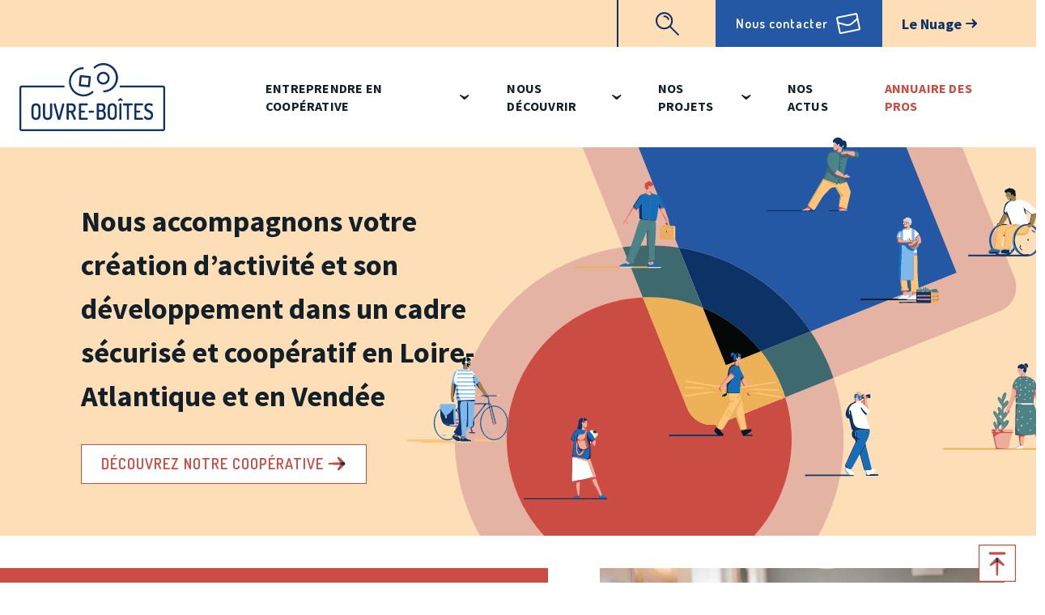

--- FILE ---
content_type: text/html; charset=UTF-8
request_url: https://www.ouvre-boites.coop/
body_size: 89048
content:
<!DOCTYPE html><html lang="fr" dir="ltr" prefix="content: http://purl.org/rss/1.0/modules/content/ dc: http://purl.org/dc/terms/ foaf: http://xmlns.com/foaf/0.1/ og: http://ogp.me/ns# rdfs: http://www.w3.org/2000/01/rdf-schema# schema: http://schema.org/ sioc: http://rdfs.org/sioc/ns# sioct: http://rdfs.org/sioc/types# skos: http://www.w3.org/2004/02/skos/core# xsd: http://www.w3.org/2001/XMLSchema# "><head><meta charset="utf-8" /><script>var _paq = _paq || [];(function(){var u=(("https:" == document.location.protocol) ? "https://piwik.insite.coop/" : "http://piwik.insite.coop/");_paq.push(["setSiteId", "105"]);_paq.push(["setTrackerUrl", u+"matomo.php"]);_paq.push(["setDoNotTrack", 1]);if (!window.matomo_search_results_active) {_paq.push(["trackPageView"]);}_paq.push(["setIgnoreClasses", ["no-tracking","colorbox"]]);_paq.push(["enableLinkTracking"]);var d=document,g=d.createElement("script"),s=d.getElementsByTagName("script")[0];g.type="text/javascript";g.defer=true;g.async=true;g.src=u+"matomo.js";s.parentNode.insertBefore(g,s);})();</script><link rel="canonical" href="https://www.ouvre-boites.coop/" /><link rel="shortlink" href="https://www.ouvre-boites.coop/" /><meta name="referrer" content="same-origin" /><meta name="Generator" content="Drupal 10 (https://www.drupal.org)" /><meta name="MobileOptimized" content="width" /><meta name="HandheldFriendly" content="true" /><meta name="viewport" content="width=device-width, initial-scale=1.0" /><script type="application/ld+json">{"@context": "https://schema.org","@graph": [{"@type": "Organization","@id": "https://www.ouvre-boites.coop/","name": "L\u0027Ouvre-Boîtes, Coopérative activité emploi","url": "https://www.ouvre-boites.coop/"}]
}</script><link rel="icon" href="/themes/custom/front/favicon.ico" type="image/vnd.microsoft.icon" /><title>Accueil | L&#039;Ouvre-Boîtes, Coopérative activité emploi</title><link rel='preload' media="all" href="/sites/default/files/css/css_u2ukQSte5vErcBnn10U7MpyL1Oqe0_c5i24zerQJNKk.css?delta=0&amp;language=fr&amp;theme=front&amp;include=[base64]" as='style' onload="this.rel='stylesheet'" /><noscript><link rel="stylesheet" media="all" href="/sites/default/files/css/css_u2ukQSte5vErcBnn10U7MpyL1Oqe0_c5i24zerQJNKk.css?delta=0&amp;language=fr&amp;theme=front&amp;include=[base64]" /></noscript><link rel='preload' media="all" href="/sites/default/files/css/css_nelUlmXyEyl-3H3LFlIfYKriYgZxrtIY_CxpjYQlpIE.css?delta=1&amp;language=fr&amp;theme=front&amp;include=[base64]" as='style' onload="this.rel='stylesheet'" /><noscript><link rel="stylesheet" media="all" href="/sites/default/files/css/css_nelUlmXyEyl-3H3LFlIfYKriYgZxrtIY_CxpjYQlpIE.css?delta=1&amp;language=fr&amp;theme=front&amp;include=[base64]" /></noscript><link rel='preload' media="all" href="/sites/default/files/css/css_R9o0fRhEQZVFtc-z1YDjVwFmewhv2QxQBmRIa3Xy0gM.css?delta=2&amp;language=fr&amp;theme=front&amp;include=[base64]" as='style' onload="this.rel='stylesheet'" /><noscript><link rel="stylesheet" media="all" href="/sites/default/files/css/css_R9o0fRhEQZVFtc-z1YDjVwFmewhv2QxQBmRIa3Xy0gM.css?delta=2&amp;language=fr&amp;theme=front&amp;include=[base64]" /></noscript><link rel='preload' media="all" href="/sites/default/files/css/css_KymTbhmoOksxzFlZVQmirLSwuHedatGEBQuLLEfFyb8.css?delta=3&amp;language=fr&amp;theme=front&amp;include=[base64]" as='style' onload="this.rel='stylesheet'" /><noscript><link rel="stylesheet" media="all" href="/sites/default/files/css/css_KymTbhmoOksxzFlZVQmirLSwuHedatGEBQuLLEfFyb8.css?delta=3&amp;language=fr&amp;theme=front&amp;include=[base64]" /></noscript><link rel='preload' media="all" href="/sites/default/files/css/css_6G-Poqp89onqA_bLKrnuwQWfxOWukieZfLai1hVFG9w.css?delta=4&amp;language=fr&amp;theme=front&amp;include=[base64]" as='style' onload="this.rel='stylesheet'" /><noscript><link rel="stylesheet" media="all" href="/sites/default/files/css/css_6G-Poqp89onqA_bLKrnuwQWfxOWukieZfLai1hVFG9w.css?delta=4&amp;language=fr&amp;theme=front&amp;include=[base64]" /></noscript><link rel='preload' media="all" href="/sites/default/files/css/css_uyNJz1ECLjLfpMkAMcR3ilIpuGGvpvv2IzE9hgfxwFI.css?delta=5&amp;language=fr&amp;theme=front&amp;include=[base64]" as='style' onload="this.rel='stylesheet'" /><noscript><link rel="stylesheet" media="all" href="/sites/default/files/css/css_uyNJz1ECLjLfpMkAMcR3ilIpuGGvpvv2IzE9hgfxwFI.css?delta=5&amp;language=fr&amp;theme=front&amp;include=[base64]" /></noscript><link rel='preload' media="all" href="/sites/default/files/css/css_yJAvaZcyp9mZK-_9sY_EaCLkyRVZZiliAdKFqOSvhLw.css?delta=6&amp;language=fr&amp;theme=front&amp;include=[base64]" as='style' onload="this.rel='stylesheet'" /><noscript><link rel="stylesheet" media="all" href="/sites/default/files/css/css_yJAvaZcyp9mZK-_9sY_EaCLkyRVZZiliAdKFqOSvhLw.css?delta=6&amp;language=fr&amp;theme=front&amp;include=[base64]" /></noscript><link rel='preload' media="all" href="/sites/default/files/css/css_wRid6biiYijH8uwJJLAhvaxP0zANgXz8ZlzHO6UyZ7c.css?delta=7&amp;language=fr&amp;theme=front&amp;include=[base64]" as='style' onload="this.rel='stylesheet'" /><noscript><link rel="stylesheet" media="all" href="/sites/default/files/css/css_wRid6biiYijH8uwJJLAhvaxP0zANgXz8ZlzHO6UyZ7c.css?delta=7&amp;language=fr&amp;theme=front&amp;include=[base64]" /></noscript><link rel='preload' media="all" href="/sites/default/files/css/css_x-NnLgQ0yCraFs2e3osjKFQCCY8vvYIzpO2CXUKZB_g.css?delta=8&amp;language=fr&amp;theme=front&amp;include=[base64]" as='style' onload="this.rel='stylesheet'" /><noscript><link rel="stylesheet" media="all" href="/sites/default/files/css/css_x-NnLgQ0yCraFs2e3osjKFQCCY8vvYIzpO2CXUKZB_g.css?delta=8&amp;language=fr&amp;theme=front&amp;include=[base64]" /></noscript><link rel='preload' media="all" href="/sites/default/files/css/css_61tYs1RLZgMa5cFbV6IVVWfHratQm3oJjwM1kVgdjTY.css?delta=9&amp;language=fr&amp;theme=front&amp;include=[base64]" as='style' onload="this.rel='stylesheet'" /><noscript><link rel="stylesheet" media="all" href="/sites/default/files/css/css_61tYs1RLZgMa5cFbV6IVVWfHratQm3oJjwM1kVgdjTY.css?delta=9&amp;language=fr&amp;theme=front&amp;include=[base64]" /></noscript><link rel='preload' media="all" href="/sites/default/files/css/css_MJD9de7C7RTeX89mDDYrBTvmZ2fOKD-qmdOYsXfODpI.css?delta=10&amp;language=fr&amp;theme=front&amp;include=[base64]" as='style' onload="this.rel='stylesheet'" /><noscript><link rel="stylesheet" media="all" href="/sites/default/files/css/css_MJD9de7C7RTeX89mDDYrBTvmZ2fOKD-qmdOYsXfODpI.css?delta=10&amp;language=fr&amp;theme=front&amp;include=[base64]" /></noscript><link rel='preload' media="all" href="/sites/default/files/css/css_Zt8igfe_4GGChTe9Las_3L_IYmNeTZ2P6dKC-lHcJWc.css?delta=11&amp;language=fr&amp;theme=front&amp;include=[base64]" as='style' onload="this.rel='stylesheet'" /><noscript><link rel="stylesheet" media="all" href="/sites/default/files/css/css_Zt8igfe_4GGChTe9Las_3L_IYmNeTZ2P6dKC-lHcJWc.css?delta=11&amp;language=fr&amp;theme=front&amp;include=[base64]" /></noscript><link rel='preload' media="all" href="/sites/default/files/css/css_cw3x_55ecA6EEUtA8dHUl1lBROXd7B-eTzZjxihXhoQ.css?delta=12&amp;language=fr&amp;theme=front&amp;include=[base64]" as='style' onload="this.rel='stylesheet'" /><noscript><link rel="stylesheet" media="all" href="/sites/default/files/css/css_cw3x_55ecA6EEUtA8dHUl1lBROXd7B-eTzZjxihXhoQ.css?delta=12&amp;language=fr&amp;theme=front&amp;include=[base64]" /></noscript><link rel='preload' media="all" href="/sites/default/files/css/css_eGEzGl1-Q_uKPr75RBZS0tOohl9E0ydKQ0whptpWfgw.css?delta=13&amp;language=fr&amp;theme=front&amp;include=[base64]" as='style' onload="this.rel='stylesheet'" /><noscript><link rel="stylesheet" media="all" href="/sites/default/files/css/css_eGEzGl1-Q_uKPr75RBZS0tOohl9E0ydKQ0whptpWfgw.css?delta=13&amp;language=fr&amp;theme=front&amp;include=[base64]" /></noscript><link rel="stylesheet" media="all" href="/themes/custom/front/source/css/critical-style.css?t8jsvp" /><link rel='preload' media="all" href="/sites/default/files/css/css_70nGrwD0LU02-xbbeWbX1X3i-U-WfS_IfOK8FdqzW4I.css?delta=15&amp;language=fr&amp;theme=front&amp;include=[base64]" as='style' onload="this.rel='stylesheet'" /><noscript><link rel="stylesheet" media="all" href="/sites/default/files/css/css_70nGrwD0LU02-xbbeWbX1X3i-U-WfS_IfOK8FdqzW4I.css?delta=15&amp;language=fr&amp;theme=front&amp;include=[base64]" /></noscript><script src="https://ajax.googleapis.com/ajax/libs/webfont/1.6.26/webfont.js"></script><script>
WebFont.load({
google: {
families: ['Open+Sans:400,700']
}
});
</script></head><body class="path-frontpage"> <a href="#main-content" class="visually-hidden focusable skip-link"> Aller au contenu principal </a><div class="dialog-off-canvas-main-canvas" data-off-canvas-main-canvas> <header class="page__header" role="header"><div class="region region--preheader"><div class="views-exposed-form standard block block--search block--views block-views-exposed-filter-blockrecherche-block-1" data-drupal-selector="views-exposed-form-recherche-block-1" id="block-formulaireexposerechercheblock-1"> <a href="/recherche" class="link link--search">Recherche</a><div class="block__content"> <button class="button button--close">Fermer</button><form action="/recherche" method="get" id="views-exposed-form-recherche-block-1" accept-charset="UTF-8" novalidate><div class="js-form-item form-item js-form-type-textfield form-item-search-api-fulltext js-form-item-search-api-fulltext form-no-label"> <input placeholder="Rechercher sur le site" data-drupal-selector="edit-search-api-fulltext" type="text" id="edit-search-api-fulltext" name="search_api_fulltext" value="" size="30" maxlength="128" class="form-text" /></div><div data-drupal-selector="edit-actions" class="form-actions js-form-wrapper form-wrapper" id="edit-actions--3"><input data-drupal-selector="edit-submit-recherche" type="submit" id="edit-submit-recherche" value="Rechercher" class="button js-form-submit form-submit" /></div></form></div></div><div id="block-contact-2" class="block block--ob44-default-content block-contact"> <a href="/contact">Nous contacter</a></div><div id="block-extranet" class="block block--ob44-default-content block-extranet"> <a href="https://nuage.ouvre-boites.coop/">Le Nuage</a></div></div><div class="region region--header"><div id="block-branding" class="block block--system block-system-branding-block"> <a href="/" title="Accueil" rel="home"> <img src="/themes/custom/front/logo.svg" alt="Accueil"/> </a><script type="application/ld+json">{"@context": "https://schema.org","@type": "Organization","url": "http://www.ouvre-boites.coop","logo": "http://www.ouvre-boites.coop/themes/custom/front/logo.svg"}</script></div> <nav role="navigation" aria-labelledby="block-navigationprincipale-menu" id="block-navigationprincipale" class="block block-menu navigation menu--main"> <span class="visually-hidden" id="block-navigationprincipale-menu">Navigation principale</span><ul class="menu"><li class="menu-item menu-item--expanded"> <span>Entreprendre en coopérative</span><ul class="menu"><li class="menu-item"> <a href="/qu-est-ce-qu-une-cooperative-d-activite-et-d-emploi-cae" data-drupal-link-system-path="node/13">Qu&#039;est-ce-qu&#039;une Coopérative d&#039;activité et d&#039;emploi - CAE ?</a></li><li class="menu-item"> <a href="/la-cae-vous-accompagne" data-drupal-link-system-path="node/14">La CAE vous accompagne !</a></li><li class="menu-item"> <a href="/informations-collectives" data-drupal-link-system-path="node/4">Informations collectives</a></li><li class="menu-item"> <a href="/faq" data-drupal-link-system-path="node/15">FAQ</a></li></ul></li><li class="menu-item menu-item--expanded"> <span>Nous découvrir</span><ul class="menu"><li class="menu-item"> <a href="/notre-vision" data-drupal-link-system-path="node/16">Notre vision</a></li><li class="menu-item"> <a href="/gouvernance-de-la-cae" data-drupal-link-system-path="node/17">Gouvernance de notre CAE</a></li><li class="menu-item"> <a href="/notre-equipe-d-appui" data-drupal-link-system-path="node/11">Notre équipe d&#039;appui</a></li><li class="menu-item"> <a href="/notre-histoire" data-drupal-link-system-path="node/18">Notre histoire</a></li><li class="menu-item"> <a href="/nos-partenaires" data-drupal-link-system-path="node/10">Nos partenaires</a></li></ul></li><li class="menu-item menu-item--expanded"> <span>Nos projets</span><ul class="menu"><li class="menu-item"> <a href="/tous-nos-projets" data-drupal-link-system-path="node/6">Tous nos projets</a></li><li class="menu-item"> <a href="/nos-tiers-lieux" data-drupal-link-system-path="node/182">Nos tiers-lieux</a></li><li class="menu-item"> <a href="/les-cooperatives-jeunesse-de-services-cjs" data-drupal-link-system-path="node/178">Les CJS</a></li><li class="menu-item"> <a href="/osez-entreprendre" data-drupal-link-system-path="node/179">Osez entreprendre</a></li><li class="menu-item"> <a href="/mache" data-drupal-link-system-path="node/180">MACHE</a></li><li class="menu-item"> <a href="/les-coopitalistes" data-drupal-link-system-path="node/602">Les Coopitalistes</a></li></ul></li><li class="menu-item main_nos_actualites"> <a href="/nos-actualites" data-drupal-link-system-path="node/5">Nos actus</a></li><li class="menu-item main_annuaire_des_pros"> <a href="/annuaire-des-pros" data-drupal-link-system-path="node/7">Annuaire des pros</a></li></ul> </nav></div></header><div id="haut-de-page"></div><main class="page__main" role="main"> <a id="main-content" tabindex="-1"></a><div class="region region--content"><div data-drupal-messages-fallback class="hidden"></div><div id="block-contenudelapageprincipale" class="block block--system block-system-main-block"><div about="/nous-accompagnons-votre-creation-d-activite-et-son-developpement-dans-un-cadre-securise-et" class="node node--full node--page-accueil node--view-mode-full"> <section class="block block--banner"><div class="block__content"><h1 class="block__title"> Nous accompagnons votre création d’activité et son développement dans un cadre sécurisé et coopératif en Loire-Atlantique et en Vendée</h1> <a href="/qu-est-ce-qu-une-cooperative-d-activite-et-d-emploi-cae" class="link link--more link--bordered">Découvrez notre coopérative </a></div><div class="block__illustration"> <img loading="eager" width="800" height="600" src="/system/files/images/image-hp.svg" alt="Ouvre-Boîtes" title="Ouvre-Boîtes" typeof="foaf:Image" /></div><div class="block__characters"> <svg width="115" height="92" fill="none" xmlns="http://www.w3.org/2000/svg"><path d="M24.1 91.086H2.43c-.47 0-.94.04-1.41.04-.5 0-1.01-.08-1.02-.68 0-.59.49-.69 1-.69.59 0 1.19.04 1.79.04h20.79l.52 1.29ZM60.38 90.466c-.01.32-.23.52-.55.58-.25.04-.51.04-.77.04H24.1l-.52-1.29c6.79.01 13.57 0 20.36 0 3.14 0 6.27 0 9.41.01h5.43c.34 0 .69-.01 1.03.03.36.05.57.28.57.63ZM87.7 90.926H77.56c-.15 0-.3 0-.45-.03-.35-.07-.59-.26-.6-.61 0-.38.26-.61.63-.65.38-.04.77 0 1.15 0h19.12c.32 0 .63-.09.95-.1.45-.01.82.14.87.62.04.44-.24.66-.7.7-.32.03-.64.05-.96.05h-9.88v.02h.01Z" fill="#0D3266"/><path d="M99.24 90.426s0 .08-.01.11H89.6v-.15s.05-.04.07-.04c.25.02.51.06.76.06 2.94 0 5.87.01 8.81.02Z" fill="#F6D3CA"/><path d="M99.37 55.346c.85 1.84 1.53 3.75 2.3 5.62.57 1.38 1.11 2.77 1.68 4.16.51 1.25.6 2.52.3 3.83l-2.76 11.97c-.51 2.2-1.01 4.41-1.52 6.61-.19.84-.45.96-1.28.72-.88-.25-1.7-.68-2.63-.79-1.29-.72-2.74-1-4.1-1.53-.39-.16-.8-.27-1.24-.16-.11-.31-.53-.19-.67-.46.04-.14.09-.29.12-.43.61-2.91 1.02-5.86 1.82-8.73.31-1.13.6-2.26.94-3.38.18-.6.66-.82 1.12-.59.19.09.35.36.61.09.22-.24.2-.5.07-.77-.11-.23-.23-.45-.4-.65-1.49-1.81-2.96-3.62-4.44-5.43-1.02-1.25-2.04-2.51-3.08-3.74-.36-.42-.79-.72-1.38-.39-.11-.07-.21-.17-.35-.13-1.26.33-2.56.45-3.81.84-1.17.37-2.13 1-2.96 1.92-1.69 1.87-3.39 3.75-5.21 5.49-2.53 2.41-4.28 5.35-6.07 8.29-2.3 3.78-4.63 7.54-6.95 11.31-.51.83-1.41.94-2.14.29-1.05-.91-2.1-1.81-3.15-2.72-.94-.82-1.93-1.59-2.73-2.56.42-.91 1-1.73 1.5-2.59 2.04-3.47 4.1-6.94 6.15-10.41 1.53-2.59 3.06-5.18 4.59-7.76 2.05-3.47 4.09-6.95 6.15-10.41.57-.95.59-.94 1.65-.49 4.79 2.03 9.58 4.06 14.37 6.1.73.31 1.03.15 1.17-.66.02-.1.1-.18.15-.27.48.24.74.09.87-.42.08-.33.25-.64.34-.97.07-.26.11-.52.44-.55.36-.03.46.23.56.5.38.99.38.99 1.35.78.05.68.26.83.96.64 1-.27 2-.59 3-.86 1.56-.42 3.08-.96 4.67-1.28l-.01-.03Z" fill="#FFC67B"/><path d="M90.75 56.856c-.96.21-.97.21-1.35-.78-.1-.27-.21-.53-.56-.5-.33.03-.37.29-.44.55-.09.33-.26.64-.34.97-.13.51-.39.67-.87.42-.25-.31-.56-.5-.93-.64-3.02-1.17-6.04-2.36-9.06-3.53-2.35-.91-4.7-1.81-7.05-2.71 1.02-2.45 1.83-4.97 2.75-7.46.84-2.29 1.61-4.6 2.5-6.87.35-.9.31-1.64-.1-2.49-.88-1.84-1.32-3.81-1.19-5.85.14-2.31.63-4.58 1.33-6.78.29-.9.88-1.63 1.7-2.18 2.1-1.41 4.27-2.68 6.69-3.47.5.13 1.01.26 1.53.29-.04.53.03 1.06.13 1.58.03.15.08.31.27.29.18-.01.24-.17.23-.32-.03-.52.12-1.06-.14-1.57l.39-.11c0 .34.01.68 0 1.01 0 .28.08.48.36.59.37.14.73.35 1.14.32.03.02.06.05.09.08-.44.43-1.08-.04-1.58.31.08.11.14.2.21.28.9 1.07 2.1 1.57 3.44 1.77.23.03.45.08.41.36-.03.24-.23.3-.44.26-1.74-.34-3.35-.89-4.25-2.6-.05-.1-.11-.18-.19-.19-2 1.01-4.05 1.31-6.21.78-.15-.04-.3-.05-.43.05-.94.68-1.85 1.35-2.17 2.57-.46 1.72-1.03 3.41-1.2 5.21-.11 1.16-.19 2.32-.04 3.45.24 1.82.93 3.54 1.72 5.2.76 1.61 1.89 2.98 2.91 4.42.58.82 1.18 1.64 1.95 2.26.79.64 1.47 1.35 2.1 2.12-.76.63-.75.86.12 1.36.28.16.56.3.85.43 1.21.52 2.43 1.03 3.64 1.54.02 1.07-.21 2.12-.14 3.19.02.29 0 .65.3.71.58.1.48.49.47.86 0 .4-.01.8-.1 1.21-.08.39-.1.81.14 1.18.36.55.71 1.11 1.1 1.72 1.72-.54 3.44-1.1 5.17-1.61 1.02-.3 2-.75 3.07-.84.16.22.25.47.27.75-1.72.48-3.45.93-5.16 1.44-1.03.31-2.12.47-3.08.99l.04-.02Zm-2.4-5.55c.23-.61-.28-.92-.91-1.14l-.24-.09c-1.3-.46-2.6-.96-3.8-1.58-2.52-1.3-4.54-3.22-5.98-5.71-.39-.68-.55-.7-1.03-.09-1.71 2.16-3.2 4.46-4.61 6.83-.21.35-.18.59.23.75.55.22 1.1.46 1.65.7 4.31 1.84 8.63 3.67 12.94 5.52.42.18.58.07.8-.29.88-1.46.77-3.11.96-4.9h-.01Z" fill="#3E696E"/><path d="m100.26 24.666-2.19 9.81c-.78 3.52-1.55 7.05-2.33 10.57-.07.32-.13.63-.06.95h-.16c-.21-.18-.42-.36-.64-.53-1.59-1.24-3.19-2.48-4.78-3.72 0-.43-.02-.86.02-1.28.23-2.3.38-4.61.53-6.93.04-.68.07-1.36.12-2.04.16-2.01.34-4.02.49-6.03.11-1.51.18-3.01.27-4.52.02-.37.23-.58.56-.69.13.18.15.42.35.55.15.28.41.45.63.65-.09.09-.17.2-.26.28-.94.74-1.01 1.93-.19 2.78.9.94 2.01.74 3.1.58 1.26-.18 2.48-.58 3.72-.89.42-.11.71 0 .82.44v.02Zm-8.38 16.56c.36.01.77-.02.76-.46-.01-.57-.51-.66-.97-.68-.35-.02-.77.05-.76.48.01.59.52.63.97.67v-.01Zm.66-9.37v-.02c.15 0 .3.02.44 0 .26-.04.42-.19.46-.45.04-.29-.16-.42-.39-.5-.33-.12-.67-.09-1-.04-.22.03-.37.21-.39.45-.02.27.14.45.38.52.16.05.33.03.5.04Zm.5-4.63c.31 0 .65.06.85-.28.16-.28-.04-.46-.22-.58-.42-.28-.88-.26-1.3-.02-.23.13-.26.38-.11.61.19.31.5.27.79.26l-.01.01Zm-.9 9.89c.33-.08.67-.14.66-.57-.02-.58-.46-.57-.88-.59-.4-.02-.79.05-.76.54.04.59.63.45.98.62Z" fill="#4C8389"/><path d="M82.77 6.196c-.59-.13-.76-.54-.76-1.1 0-1.88.92-3.26 2.46-4.16 2.72-1.6 6.68-1.08 8.61 1.04.49.53.87 1.16 1.32 1.79.59-.1 1.2-.27 1.85-.07 1.39.44 2.08 1.52 2.36 2.81.42 1.95.5 3.94-.08 5.9-.24.81-.81 1.3-1.5 1.67-.83.43-1.6-.02-1.72-.96-.02-.17-.02-.34-.03-.51-.66 0-.7-.06-.47-.65.27-.7.47-1.42.4-2.19-.02-.22-.05-.46-.25-.68-.46 1.16-.94 2.24-2.02 2.9-1.11-.08-2.03-.6-2.88-1.27-.31-.25-.44-.54-.39-.95.04-.4.02-.81.02-1.22 0-.32-.16-.53-.48-.58-.35-.05-.57.15-.67.47-.06.2-.04.42-.08.63-.08.38-.24.68-.69.72-.47.04-.66-.24-.72-.64-.06-.43-.28-.67-.69-.82-.42-.15-.79-.49-.83-.91-.1-1.04-.8-1.17-1.61-1.2l-1.15-.03v.01Z" fill="#0D3266"/><path d="M92.94 11.986c-1.11-.08-2.03-.6-2.88-1.27-.31-.25-.44-.54-.39-.95.05-.4.02-.81.02-1.22 0-.32-.16-.53-.48-.58-.35-.05-.57.15-.67.47-.06.2-.04.42-.08.63-.08.38-.24.68-.69.72-.47.04-.66-.24-.72-.64-.06-.43-.28-.67-.69-.82-.42-.15-.79-.49-.83-.91-.1-1.04-.8-1.17-1.61-1.2l-1.15-.03c-.04 1.09-.08 2.17-.1 3.26 0 .33-.07.53-.38.72-.51.32-.51.75-.02 1.12.16.12.28.22.29.45.06 1.38.24 2.72 1.27 3.77.51.13 1.01.26 1.53.29.17 0 .33-.01.5-.02.13-.04.26-.08.39-.11.61-.74 1.4-1.32 1.96-2.11.09-.12.23-.22.38-.09.13.11.18.31.08.4-1.16 1.04-.63 2.48-.91 3.73.03.02.06.05.09.08.87.06 1.68.49 2.57.47.33 0 .4.33.46.61h.25c.18-.48.48-.83.99-1 .49-.16.67-.54.69-1.03.03-.78.08-1.57.13-2.35V11.986Zm-8.46-3.15c.31 0 .33.28.31.52-.02.26.05.63-.35.62-.32 0-.24-.34-.27-.56.02-.24-.07-.58.3-.59l.01.01Zm1.59 5.13c-.4.34-.88.51-1.4.55-.24 0-.47-.04-.67-.18-.19-.13-.21-.31-.18-.51.04-.22.19-.34.41-.32.48.03.92-.07 1.34-.33.2-.13.47-.13.62.11.16.25.1.5-.12.69v-.01Z" fill="#F0AD9B"/><path d="M86.07 13.966c-.4.34-.88.51-1.4.55-.24 0-.47-.04-.67-.18-.19-.13-.21-.31-.18-.51.04-.22.19-.34.41-.32.48.03.92-.07 1.34-.33.2-.13.47-.13.62.11.16.25.1.5-.12.69v-.01Z" fill="#fff"/><path d="M90.1 41.766c1.59 1.24 3.19 2.48 4.78 3.72.22.17.42.35.64.53-.23.36-.45.72-.41 1.17.02.22-.04.54.29.52.27 0 .35-.27.33-.53-.03-.5.21-.79.67-.94.45-.16.94-.2 1.37-.45.68-.13 1.4-.12 1.98-.59.66.19.68.4.09 1.36.59.43 1.33.52 1.96.86.59.32 1.14.67 1.22 1.42-.49.12-.76.65-1.35.65-1.66 0-3.33.05-4.99.09-.33 0-.64-.03-.94-.14-3.06-1.14-6.11-2.31-9.19-3.38-1.19-.41-1.82-1.18-2.14-2.32 1.07-.92 1.72-2.14 2.4-3.35.3-.53.58-.6 1.07-.25.4.28.79.57 1.18.86.31.3.64.58 1.03.78l.01-.01Z" fill="#F0AD9B"/><path d="M70.15 50.616c2.35.9 4.7 1.8 7.05 2.71 3.02 1.17 6.04 2.36 9.06 3.53.37.14.69.33.93.64-.05.09-.13.17-.15.27-.14.8-.44.97-1.17.66-4.79-2.04-9.58-4.07-14.37-6.1-1.06-.45-1.09-.46-1.65.49-2.06 3.47-4.1 6.94-6.15 10.41-1.53 2.59-3.06 5.18-4.59 7.76-2.05 3.47-4.11 6.94-6.15 10.41-.51.86-1.08 1.68-1.5 2.59-.18-.07-.36-.13-.53-.2-.07-.83.44-1.45.82-2.1 5.71-9.77 11.4-19.56 17.27-29.24.38-.62.76-1.24 1.14-1.85l-.01.02Z" fill="#EDB257"/><path d="M91.14 18.746c.18-.48.48-.83.99-1 .49-.16.67-.54.69-1.03.03-.78.08-1.57.13-2.35 1.56.1 3.08.46 4.62.71 4.4.73 8.8 1.48 13.2 2.25 1.42.25 2.47 1.14 3.06 2.38.72 1.54.53 3.08-.6 4.44-.17-.19-.41-.23-.64-.26-1.48-.18-2.91-.58-4.36-.9 1.22-1.54 1.35-3.39.38-5.13-.34-.62-.83-.92-1.56-.9-2.84.06-5.68.1-8.52.16-.55.01-1.1.11-1.66 0-.69-.14-1.39-.24-2.08-.36-.2-.04-.4-.02-.52.16-.14.22.05.35.2.47.08.06.2.09.18.3l-.7.16c-.04-.87-.09-1.73-.13-2.6-.01-.23-.05-.45-.33-.45s-.35.25-.3.47c.21.89-.01 1.82.25 2.71-.91.19-1.26.85-1.39 1.68-.2.04-.35.23-.61.18-.09-.36 0-.79-.31-1.09h.01Z" fill="#4C8389"/><path d="M108.23 22.996c1.45.32 2.88.72 4.36.9.23.03.47.07.64.26-.4.43-.95.39-1.43.37-3.57-.1-7.13.09-10.7.12-.28 0-.56 0-.83.01-.11-.45-.4-.55-.82-.44-1.24.31-2.46.71-3.72.89-1.09.16-2.2.36-3.1-.58-.82-.86-.74-2.04.19-2.78.1-.08.18-.18.26-.28.7.33 1.42.39 2.18.27 1.08-.17 2.13-.42 3.17-.73.79-.24 1.54-.48 2.23.24.16.17.45.24.68.35 1.69.82 3.5 1.33 5.27 1.94.61.21 1.02.14 1.37-.38l.26-.17-.01.01Z" fill="#3E696E"/><path d="M84.83 61.276c.59-.33 1.03-.04 1.38.39 1.04 1.24 2.06 2.49 3.08 3.74 1.48 1.81 2.95 3.63 4.44 5.43.17.2.29.42.4.65.13.27.15.53-.07.77-.25.27-.41 0-.61-.09-.46-.22-.93-.01-1.12.59-.34 1.12-.63 2.25-.94 3.38-.8 2.87-1.21 5.82-1.82 8.73-.03.15-.08.29-.12.43-.4-.25-.28-.64-.23-.99.3-2.16.62-4.31.94-6.46.27-1.86.55-3.72.83-5.57.06-.42-.09-.75-.29-1.08-1.9-3.17-3.8-6.34-5.7-9.52-.08-.13-.13-.27-.19-.4h.02Z" fill="#EDB257"/><path d="M97.31 50.106c.46 1.1.94 2.18 1.29 3.31-.55.03-1.1.01-1.66.1-.6.1-1.23.1-1.83-.16-1.71-.73-3.42-1.44-5.14-2.13-.32-.13-.38-.32-.4-.63-.05-.99.12-1.96.14-2.94.53.21 1.06.45 1.6.64 1.97.68 3.74 2.01 5.98 1.8l.02.01Zm-6.02-.92h-.42c-.26 0-.47.07-.5.37-.03.27.07.45.32.56.18.08.37.1.56.09.41-.02.98.14 1.01-.48.03-.68-.58-.51-.97-.55v.01Z" fill="#3E696E"/><path d="M89.73 47.666c-.02.98-.19 1.95-.14 2.94.02.31.09.5.4.63 1.72.7 3.43 1.41 5.14 2.13.6.25 1.23.25 1.83.16.56-.09 1.1-.07 1.66-.1.09.06.12.15.12.25-1.07.1-2.05.55-3.07.84-1.73.5-3.45 1.07-5.17 1.61-.39-.61-.74-1.17-1.1-1.72-.24-.37-.22-.79-.14-1.18.08-.4.09-.8.1-1.21 0-.37.1-.76-.47-.86-.31-.05-.28-.42-.3-.71-.07-1.07.16-2.12.14-3.19l1.02.4-.02.01Zm1.11 6.4c.39.02.81-.03.78-.52-.02-.51-.49-.5-.88-.51-.37-.02-.74.05-.74.5 0 .54.44.54.84.53Z" fill="#4C8389"/><path d="M53.9 87.706c-.04.55-.24 1.07-.28 1.63-.03.35-.34.59-.69.68-.6.15-1.19.17-1.81.16-1.81-.04-3.62-.13-5.43.07-.64.07-1.39.24-1.81-.55 1.61-.52 3.03-1.47 4.62-2.04.46-.16.93-.29 1.31-.64 1.09-1.02 1.78-1.03 2.98-.14.37.27.63.7 1.11.82v.01Zm-1.87.39h.29c.26-.01.5-.1.5-.38 0-.3-.28-.24-.49-.25-.19-.01-.38-.01-.57-.06-.23-.06-.45-.1-.51.18s.17.35.38.41c.16.05.33.08.4.1ZM99.24 90.426c-2.94 0-5.87 0-8.81-.02-.25 0-.51-.04-.76-.06.18-.94.25-1.94 1.21-2.37.14-.38-.35-.72.09-1 .15-.09.29 0 .37.15.22.37.32.72-.2.93.2.31.37.65.71.51.48-.2-.15-.53 0-.82 1.22-.08 2.42.01 3.62.22 1.21.42 2.39.91 3.64 1.2.29.07.53.26.54.56.01.3-.06.61-.44.69l.03.01Z" fill="#F0AD9B"/><path d="M95.49 87.966c-1.2-.21-2.41-.3-3.62-.22-.16.29.47.62 0 .82-.33.14-.51-.19-.71-.51.52-.21.41-.57.2-.93-.08-.14-.22-.24-.37-.15-.44.28.05.61-.09 1-.96.43-1.03 1.43-1.21 2.37-.03 0-.05.02-.07.04-.55-.12-.72-.53-.77-1.03-.09-.85.24-1.58.6-2.31.21-.43.35-.91.69-1.28.43-.1.84 0 1.24.16 1.36.54 2.81.81 4.1 1.53l.03.5-.02.01ZM53.9 87.706c-.48-.13-.74-.55-1.11-.82-1.21-.89-1.89-.88-2.98.14-.38.35-.85.48-1.31.64-1.59.56-3.01 1.52-4.62 2.04-.28-.46.07-.66.38-.84.9-.53 1.9-.85 2.87-1.23.38-.15.74-.34 1.13-.43 1.49-.38 2.16-1.44 2.46-2.85.04-.18.13-.36.2-.53.18.07.36.13.53.2.8.96 1.79 1.74 2.73 2.56-.09.38-.19.76-.28 1.14v-.02ZM89.73 47.666l-1.02-.4c-1.21-.51-2.43-1.02-3.64-1.54-.29-.13-.58-.27-.85-.43-.87-.5-.89-.73-.12-1.36l.33-.21c.32 1.14.95 1.91 2.14 2.32 3.08 1.07 6.13 2.25 9.19 3.38.3.11.62.15.94.14 1.66-.04 3.33-.09 4.99-.09.59 0 .85-.53 1.35-.65-.32.85-1.06 1.09-1.84 1.13-1.04.05-2.09 0-3.14 0-.25 0-.52-.07-.73.15-2.24.21-4.01-1.13-5.98-1.8-.54-.19-1.07-.42-1.6-.64h-.02Z" fill="#CC4D43"/><path d="M90.75 56.856c.97-.52 2.05-.68 3.08-.99 1.71-.51 3.44-.96 5.16-1.44.2.28.33.58.38.92-1.58.33-3.11.86-4.67 1.28-1 .27-2 .59-3 .86-.7.19-.91.04-.96-.64l.01.01Z" fill="#E6AC5E"/><path d="M96.4 46.236c-.45.15-.7.44-.67.94.02.25-.06.52-.33.53-.33.01-.27-.3-.29-.52-.04-.45.18-.81.41-1.17h.16c.24.11.49.07.73.06v.17l-.01-.01ZM99.75 45.196c-.58.47-1.3.46-1.98.59.02-.06.03-.12.05-.19.65-.11 1.23-.58 1.94-.4h-.01Z" fill="#CC4D43"/><path d="M97.82 45.596c-.02.06-.03.12-.05.19-.43.25-.92.29-1.37.45v-.17c.45-.23.91-.41 1.42-.46v-.01Z" fill="#F0AD9B"/><path d="m84.42 43.726-.33.21c-.63-.77-1.31-1.49-2.1-2.12-.77-.62-1.38-1.44-1.95-2.26-1.02-1.44-2.15-2.81-2.91-4.42-.78-1.66-1.47-3.37-1.72-5.2-.15-1.13-.07-2.29.04-3.45.17-1.8.74-3.49 1.2-5.21.33-1.22 1.24-1.89 2.17-2.57.13-.1.28-.09.43-.05 2.16.53 4.21.23 6.21-.78.08 0 .14.09.19.19.9 1.71 2.51 2.26 4.25 2.6.21.04.41-.02.44-.26.03-.29-.18-.33-.41-.36-1.35-.2-2.54-.7-3.44-1.77-.07-.08-.13-.17-.21-.28.5-.35 1.13.12 1.58-.31.87.06 1.68.49 2.57.47.33 0 .4.33.46.61-.25.54-.09 1.13-.23 1.71-.28 1.13-.22 2.32-.3 3.49-.14 2.08-.34 4.15-.49 6.23-.11 1.42-.13 2.85-.28 4.27-.24 2.18-.28 4.37-.5 6.55-.39-.29-.78-.58-1.18-.86-.5-.35-.78-.28-1.07.25-.68 1.2-1.33 2.42-2.4 3.35l-.02-.03ZM88.35 51.306c-.18 1.79-.08 3.44-.96 4.9-.22.36-.37.47-.8.29-4.31-1.85-8.62-3.68-12.94-5.52-.55-.23-1.1-.47-1.65-.7-.4-.16-.43-.41-.23-.75 1.41-2.36 2.9-4.67 4.61-6.83.48-.6.63-.59 1.03.09 1.44 2.49 3.46 4.41 5.98 5.71 1.2.62 2.51 1.12 3.8 1.58l.24.09c.63.22 1.14.53.91 1.14h.01Z" fill="#4C8389"/><path d="M86.25 15.666c.61-.74 1.39-1.32 1.96-2.11.09-.12.22-.22.38-.09.13.11.18.31.08.4-1.16 1.04-.63 2.48-.91 3.73-.42.03-.77-.19-1.15-.32-.29-.11-.37-.31-.36-.59.01-.34 0-.68 0-1.01v-.01Z" fill="#CC4D43"/><path d="M85.36 15.796c.17 0 .33-.02.5-.02.26.5.1 1.04.14 1.57 0 .15-.05.31-.23.32-.19.01-.24-.14-.27-.29-.1-.52-.17-1.04-.13-1.58h-.01Z" fill="#4C8389"/><path d="M108.23 22.996c-.09.06-.18.11-.26.17-.93-.37-1.94-.41-2.87-.81-1.93-.81-4.08-1.13-5.66-2.69-.22-.22-.43-.18-.47.18-.02.14.07.3-.08.42-.39.13-.8.14-1.2.19-1.49.19-2.99.11-4.48.12-.29 0-.55.05-.76.26-.2-.13-.22-.37-.35-.55 0-.21-.02-.41-.03-.62.13-.84.48-1.49 1.39-1.68l.51-.13.7-.16c.02-.21-.11-.24-.18-.3-.15-.12-.33-.25-.2-.47.11-.18.31-.2.52-.16.69.12 1.39.22 2.08.36.56.12 1.1.02 1.66 0 2.84-.06 5.68-.09 8.52-.16.73-.02 1.21.28 1.56.9.97 1.75.83 3.59-.38 5.13h-.02Z" fill="#F0AD9B"/><path d="M92.06 19.656c0 .21.02.41.03.62-.33.11-.54.32-.56.69-.08 1.51-.16 3.02-.27 4.52-.15 2.01-.33 4.02-.49 6.03-.05.68-.08 1.36-.12 2.04-.15 2.31-.29 4.62-.53 6.93-.04.42-.02.85-.02 1.28-.39-.2-.72-.48-1.03-.78.22-2.18.26-4.37.5-6.55.15-1.42.18-2.84.28-4.27.15-2.08.35-4.15.49-6.23.08-1.17.02-2.36.3-3.49.14-.58-.01-1.16.23-1.71h.25c.32.3.22.73.31 1.09.26.05.41-.15.61-.18l.02.01Z" fill="#3B686D"/><path d="M92.44 20.826c.21-.21.46-.26.76-.26 1.49 0 2.99.07 4.48-.12.4-.05.81-.06 1.2-.19.15-.11.07-.27.08-.42.04-.36.25-.4.47-.18 1.58 1.56 3.73 1.88 5.66 2.69.93.39 1.94.44 2.87.81-.35.52-.76.59-1.37.38-1.77-.61-3.58-1.12-5.27-1.94-.23-.11-.51-.18-.68-.35-.69-.73-1.44-.48-2.23-.24-1.04.31-2.09.57-3.17.73-.76.12-1.48.07-2.18-.27-.23-.2-.49-.37-.63-.65l.01.01Z" fill="#CC4D43"/><path d="M91.88 41.226c-.45-.04-.96-.08-.97-.67 0-.43.41-.49.76-.48.46.02.96.11.97.68 0 .44-.4.48-.76.46v.01Z" fill="#3E696E"/><path d="M92.54 31.866c-.17-.01-.35 0-.5-.04-.24-.07-.4-.25-.38-.52.02-.24.17-.41.39-.45.33-.05.67-.08 1 .04.23.08.43.21.39.5-.04.26-.2.42-.46.45-.14.02-.29 0-.44 0v.02Z" fill="#3B686D"/><path d="M93.04 27.226c-.3 0-.61.04-.79-.26-.14-.23-.11-.48.11-.61.42-.24.88-.26 1.3.02.19.12.38.3.22.58-.2.34-.53.28-.85.28l.01-.01ZM92.14 37.116c-.35-.17-.94-.03-.98-.62-.03-.49.37-.56.76-.54.41.02.86.02.88.59.01.43-.33.49-.66.57Z" fill="#3E696E"/><path d="M84.18 9.426c.02-.24-.07-.58.3-.59.31 0 .33.28.31.52-.02.26.05.63-.35.62-.32 0-.24-.34-.27-.56l.01.01Z" fill="#1B3F6D"/><path d="m93.96 17.846-.51.13c-.26-.88-.04-1.81-.25-2.71-.05-.21.02-.46.3-.47.28 0 .32.22.33.45.04.87.08 1.73.13 2.6Z" fill="#3E696E"/><path d="M91.29 49.186c.39.03 1-.13.97.55-.02.62-.6.46-1.01.48-.19 0-.38 0-.56-.09-.25-.12-.35-.3-.32-.56.03-.31.24-.37.5-.37h.42v-.01Z" fill="#4C8389"/><path d="M90.84 54.066c-.4.01-.84 0-.84-.53 0-.45.37-.51.74-.5.39.02.85 0 .88.51.02.49-.39.53-.78.52Z" fill="#3E696E"/><path d="M52.03 88.086c-.07-.02-.24-.06-.4-.1-.21-.06-.44-.14-.38-.41.07-.28.29-.24.51-.18.18.05.38.05.57.06.21.01.49-.04.49.25 0 .27-.25.37-.5.38h-.29Z" fill="#CC4D43"/></svg> <svg width="125" height="109" fill="none" xmlns="http://www.w3.org/2000/svg"><path d="M53.5 106.33h50.78c.34 0 .69 0 1.02.05.5.07.82.37.83.86 0 .52-.32.83-.85.92-.33.05-.68.03-1.02.03H4.04c-.71 0-1.41.02-2.12.01-.75-.01-1.18-.36-1.2-.92-.01-.55.42-.96 1.15-.98.81-.03 1.62.03 2.44.03H53.5Z" fill="#EDB157"/><path d="M72.59 71.98c0-.22.06-.43.19-.61.32-.1.37-.29.18-.55.02-.22.06-.42.2-.6.29-.01.11-.19.11-.31v-.04l.02-.03c.3-.01.12-.2.11-.32l-.02-.04.03-.03c.3-.01.12-.2.12-.33.04-.4.17-.78.36-1.14l.11.28c.72-1.77 1.2-3.54 1.81-5.26 1.4-3.97 2.71-7.96 3.99-11.97.34-1.07.85-1.83 1.94-2.16.3-.09.48-.3.26-.63l.27.02c.06.11.16.12.26.1h1.03l.11.08 1.04.07.12.07.91.05c.07.09.15.12.26.08l.77.05c.07.09.15.12.26.08l.9.06c.1.13.23.13.38.09l.66.04c.1.13.23.13.36.09l.79.04c.1.12.23.12.37.09l1.16.13c1.01.13 2.03.26 3.04.38 1.31.15 2.62.29 3.94.43.27.03.57.07.73-.25h.25c.24 1.19.51 2.37.64 3.58.26 2.4.07 4.78-.04 7.17-.22 4.8-.47 9.61-.69 14.41-.32 6.73-.63 13.45-.95 20.18-.02.39-.09.77.35 1 .14.07.14.25.15.41.04.6.1 1.19.02 1.79-.24 0-.48-.03-.7.02-2.13.4-4.26.79-6.39 1.22-1.49.3-1.84.03-1.89-1.51-.01-.5.17-.74.7-.77.74-.04 1.48-.16 2.21-.25.26-.03.46-.11.33-.51h-.61c-1.08 0-.97.12-.97-.95v-35.9c0-.58-.04-1.15.31-1.67.11-.16.16-.36-.05-.5-.3-.04-.35.2-.45.38-.45.82-.97 1.62-1.34 2.47-.5 1.14-1.48 2.06-1.52 3.4-.23.09-.26.33-.34.52-4.15 9.57-8.3 19.13-12.45 28.7-.92 2.12-1.83 4.24-2.76 6.35-.15.35-.21.64.1.92.21.19.24.47.18.72-.17.75-.33 1.5-.73 2.17-.1-.24-.32-.33-.53-.44-2.56-1.32-5.12-2.65-7.68-3.97-.71-.37-.92-.89-.6-1.63.22-.51.47-1.01.76-1.48.13-.22.17-.43.17-.66.32-.04.61.06.9.17.11.18.25.3.47.17.15-.09.2-.26.14-.39-.23-.5-.28-1.08-.74-1.46.81-2.54 1.61-5.09 2.43-7.63 1.36-4.23 2.73-8.46 4.1-12.69.08-.26.11-.55.31-.76l.11-.07-.07-.08c.03-.08.06-.16.08-.24l.11-.07-.07-.08h-.02Zm8.03-18.05c.4.09.4.08.69 0 1.47-.42 2.34-1.49 3.01-2.77.12-.23.43-.6.06-.77-.34-.16-.39.31-.49.52-.6 1.28-1.48 2.22-2.88 2.61-.17.05-.39.09-.39.4v.01Z" fill="#4C8389"/><path d="M99.59 49.92h-.25c-.06-.38-.37-.35-.64-.39-2.31-.33-4.63-.66-6.94-1-.15-.1-.13-.26-.15-.41.22-1.92.45-3.84.66-5.77.23-2.13.43-4.27.67-6.41.24-2.2.45-4.4.65-6.6.08-.89.11-1.78.17-2.67.11-1.55.14-3.11-.03-4.67-.08-.77-.19-1.54-.29-2.33.527.167.98.05 1.36-.35.83-.88 1.08-2.01 1.34-3.14 2.2.67 4.38 1.42 6.61 1.98 1.85.46 2.86 1.52 3.58 3.26 1.27 3.03 2.8 5.95 4.2 8.92.4.84.83 1.7.46 2.68-.06.15-.08.28-.25.33-.51-.33-1.03-.1-1.52.03-.92.24-1.81.55-2.72.84.05-.4-.1-.75-.24-1.11-.81-2.2-1.96-4.29-2.07-6.7 0-.04 0-.09-.02-.13-.03-.11-.09-.2-.21-.21-.16-.02-.24.09-.26.23-.02.17-.02.34-.01.51.07 1.9.02 3.79-.19 5.67-.04.34.21.3.29.45-.39.31-.28.79-.34 1.19-.8 4.73-1.58 9.46-2.36 14.2-.15.88-.84 1.23-1.52 1.6h.02Zm-6.67-9.62c.25.26.49.39.8.23.1-.05.13-.22.04-.28-.25-.18-.52-.29-.84.05Zm1.01-8.51c.09.37.32.42.6.36.16-.03.21-.17.13-.29-.18-.27-.41-.24-.72-.07h-.01Zm1.11-8.7c0-.19-.13-.25-.29-.27-.16-.02-.31.02-.36.18-.05.18.08.27.24.3.18.03.34 0 .41-.21Zm-2.42 24.5c.13 0 .26-.04.26-.2-.01-.2-.15-.29-.34-.29-.19 0-.27.11-.25.28.03.19.17.21.33.21Zm1.54-11.57a.322.322 0 0 0-.36-.22c-.15 0-.23.09-.23.24 0 .23.17.26.35.25.14 0 .25-.05.24-.26v-.01Zm-1.17 8.24c.15 0 .31-.03.28-.24-.02-.17-.15-.25-.32-.24-.14.01-.24.09-.26.24-.02.21.14.23.3.24Zm1.69-16.22c.17-.03.28-.13.25-.3-.03-.19-.2-.19-.36-.18-.15 0-.25.07-.22.24.03.17.15.24.33.24Z" fill="#146EBA"/><path d="M79.44 33.49c-.38.07-.49.43-.71.68-.54.62-1.06 1.26-1.58 1.89-1.25-1.06-2.32-2.25-3.12-3.69-.25-.45-.29-.8.02-1.23.46-.64.87-1.32 1.3-1.98 2.09-3.2 4.17-6.4 6.26-9.6.38-.59.75-1.17 1.46-1.47 1.34-.56 2.76-.83 4.08-1.29 1.36 1.99 3.04 3.39 5.35 3.79.28-.15.03-.5.39-.55.16.99.44 1.94.43 2.96-.01 1.9.01 3.8-.14 5.7-.09 1.08-.17 2.17-.28 3.25-.19 1.93-.4 3.85-.61 5.77-.19 1.73-.4 3.47-.59 5.2-.19 1.73-.36 3.47-.54 5.2-.08.35-.35.26-.57.21-2.25-.44-4.5-.92-6.76-1.33-.72-.13-.91-.51-.9-1.14 0-.96.06-1.92.09-2.88.1-3.07.12-6.15.16-9.23.02-1.84.2-3.67.12-5.51 0-.25.1-.45.17-.68.35-.18.45-.55.66-.84.1-.14.06-.29-.1-.38-.14-.08-.26 0-.33.11-.23.36-.44.73-.66 1.09-1.05 1.59-2.11 3.18-3.16 4.78-.23.35-.54.67-.44 1.14v.03Z" fill="#146EBA"/><path d="M105.08 57.99c.14.05.29.07.42.15 1.56 1.02 3.1 2.07 4.69 3.05.93.58 1.77 1.32 2.81 1.72-.02.15-.07.29-.07.44 0 .41.16.74.6.73.46 0 .49-.37.46-.74-.01-.13-.03-.25-.05-.38.05-.07.09-.15.16-.19 2.1-1.42 4.3-2.68 6.46-4 .45-.27.83-.73 1.5-.75v.75c0 4.32.01 8.64-.01 12.96 0 .62.19.86.81.8.22-.02.54-.14.62.25-.36.17-.75.14-1.13.14-5.08 0-10.15 0-15.23-.02-1.13 0-2.08-.92-2.08-2.06 0-1.07-.1-10.24.06-12.86l-.02.01Z" fill="#E9AC5D"/><path d="M88.69 63.91c.04-1.34 1.02-2.27 1.52-3.4.38-.86.89-1.65 1.34-2.47.1-.18.15-.42.45-.38.21.14.16.34.05.5-.35.52-.31 1.09-.31 1.67v35.9c0 1.07-.11.95.97.95h.61c.13.4-.07.48-.33.51-.74.09-1.47.2-2.21.25-.53.03-.72.27-.7.77.04 1.54.4 1.81 1.89 1.51 2.12-.43 4.26-.82 6.39-1.22.23-.04.47-.01.7-.02.1.48-.08.76-.57.84-.35.06-.69.14-1.04.22-.5.08-1.01.15-1.51.24-1.91.3-3.81.63-5.68 1.14-.37.05-.54-.13-.61-.49-.14-.78-.3-1.55-.44-2.33-.06-.34-.23-.72.33-.85.22-.05.16-.33.14-.51-.3-3.32-.26-6.66-.36-9.99-.24-7.61-.43-15.21-.64-22.82l.01-.02Z" fill="#3E696E"/><path d="M64.3 52.63c-.25.66-.63 1.26-1.04 1.82-.68.92-1.76.77-2.67-.3.26-.99.66-1.92 1.04-2.86.38-.95.86-1.73 2.05-1.67.03 0 .05-.06.08-.08.1-.32-.32-.32-.35-.6.03-.07.08-.16.13-.25 1.63-2.73 3.26-5.47 4.9-8.19 1.05-1.74 2.1-3.48 3.17-5.2.46-.74.93-.9 1.61-.5.99.58 1.85 1.35 2.64 2.19-.21.86-.85 1.46-1.35 2.13-2.78 3.69-5.57 7.38-8.37 11.05-.23.3-.3.56-.24.93.11.69.15 1.4.2 2.1.01.2.08.44-.15.58-.59 0-.89-.33-1-.87-.1-.52-.18-1.04-.29-1.56-.04-.19-.16-.39-.4-.32-.2.06-.18.25-.14.43.08.39.13.79.19 1.19l-.01-.02Z" fill="#F0AD9B"/><path d="M88.72 11.62c-.35-.66-.79-1.21-1.44-1.66-.89-.61-1.06-1.54-.78-2.53.16-.57.4-1.18.32-1.78-.08-.55-.46-1.05-.25-1.62.2-.54.75-.83 1.23-1.07.6-.3 1.18-.63 1.81-.86.16-.06.32-.11.45-.22.14-.11.21-.28.34-.4.43-.42.98-.68 1.59-.66.68.01 1.12.38 1.65.74.32.22.67.41 1.03.55.34.13.69.17 1.03.27 1.32.38 2.16 1.44 2.33 2.78.07.57.02 1.12-.6 1.42-.18-.05-.33-.23-.54-.12-.59.29-1.21.19-1.82.17-.53-.02-.88.18-1.14.64-.45.82-.79.83-1.27.04-.25-.41-.52-.49-.95-.22-.51.32-.72.7-.45 1.28.1.21.17.44.25.65.34.88.14 1.38-.74 1.69-.27.1-.42.25-.55.49-.48.88-.66.93-1.53.43l.03-.01Z" fill="#CC4D43"/><path d="M105.34 57.2c.33-.83.91-1.23 1.82-1.2.81.03 1.62 0 2.43.01.36 0 .48-.1.57-.48.33-1.34.78-2.64 2.25-3.19.18.37.2.73.02 1.11-1.04.54-1.06 1.61-1.38 2.57h5.44c-.07-.71-.26-1.03-.72-1.23-.08-.39-.38-.6-.68-.77-.45-.25-.56-.58-.34-1.03.24 0 .46.02.64.21.7.72 1.36 1.47 1.69 2.44.11.33.27.52.64.41 1.7.02 3.39.03 5.09.05.05.71-.51 1-.98 1.29-1.44.91-2.89 1.81-4.36 2.67-1.17.69-2.27 1.5-3.52 2.05-.12-.24-.2-.54-.56-.52-.4.03-.42.36-.49.65-.08-.03-.17-.04-.24-.08-2.42-1.46-4.74-3.06-7.11-4.59-.14-.09-.18-.23-.21-.38v.01Z" fill="#E9AC5D"/><path d="M83.46 27.58c-.07.22-.18.43-.17.68.07 1.84-.1 3.67-.12 5.51-.04 3.08-.06 6.15-.16 9.23-.03.96-.09 1.92-.09 2.88 0 .63.18 1.01.9 1.14 2.26.4 4.51.88 6.76 1.33.22.04.48.13.57-.21h.47c.02.15 0 .31.15.41l-.13.83c-.39-.04-.78-.08-1.16-.13-.1-.11-.24-.09-.37-.09-.26-.01-.52-.03-.79-.04-.1-.11-.24-.08-.36-.09-.22-.01-.44-.03-.66-.04-.1-.12-.19-.31-.38-.09l-.9-.06c-.05-.16-.11-.24-.26-.08-.26-.02-.51-.03-.77-.05-.05-.16-.11-.25-.26-.08-.3-.02-.61-.04-.91-.05-.04-.02-.08-.05-.12-.07-.35-.02-.69-.05-1.04-.07a.197.197 0 0 0-.11-.06c-.34 0-.69 0-1.03-.01-.03-.17-.08-.31-.26-.1l-.27-.02h-.62c-1.62-.9-1.69-2.4-1.54-3.98.15-.52.31-1.05-.08-1.54l-.05-2.05c.15-.52.31-1.05-.08-1.54l-.05-2.05c.16-.52.31-1.05-.08-1.54a4.1 4.1 0 0 1-.02-1.16c.13-.13.13-.25 0-.38l-.03-.51c-.09-.47.21-.8.44-1.14 1.05-1.59 2.11-3.18 3.16-4.78h.42Z" fill="#0D3266"/><path d="M111.06 34.25c.37.33.3.83.44 1.24 1.48 4.28 2.95 8.56 4.42 12.84.55 1.61.44 3.28.5 4.94-.25-.19-.51-.37-.76-.57-.29-.24-.57-.45-.96-.19-.72-1.3-1.29-1.43-2.2-.5-.08-.67.37-1.21.46-1.84.22.05.42 0 .58-.16.33-.34.61-.18.88.08.14.13.22.47.47.22.24-.23 0-.43-.17-.59-.12-.12-.25-.27-.4-.3-.57-.13-.8-.57-1.07-1.02-.82-1.39-1.62-2.81-2.5-4.17-1.6-2.47-3.11-4.99-4.57-7.54-.18-.31-.17-.53.12-.77 1.38-1.13 2.92-1.81 4.75-1.67h.01ZM88.72 11.62c.87.5 1.05.45 1.53-.43.13-.23.28-.39.55-.49.88-.32 1.08-.81.74-1.69-.08-.22-.16-.44-.25-.65-.26-.58-.05-.95.45-1.28.42-.27.69-.19.95.22.49.79.82.79 1.27-.04.26-.46.6-.66 1.14-.64.61.02 1.24.12 1.82-.17.21-.1.36.08.54.12-.12.77.1 1.52.09 2.29 0 .2.16.28.3.37.45.28.45.63.01.89-.31.18-.33.4-.32.69.01.47-.04.93-.11 1.4-.03.19-.08.41-.24.53-.15.11-.36.09-.53.05-.23-.05-.44-.15-.66-.23-.2-.07-.38-.05-.46.16-.17.41.27.66.6.85.07.04.15.07.22.11.05.03.18.11.17.18 0 .01 0 .02-.01.03-.11.2-.22.39-.38.56-.08.08-.16.16-.25.22-.05.03-.09.06-.14.09-.02.01-.14.09-.16.08-.96-.54-2.14-.65-2.91-1.59-.21-.25-.49.1-.38.38a6.057 6.057 0 0 0 2.17 2.8l-1.43 1.94c-.31-.1-.58-.06-.76.25-1.17-.75-2.34-1.51-3.51-2.26.28-1.16.22-2.36.39-3.53.04-.27-.05-.61-.46-.65l.02-.55v-.01Zm7.31-3.16c0-.18-.06-.35-.26-.36-.25-.01-.31.17-.3.38 0 .17.06.36.26.37.25.01.29-.18.3-.38v-.01Z" fill="#F0AD9B"/><path d="M70.5 103.2c.4.36.51.8.46 1.33-.05.55-.03 1.11-.04 1.66 0 .37-.17.51-.56.51-4.83-.01-9.65-.02-14.48 0-.45 0-.6-.19-.6-.61 0-.63.34-1.03.86-1.32 1.07-.6 2.25-.92 3.39-1.35 1.12-.43 2.25-.8 3.43-1.04.38-.08.76-.12 1.13.03.38.2.68.5.97.8.45.46.97.51 1.38.04.69-.78 1.57-.8 2.48-.81l1.58.77v-.01ZM97.28 101.74c.26-.12.5-.05.74.06 2.63 1.29 5.26 2.58 7.88 3.88.6.3.99.74.87 1.51H91.59c-.3 0-.6-.03-.87.13-.39-.66-.17-1.36-.19-2.05-.01-.64.48-1.13.41-1.77.01-.02.03-.05.03-.08.4 0 .73.2 1.07.38 2.03 1.07 3.36.68 5.03-.7.31-.26.57-.54.17-.94-.13-.13-.02-.28.04-.42Z" fill="#176FBA"/><path d="M92.28 18.61c.18-.31.45-.34.76-.25.48.18.57.8 1.08.97.77-.7 1.11-1.6 1.36-2.56.07-.26.05-.57.41-.65l.24.07c-.26 1.13-.51 2.25-1.34 3.13-.38.4-.833.517-1.36.35.1.79.21 1.56.29 2.33.17 1.55.14 3.12.03 4.67-.06.89-.09 1.78-.17 2.67-.2 2.2-.4 4.4-.65 6.6-.24 2.13-.44 4.27-.67 6.41-.21 1.92-.44 3.84-.66 5.77h-.47c.18-1.73.35-3.47.54-5.2.19-1.73.4-3.47.59-5.2.21-1.92.42-3.85.61-5.77.11-1.08.19-2.16.28-3.25.15-1.9.13-3.8.14-5.7 0-1.01-.27-1.97-.43-2.96-.36.06-.11.4-.39.55-2.3-.4-3.98-1.8-5.35-3.79-1.32.45-2.74.72-4.08 1.29-.71.3-1.07.88-1.46 1.47-2.09 3.2-4.18 6.4-6.26 9.6-.43.66-.84 1.34-1.3 1.98-.31.43-.28.78-.02 1.23.81 1.43 1.88 2.63 3.12 3.69-.12.24-.24.49-.57.51-1.13-.95-2.25-1.91-3.23-3.03-.34-.38-.6-.9-1.19-1-.16-.61.13-1.08.46-1.57 2.5-3.77 4.98-7.56 7.47-11.34.73-1.11 1.7-1.89 3.01-2.22 1.69-.43 3.34-1.02 5.05-1.37-.01.16.09.26.19.37-.12.24-.4.21-.67.36 1.25 1.47 2.52 2.83 4.52 3.25.14-.52.06-.97.09-1.41h.03Z" fill="#063A6F"/><path d="M113.96 62.13c1.25-.56 2.35-1.37 3.52-2.05 1.47-.86 2.92-1.76 4.36-2.67.47-.3 1.03-.58.98-1.29.61-.15.93.22 1.12.71.2.52.29 1.07.29 1.63v13.01c0 .58-.13 1.1-.76 1.34-.08-.39-.4-.27-.62-.25-.62.06-.81-.18-.81-.8.02-4.32.01-8.64.01-12.96v-.75c-.67.02-1.06.48-1.5.75-2.16 1.32-4.36 2.58-6.46 4-.07.04-.11.13-.16.19-.3-.22-.62-.15-.94-.05-1.04-.4-1.88-1.15-2.81-1.72-1.58-.98-3.12-2.04-4.69-3.05-.12-.08-.28-.1-.42-.15 0-.29.02-.58.26-.79.03.15.07.29.21.38 2.37 1.53 4.69 3.14 7.11 4.59.07.04.16.06.24.08.5.44.7.42 1.05-.13l.02-.02Z" fill="#FDC57D"/><path d="M72.16 32.54c.59.1.85.61 1.19 1 .98 1.12 2.09 2.08 3.23 3.03-.27.09-.53.19-.72.41-.79-.84-1.65-1.61-2.64-2.19-.68-.4-1.16-.24-1.61.5-1.07 1.72-2.12 3.46-3.17 5.2-1.64 2.73-3.27 5.46-4.9 8.19-.05.09-.1.19-.13.25.03.28.45.27.35.6-.02.03-.05.09-.08.08-1.19-.06-1.67.72-2.05 1.67-.38.94-.78 1.88-1.04 2.86-.31-.44-.34-.92-.14-1.4.33-.79.66-1.58 1.02-2.35.21-.45.5-.85.98-1.06.32-.14.45-.45.6-.72 2.51-4.57 5.02-9.14 7.54-13.71.32-.58.61-1.18 1.17-1.59.27-.19.17-.57.41-.78l-.01.01ZM111.06 34.25c-1.83-.14-3.37.54-4.75 1.67-.29.24-.3.45-.12.77 1.47 2.55 2.97 5.07 4.57 7.54.88 1.36 1.68 2.77 2.5 4.17.26.45.5.89 1.07 1.02.15.03.28.18.4.3.16.16.4.36.17.59-.26.25-.34-.09-.47-.22-.27-.26-.55-.43-.88-.08-.16.17-.36.22-.58.16-2.42-4.42-4.84-8.84-7.24-13.26-.31-.57-.72-1.13-.51-1.85.55-.09.89-.52 1.32-.82.91-.28 1.8-.59 2.72-.84.49-.13 1.01-.37 1.52-.03-.1.12-.17.23-.01.36.16.13.29.3.31.52h-.02Z" fill="#CB5D55"/><path d="M97.28 101.74c-.05.14-.16.29-.04.42.41.4.14.69-.17.94-1.67 1.38-3 1.77-5.03.7-.34-.18-.67-.38-1.07-.38.04-.53.12-1.06.12-1.59 0-.37.11-.54.48-.6 1.89-.32 3.77-.66 5.66-.99.04.5-.23 1.01.04 1.5h.01Zm-4.01.25c-.1.76.4 1.32 1.1 1.23.15-.02.31-.02.33-.22.02-.19-.1-.29-.27-.27-.42.04-.62-.2-.76-.54-.07-.17-.2-.28-.41-.19l.01-.01Z" fill="#ECAA99"/><path d="M106.52 34.23c-.43.29-.77.73-1.32.82-.73-.52-.98-1.37-1.39-2.1-.08-.16-.33-.12-.29-.45.21-1.88.26-3.78.19-5.67 0-.17 0-.34.01-.51.02-.13.1-.24.26-.23.12.01.18.11.21.21.01.04.02.08.02.13.1 2.41 1.26 4.5 2.07 6.7.13.36.29.71.24 1.11v-.01Z" fill="#063A6F"/><path d="M81.38 48.25H82c.22.33.04.54-.26.63-1.09.33-1.6 1.1-1.94 2.16-1.28 4.01-2.59 8-3.99 11.97-.61 1.72-1.09 3.49-1.81 5.26l-.11-.28c1.4-4.35 2.8-8.71 4.2-13.06.5-1.55 1.03-3.09 1.49-4.64.25-.84.76-1.41 1.52-1.79.11-.06.24-.09.28-.23v-.02Z" fill="#3E696E"/><path d="M112.5 52.01c.92-.93 1.49-.8 2.2.5.01.16.03.32.04.49-.22.46-.1.78.34 1.03.31.17.6.38.68.77-1.53 1.06-3.01.46-3.33-1.34.18-.37.16-.74-.02-1.11l.08-.34h.01Z" fill="#CC4D43"/><path d="M64.82 95.11c0 .23-.04.44-.17.66-.28.48-.54.97-.76 1.48-.32.74-.11 1.27.6 1.63 2.56 1.32 5.12 2.64 7.68 3.97.21.11.43.2.53.44-.23.26-.49.16-.76.07-.42-.15-.75-.49-1.22-.52-.05-.07-.09-.16-.16-.2-1.85-.96-3.71-1.92-5.57-2.87-.52-.3-1.03-.61-1.56-.89-.44-.24-.55-.55-.34-1 .37-.79.73-1.59 1.1-2.38.12-.26.27-.5.63-.39Z" fill="#3E696E"/><path d="M68.92 102.43c-.91 0-1.79.03-2.48.81-.42.47-.94.43-1.38-.04-.29-.31-.59-.6-.97-.8.34-.72.29-1.54.62-2.27.16.24.42.35.66.47 1.19.61 2.37 1.22 3.55 1.83Z" fill="#ECAA99"/><path d="M97.24 100.24c-1.89.33-3.77.67-5.66.99-.37.06-.48.23-.48.6 0 .53-.08 1.06-.12 1.59 0 .03-.02.05-.03.08l-.49-.03-.18-2.56c1.87-.51 3.77-.84 5.68-1.14l1.51-.24c-.07.24-.15.47-.22.71h-.01ZM94.47 16.42c-1-.72-1.73-1.65-2.17-2.8-.11-.28.17-.63.38-.38.77.94 1.95 1.05 2.91 1.59-.89.34-.94.43-.57 1.06-.09.27-.26.46-.55.53Z" fill="#CB5D55"/><path d="M94.47 16.42c.29-.07.46-.26.55-.53.32-.03.61.07.88.24-.36.08-.34.39-.41.65-.25.96-.59 1.86-1.36 2.56-.52-.18-.61-.79-1.08-.97.48-.65.95-1.3 1.43-1.94l-.01-.01Z" fill="#176FBA"/><path d="M68.92 102.43c-1.18-.61-2.37-1.22-3.55-1.83-.24-.13-.5-.23-.66-.47.09-.12.19-.24.28-.36 1.86.96 3.72 1.91 5.57 2.87.07.04.1.13.16.2-.07.12-.14.24-.22.36-.53-.26-1.05-.51-1.58-.77Z" fill="#CB5D55"/><path d="m90.46 103.47.49.03c.07.63-.42 1.13-.41 1.77.01.69-.2 1.4.19 2.05-.07.15 0 .35-.16.46-.88-.6-.94-3.45-.1-4.32l-.01.01Z" fill="#063A6F"/><path d="M114.75 52.99c-.01-.16-.03-.32-.04-.49.38-.26.67-.05.96.19.24.2.5.38.76.57.46.92 1.22 1.7 1.31 2.8-.37.11-.53-.08-.64-.41-.33-.97-.99-1.72-1.69-2.44-.19-.19-.4-.22-.64-.21l-.02-.01Z" fill="#FDC57E"/><path d="M88.34 16.41c-.09-.11-.2-.21-.19-.37.28-.06.25-.29.27-.5.09-1.12.19-2.25.28-3.37.4.04.5.38.46.65-.17 1.17-.11 2.37-.39 3.53l-.43.06ZM64.3 52.63c-.06-.4-.11-.8-.19-1.19-.04-.18-.06-.37.14-.43.23-.07.36.13.4.32.11.52.19 1.04.29 1.56.11.54.41.87 1 .87-.02.35-.27.4-.54.39-.29-.01-.43-.22-.56-.45-.19-.35-.09-.85-.54-1.07Z" fill="#CB5D55"/><path d="M65.59 93.59c.46.37.51.96.74 1.46.06.14 0 .3-.14.39-.22.14-.36.01-.47-.17.08-.34-.15-.6-.22-.9-.07-.28-.07-.54.09-.79v.01Z" fill="#3E696E"/><path d="M79.75 42.72c.39.49.23 1.02.08 1.54-.1-.51-.13-1.02-.08-1.54ZM79.62 39.13c.39.5.23 1.02.08 1.54-.1-.51-.12-1.02-.08-1.54ZM79.49 35.53c.39.5.23 1.02.08 1.54-.1-.51-.13-1.02-.08-1.54Z" fill="#063A6F"/><path d="M72.96 70.81c.19.27.14.45-.18.55l.18-.55ZM73.4 69.51c0 .12.19.3-.11.32l.11-.32ZM73.27 69.9c0 .12.19.3-.11.31l.11-.31Z" fill="#3E696E"/><path d="M79.47 33.99c.13.12.13.25 0 .38v-.38Z" fill="#063A6F"/><path d="M73.53 69.12c0 .12.19.31-.12.33l.12-.33ZM72.59 71.98l.07.08-.11.07s.03-.1.04-.15ZM72.47 72.37l.07.08-.11.07s.03-.1.04-.15Z" fill="#3E696E"/><path d="m91.63 49.36.13-.83c2.31.33 4.63.66 6.94 1 .27.04.58.02.64.39-.16.32-.46.28-.73.25-1.31-.14-2.63-.28-3.94-.43-1.01-.12-2.03-.25-3.04-.38Z" fill="#063A6F"/><path d="M80.62 53.93c0-.32.21-.36.39-.4 1.4-.38 2.28-1.33 2.88-2.61.1-.22.16-.68.49-.52.37.17.05.54-.06.77-.67 1.28-1.54 2.35-3.01 2.77-.29.08-.28.08-.69 0v-.01Z" fill="#3E696E"/><path d="M87.91 48.89c.19-.22.27-.03.38.09-.14.04-.28.04-.38-.09ZM86.76 48.75c.14-.17.21-.08.26.08-.11.05-.19.02-.26-.08ZM85.73 48.63c.15-.18.21-.08.26.08-.11.04-.19.01-.26-.08ZM82.26 48.26c.18-.21.23-.07.26.1-.11.02-.2 0-.26-.1ZM88.95 49.02c.13 0 .26-.02.36.09-.14.04-.27.04-.36-.09ZM90.1 49.15c.13 0 .27-.02.37.09-.14.03-.27.03-.37-.09ZM83.55 48.38s.08.03.11.06c-.04-.02-.07-.04-.11-.06ZM84.7 48.51s.08.05.12.07c-.04-.02-.08-.05-.12-.07ZM92.93 40.31c.32-.34.59-.23.84-.05.08.06.06.22-.04.28-.31.17-.55.03-.8-.23ZM93.93 31.8c.31-.16.55-.19.72.07.08.12.03.26-.13.29-.27.05-.5.01-.6-.36h.01ZM95.05 23.1c-.07.2-.23.24-.41.21-.16-.03-.29-.11-.24-.3.05-.17.2-.2.36-.18.16.02.28.09.29.27ZM92.63 47.6c-.16 0-.3-.02-.33-.21-.02-.18.06-.28.25-.28s.33.09.34.29c0 .16-.12.2-.26.2ZM94.17 36.03c0 .21-.1.26-.24.26-.18 0-.35-.02-.35-.25 0-.15.08-.23.23-.24.19-.01.31.08.36.22v.01ZM93 44.27c-.17-.01-.32-.03-.3-.24.01-.14.12-.23.26-.24.17-.01.3.07.32.24.03.21-.13.24-.28.24ZM94.69 28.05c-.17 0-.3-.07-.33-.24-.03-.16.08-.23.22-.24.15 0 .32-.01.36.18.03.17-.09.27-.25.3ZM83.46 27.58h-.42c.22-.38.43-.75.66-1.11.07-.1.18-.2.33-.11.15.09.2.25.1.38-.21.29-.32.66-.66.84h-.01ZM112.99 62.92c.32-.1.64-.17.94.05.02.13.04.25.05.38.04.36 0 .73-.46.74-.45 0-.61-.32-.6-.73 0-.15.04-.29.07-.44ZM113.96 62.13c-.35.55-.55.58-1.05.13.06-.29.09-.62.49-.65.37-.03.44.27.56.52Z" fill="#063A6F"/><path d="m88.34 16.41.43-.06c1.17.75 2.34 1.51 3.51 2.26-.02.44.05.89-.09 1.41-2-.42-3.27-1.78-4.52-3.25.27-.15.55-.12.67-.36Z" fill="#176FBA"/><path d="M96.03 8.46c-.01.2-.05.4-.3.38-.21-.01-.25-.2-.26-.37-.01-.21.06-.39.3-.38.21.01.26.18.27.36l-.01.01Z" fill="#063A6F"/><path d="M93.27 101.99c.21-.09.34.02.41.19.14.35.34.58.76.54.17-.02.29.08.27.27-.02.2-.18.2-.33.22-.71.08-1.21-.47-1.1-1.23l-.01.01Z" fill="#CB5D55"/><path d="M94.47 10.28a.16.16 0 1 0 0-.32.16.16 0 0 0 0 .32ZM94.1 11a.16.16 0 1 0 0-.32.16.16 0 0 0 0 .32ZM94.91 11.27a.16.16 0 1 0 0-.32.16.16 0 0 0 0 .32Z" fill="#CC4D43"/><path d="M90.91 107.83c3.28 0 6.55-.01 9.83-.03 1.37 0 2.74-.01 4.11-.03.55 0 1.22.09 1.77-.04.48-.12.28-.86-.21-.74.18-.04-.34 0-.44 0-.44 0-.87 0-1.31.01l-4.12.03c-3.21.02-6.42.03-9.63.03-.5 0-.5.77 0 .77ZM55.94 107.46c3.12 0 6.23-.01 9.35-.03 1.25 0 2.51-.01 3.76-.03.52 0 1.15.09 1.65-.04s.28-.86-.21-.74c.18-.05-.29 0-.39 0-.39 0-.79 0-1.18.01l-3.83.03c-3.05.02-6.11.03-9.16.03-.5 0-.5.77 0 .77h.01Z" fill="#fff"/></svg> <svg width="99" height="107" fill="none" xmlns="http://www.w3.org/2000/svg"><path d="M87.91 105.17c-12.91.14-25.83-.27-38.74.1-.74.02-.75 1.18 0 1.16 12.91-.37 25.83.03 38.74-.1.74 0 .75-1.17 0-1.16ZM47.97 101h.77c.06.14.2.13.32.13.92 0 1.85-.01 2.77-.02 2.29.01 4.58.03 6.86.02.59 0 1.07.08 1.21.73H73.02c.21 0 .43 0 .64.03.3.05.52.22.53.53.02.34-.21.52-.53.59-.19.04-.38.04-.57.04-8.3.01-16.6.03-24.89.03-14.39 0-28.78-.01-43.18-.02-1.01 0-2.01.02-3.01-.02-.64-.02-1.07-.4-1.13-.89-.06-.47.23-.81.87-1.04H47.31c.22 0 .47.1.66-.12v.01Z" fill="#12202A"/><path d="M1.75 101.11s.02-.07 0-.11h46.21c-.18.22-.44.11-.66.12H1.74l.01-.01ZM51.82 101v.11c-.92 0-1.85.01-2.77.02-.12 0-.26.02-.32-.13h3.09Z" fill="#12202A"/><path d="m51.34 89.04.39-.24c-.07.04.13.24.16.25.39.17.68-.5.7-.78.03-.35-.1-.67-.19-1.01-.09-.33-.12-.69-.18-1.03-.14-.79-.36-1.57-.53-2.36-.18-.86-.28-1.75-.26-2.63.02-.76.07-1.63.63-2.21h.6c2-.02 3.99 0 5.98.13-.01.36.11.72.11 1.07 0 1.17.15 2.33.25 3.5.12 1.44.37 2.86.54 4.29.04.32.2.51.54.51.26 0 .51.04.7.23.13.57.21 1.13.16 1.71-.44.08-.88.08-1.31.15-1.15.2-2.31.07-3.47.22-.77.1-1.57 0-2.36.02-.66.01-1.29-.14-1.93-.25-.34-.06-.41-.23-.41-.52 0-.36.08-.73-.13-1.06l.01.01Z" fill="#FFC67B"/><path d="M54.3 5.58c-.37-.53-.67-1.07-.42-1.76.23-.62.7-.92 1.3-1.12.35-.12.73-.24.98-.51.18-.19.29-.44.43-.66.15-.23.41-.33.65-.45.31-.16.63-.37.99-.37.22 0 .43.1.65.14.22.05.46.04.67-.03.11-.04.21-.09.3-.16.1-.08.17-.19.29-.23.18-.06.46-.08.63.02.13.08.21.21.35.28.14.07.3.13.42.23.17.14.25.36.39.53.2.24.45.28.72.4.29.13.53.34.79.52.35.26.44.71.43 1.15 0 .35.07.65.28.95.34.48.31 1.07.22 1.6-.09.49-.09.97-.1 1.45 0 .36-.08.66-.43.86-.26.15-.31.42-.35.71-.11.83-.6 1.22-1.42 1.17-.21-.36-.1-.75-.11-1.13 0-.31-.04-.59-.26-.82-.68-.18-.79-.27-.89-.95-.02-.11-.07-.22-.12-.32a.43.43 0 0 0-.2-.2c-.17-.07-.25.05-.33.17-.03.05-.17.28-.25.21-.22-.18-.49-.12-.74-.16-.05-.76-.28-1.43-.87-1.91-.44.06-.77.25-1.07.48-.5.4-.98.42-1.5.02-.13-.1-.27-.23-.44-.23-.16 0-.29.1-.45.11-.06 0-.52.05-.55 0l.01.01Z" fill="#D8D5D5"/><path d="M70.65 44.07c.29.13.39.39.4.67.02.53 0 1.06.01 1.58 0 .17-.08.28-.22.36-.13-.16-.32-.14-.47-.1-.5.15-1.01.07-1.51.09-.44.01-.89 0-1.33.03-.52.03-.73.35-.6.89.05.89-.07 1.77-.07 2.66-.02 8.72-.02 17.45-.03 26.17 0 .56-.253.927-.76 1.1-1.01.06-1.97.43-2.99.42-.1 0-.19.08-.29.12-1.29.11-2.58.26-3.89.22-.13 0-.25 0-.38.01-.4 0-.8-.11-1.19-.11-1.31-.02-2.62-.1-3.92-.29-.94-.14-1.91-.02-2.83-.29 0-.27-.39-.25-.39-.52.02-.28.25-.49.26-.78.01-.74.03-1.49.1-2.23.1-1.02.03-2.04.12-3.07.11-1.23.03-2.47.15-3.71.09-.98.01-1.96.11-2.94.12-1.18.02-2.38.14-3.58.1-1.04.01-2.08.12-3.13.12-1.12.02-2.26.14-3.39.11-1.06 0-2.13.12-3.19.12-1.12 0-2.26.13-3.39.11-1.06.01-2.13.13-3.19.11-1.06.07-2.13.12-3.19.07-1.51.13-3.03.17-4.54.01-.38 0-.77.01-1.16.01-.57.05-.59.63-.6.53-.01 1.05.17 1.58.13.38-.03.77-.01 1.15 0 .29.02.62.03.81.3.56.81 1.21 1.54 1.81 2.31.53.68 1.03 1.41 1.78 1.9 1.04.67 2.15 1.2 3.27 1.71.23.1.48.15.73.21 1.02.28 2.06.24 3.1.25v2.34c.84.1 1.61.27 2.42.14.46-.07.9-.24 1.37-.22l-.01.01Z" fill="#7EB8EA"/><path d="M66.08 77.51c.5-.173.753-.54.76-1.1 0-8.72.02-17.45.03-26.17 0-.89.12-1.77.07-2.66.2.07.39.13.61.13.7-.01 1.39.04 2.09-.02.49-.04 1-.04 1.46-.25.15.11.1.27.1.41v1.92c0 1.32.07 2.64.24 3.94.01.08 0 .17 0 .26.16 3.35.14 6.7.14 10.06 0 1.77-.07 3.55.02 5.32.06 1.38.01 2.77.22 4.14v.19c-.05 1.11.1 2.21.17 3.32.08 1.22.14 2.45.33 3.67.1.65.07 1.31.11 1.97.06.89.17 1.78.17 2.68 0 1.23.15 2.47.14 3.7 0 .4.13.79.09 1.18.97.95.74 1.73.28 2.46-.05-.11-.14-.15-.26-.14-1.25.06-2.48-.2-3.73-.13-1.67.09-3.33-.22-5.01-.12h-.06c-.36-.03-.53-.2-.55-.56-.02-.38 0-.77-.01-1.15l.15-.22c.12 0 .26.04.35-.11.12-.87-.09-1.73-.15-2.59-.05-.69-.13-1.38-.19-2.07-.08-.8-.1-1.62-.19-2.41-.1-.94-.07-1.87-.08-2.8-.01-.93.4-1.51 1.23-1.79.44-.15.86-.33 1.28-.48l.17-.56.02-.02Z" fill="#FFC67B"/><path d="M66.85 41.81c-1.04-.02-2.08.02-3.1-.25-.24-.07-.5-.11-.73-.21-1.12-.51-2.23-1.04-3.27-1.71-.75-.49-1.25-1.21-1.78-1.9-.6-.77-1.25-1.5-1.81-2.31-.18-.26-.51-.28-.81-.3-.38-.02-.77-.03-1.15 0-.54.04-1.05-.14-1.58-.13-.59.01-.62.04-.63.6 0 .39 0 .77-.01 1.16-.04 1.51-.1 3.03-.17 4.54-.05 1.07 0 2.14-.12 3.19-.11 1.07-.01 2.14-.13 3.19-.12 1.13-.01 2.27-.13 3.39-.11 1.07-.02 2.14-.12 3.19-.11 1.13-.02 2.27-.14 3.39-.11 1.05-.01 2.09-.12 3.13-.12 1.19-.02 2.39-.14 3.58-.1.98-.02 1.96-.11 2.94-.11 1.24-.04 2.48-.15 3.71-.09 1.02-.02 2.05-.12 3.07-.08.75-.09 1.49-.1 2.23 0 .29-.23.5-.26.78-.5.04-.98-.06-1.44-.21-.5-.17-.74-.48-.7-1.01.15-1.9.03-3.8.2-5.7.01-.13.01-.26.01-.38.06-2.33.09-4.66.17-6.99.11-3.01.17-6.02.28-9.03.05-1.37.05-2.73.11-4.1.13-2.9.18-5.81.27-8.71.07-2.41.18-4.82.21-7.24 0-.35.2-.65.22-.99.77-.09 1.53.09 2.29.09h4.99c.41 0 .82.02 1.21-.04.72-.12 1.44-.12 2.16-.08.02.07.07.11.14.11.03.35-.09.71.12 1.03 0 .45.28.83.25 1.28l-.02.13c-.14.12-.1.28-.07.41.08.4.25.77.56 1.05.63.56 1.21 1.18 2.07 1.39.08.15.22.25.31.39.26.43.68.74 1.14.84.71.14 1.42.38 2.16.29.11.19.13.39.13.61 0 .46.02.93.03 1.39-.02.09-.06.16-.14.2l.02-.01Z" fill="#146EBA"/><path d="M61.72 13.83c.77-.25 1.51.03 2.25.14.22.03.47.04.66.21.01.23.03.47.03.7v12.84c0 .28-.02.56.05.83-.2.17-.45.27-.61.5-.3 0-.52.17-.74.35-.39-.24-.58-.66-.84-1.01-.43-.57-.82-1.18-1.27-1.74-.32-.41-.5-.37-.78.14.22.32.44.65.67.97.51.72 1.08 1.41 1.52 2.18-.22.3-.58.27-.89.36l-.36-.06c-.58-.88-1.33-1.59-2-2.38-.11-.13-.24-.25-.44-.12-.13.26-.01.46.14.69.38.56.86 1.05 1.16 1.66-.21 0-.41-.02-.63-.07-1.45-.33-2.92-.63-4.37-.97-.69-.16-1.41-.23-2.07-.51-.09-.61-.06-1.23-.06-1.84v-8.64c0-.45-.02-.89-.02-1.34l.15-.23c.16 0 .27-.1.41-.16.8-.32 1.52-.81 2.36-1.05.33-.09.63-.23.91-.43 1.08 1.24 3.75.97 4.64-.28-.2-.27 0-.51.14-.76l-.01.02ZM47.3 101.13c-.01-.67.45-1.07.93-1.36 1.13-.68 2.17-1.5 3.35-2.11.54-.28 1.03-.67 1.54-1.01.27-.06.52-.15.7-.39.46-.06.77.15 1 .53.2.32.45.57.85.61 1.01.12 1.95-.08 2.74-.74.38-.31.8-.47 1.26-.56.38.073.6.293.66.66.04.23.08.46.11.69.1.7.19 1.41.29 2.13.27-.05.44-.22.62-.35 1.1-.78 2.2-1.59 3.31-2.37.22-.15.4-.39.72-.37l.56.13c.53.02 1.03.13 1.52.37.47.23.97.36 1.52.18.46-.16.92-.27 1.36-.48.48-.22.97-.41 1.5-.47.27.01.47.18.71.27.44.17.52.59.54.94.03 1 .29 1.98.28 2.99 0 .49-.07.98-.14 1.46H58.32l-.08-.24c.05-.22-.06-.36-.24-.5h-3.64c-2.35 0-4.69-.01-7.04-.02l-.02.01Z" fill="#fff"/><path d="M53.11 16.73c0 .45.02.89.02 1.34v8.64c0 .61-.02 1.23.06 1.84-.16.04-.3.16-.48.13-.63-.09-1.23-.26-1.8-.53a.753.753 0 0 1-.45-.72c.04-.66-.14-1.29-.15-1.95.27-.13.14-.38.14-.57.01-1.99 0-3.97 0-5.96 0-.16.05-.33-.09-.53-.83 1.1-1.42 2.29-1.83 3.57-.37 1.15-.64 2.33-.96 3.49-.53.27-1.1.41-1.7.4-.14-.06-.18-.18-.17-.31.02-.57-.02-1.14.12-1.71.32-1.33.68-2.63 1.33-3.84.51-.96 1.21-1.74 2.07-2.4.42-.32.82-.66 1.23-.99 0 .42 0 .85-.01 1.27 0 .16.06.3.21.36.14.05.28.05.4-.08.6-.6 1.37-.97 2.05-1.46l.01.01Z" fill="#7EB8EA"/><path d="M61.77 14.4c-1.08 1.63-3.75 1.71-4.83.47l.02-.41c.19-.03.41 0 .49-.22.24-.64.74-1.08 1.2-1.54.23-.24.35-.47.18-.79-.24-.07-.47-.06-.67.09-.35.26-.73.43-1.15.52-.16.04-.25.16-.34.27-.55-.1-.94-.42-1.25-.87-.51-.76-.92-1.55-1-2.48.21.01.42-.04.59.02.21.13.19.43.47.45.16-.09.33-.18.33-.39-.07-.19-.32-.17-.37-.42l.27-.68c.15.38.29.63.51.82.32.26.71.26 1.03 0 .24-.2.29-.48.39-.77.1-.31.05-.6.18-.96h1.57c.21 0 .44.03.53-.24.21-.05.23-.29.41-.4.29.06.46.22.5.54.1.68.2.78.89.95.22.23.26.51.26.82 0 .38-.1.77.11 1.13-.03.1-.1.2-.09.3.05 1.09 0 2.77-.22 3.79h-.01ZM73.28 22.13c.64.58 1.04 1.32 1.37 2.1.54 1.29.91 2.64 1.23 4 .2.87.25 1.77.18 2.66-.07.81-.64 1.25-1.27 1.65-.29.18-.58.35-.88.52-.21.12-.4.24-.43.51-.21-.19-.39-.06-.57.05-.64.41-1.26.83-1.89 1.23-.49.32-1 .61-1.61.65.04-.07.08-.16.14-.21 1.47-1.24 1.93-3 2.38-4.74.14-.52.2-1.03.53-1.46.12-.16.16-.34.02-.52 0-.36.18-.68.14-1.06-.06-.67-.54-1.28-1.14-1.39-.29-.42-.62-.81-.79-1.36.5-.49.99-1.02 1.54-1.49.4-.34.85-.64 1.05-1.17v.03Z" fill="#F0AD9B"/><path d="M64.71 28.56c-.07-.27-.05-.55-.05-.83V14.89c0-.23-.02-.47-.03-.7.21-.01.41.01.61.09.81.28 1.57.66 2.24 1.21v11.42c-.17.08-.18.28-.34.37-.71.41-1.42.83-2.12 1.25-.1.06-.2.04-.31.04v-.01Z" fill="#7EB8EA"/><path d="M67.47 26.9V15.48c.61.36 1.18.76 1.68 1.25 1.07 1.04 2.12 2.09 3.18 3.14.29.28.58.57.76.94.18.36.24.73.01 1.09-.11 0-.2.04-.29.12-.89.84-1.85 1.62-2.67 2.53-.22.25-.51.45-.65.77s-.38.56-.66.76c-.1.08-.21.14-.22.29l-1.15.53h.01Z" fill="#fff"/><path d="M45.88 25.89c.6.01 1.16-.12 1.7-.4.91 0 1.77-.41 2.7-.37l.04.36c-.8.07-1.57.31-2.35.47-.23.05-.54-.07-.69.24.07.75.13 1.51.23 2.26.09.65.24 1.29.39 1.92.07.31.28.53.59.61.74.19 1.48.36 2.24.4 1.72.09 3.44-.02 5.16.11 1.46.11 2.94.02 4.41.03.22 0 .42 0 .61-.12.74-.42 1.52-.36 2.28-.12.47.15.9.26 1.4.05.3-.13.72-.26.95.2.06.32-.38.32-.39.64.19.25.44.54.18.88-.19.25-.45.16-.67-.01-.02-.24-.19-.36-.37-.47-.23.04-.4.22-.64.25-.56.06-1.12.17-1.68.14-.56.04-1.1-.19-1.66-.16-.02-.07-.06-.11-.14-.11-.72-.03-1.44-.04-2.16.08-.4.06-.81.04-1.21.04h-4.99c-.77 0-1.52-.18-2.29-.09-.74.11-1.36-.23-1.98-.55-.39-.2-.68-.51-.87-.91-.67-1.47-1.05-3.01-1.08-4.63 0-.29.04-.55.29-.73v-.01Z" fill="#CC4D43"/><path d="M69.4 35.51c.61-.04 1.11-.33 1.61-.65.63-.41 1.26-.83 1.89-1.23.17-.11.36-.24.57-.05.21 1.16 0 2.24-.78 3.14-.37.42-.76.82-1.19 1.17-.19.16-.37.35-.6.45-.23.1-.48.14-.71.25-.25.12-.45.32-.69.46-.42.25-.92.3-1.4.34-.48.04-.91.11-1.35.24-.31.09-.75-.02-1.06-.07-.35-.06-.69-.15-1.03-.22-.46-.09-.88-.4-1.14-.84-.09-.15-.22-.25-.31-.39.41-.26.9-.15 1.35-.26 1.33-.33 2.57-.86 3.76-1.54.27-.16.46-.44.78-.53.08 0 .15-.04.16-.13.08 0 .13-.04.13-.13l.01-.01Z" fill="#9B9A9A"/><path d="M58.65 79.17c-1.99-.12-3.99-.15-5.98-.13h-.6c-.38.39-.5.88-.55 1.31-.12.91-.09 1.83.05 2.75.13.86.36 1.7.55 2.54.15.68.32 1.37.44 2.05.08.46.09 1.42-.61 1.37-.18-.01-.2-.13-.21-.26.13-.7-.16-1.35-.27-2.01-.26-1.53-.62-3.04-.84-4.57-.2-1.44-.22-2.89-.16-4.35 0-.11.04-.21.13-.28.93.27 1.89.15 2.83.29 1.3.19 2.61.27 3.92.29.39 0 .79.11 1.19.11.2.27.12.58.11.88v.01Z" fill="#EDB257"/><path d="M71.83 96.22c-.53.06-1.02.24-1.5.47-.44.21-.91.32-1.36.48-.55.19-1.04.06-1.52-.18-.49-.24-.98-.35-1.52-.37 0-.41 0-.81.01-1.22.03-.6.21-1.08.96-1.22.38-.07.75-.13 1.13-.13 1.26 0 2.52 0 3.78-.01 0 .79.07 1.39.01 2.17l.01.01Z" fill="#F0AD9B"/><path d="M66.85 41.81c.08-.04.12-.12.14-.2 1.25-.28 2.49-.6 3.7-1.05 0 .82 0 1.65.02 2.47 0 .35.18.71-.06 1.04-.47-.01-.92.15-1.37.22-.81.13-1.59-.04-2.42-.14v-2.34h-.01Z" fill="#fff"/><path d="M53.81 96.27c-.18.23-.43.32-.7.39-.25-1.55-.5-3.11-.77-4.66-.03-.18-.06-.33.08-.47.17-.17.44-.09.64-.04.27.07.51.11.79.12 1.26.05 2.54-.09 3.79-.23.29-.03.58-.06.86-.12.14-.03.56-.18.6 0 .06.3.1.57.14.99-.48.05-.97.15-1.45.14-1.06-.01-2.1.2-3.15.28-.47.04-.87.44-.87.85 0 .92.02 1.83.04 2.75ZM71.81 94.05c-1.26 0-2.52.02-3.78.01-.39 0-.76.06-1.13.13-.75.13-.93.62-.96 1.22-.02.41 0 .81-.01 1.22l-.56-.13c.08-.16.04-.32 0-.49a84.1 84.1 0 0 1-.44-2.18c-.05-.25-.07-.52.23-.66 1.99.03 3.98-.01 5.97-.12.23-.01.47-.04.67.11.07.3.03.59 0 .89h.01Z" fill="#CC4D43"/><path d="M71.81 93.16c-.2-.16-.44-.13-.67-.11-1.99.11-3.98.15-5.97.12-.34-.25-.73-.08-1.1-.11-.5-.04-.9-.27-1.02-.71-.09-.34-.18-.7-.17-1.06.01-.47.1-.57.63-.71 0 .38 0 .77.01 1.15.02.36.19.53.55.56h.06c1.67-.09 3.34.21 5.01.12 1.25-.07 2.49.19 3.73.13.11 0 .21.03.26.14-.29.56-.81.52-1.32.49v-.01Z" fill="#E9AE61"/><path d="M58.3 101.88h14.91c.02.35-.19.5-.5.53-.13.01-.26 0-.38 0H58.7c-.37 0-.5-.18-.41-.54l.01.01ZM70.69 40.56c-1.2.45-2.44.77-3.7 1.05-.01-.46-.03-.93-.03-1.39 0-.22-.02-.42-.13-.61.03-.03.06-.09.08-.09.74.02 1.44-.28 2.17-.3.24 0 .41-.13.6-.29.28-.24.57-.51.99-.48v2.1l.02.01Z" fill="#7EB8EA"/><path d="M59.09 91.2c-.4.06-.81.1-1.21.15-1.33.15-2.61.29-3.96.28-.8 0-1.59-.15-2.37-.34-.23-.06-.48-.11-.58-.35-.08-.18-.07-.39-.09-.59-.04-.28-.18-.87 0-1.13.07-.09.19-.12.3-.14.17-.03.19-.02.25.16.09.28.04.57.04.86 0 .29.07.46.41.52.64.11 1.27.26 1.93.25.79-.02 1.58.08 2.36-.02 1.15-.15 2.32-.02 3.47-.22.43-.07.88-.07 1.31-.15.05 0-.04.19-.05.21-.18.29-.74.3-1.03.37-.25.06-.51.1-.77.14h-.01Z" fill="#E9AE61"/><path d="M59.91 7.26c-.09.27-.32.24-.53.24h-1.45c-.07 0-.12-.02-.14.06-.02.05-.02.11-.02.16-.01.09-.01.18-.02.27-.01.47-.13.93-.51 1.25-.32.27-.71.27-1.03 0-.23-.19-.36-.44-.51-.82l-.27.68c.06.24.3.22.37.42.04.11-.09.23-.16.29-.1.08-.21.14-.33.04a.643.643 0 0 1-.14-.21c-.07-.12-.15-.2-.29-.21-.15-.02-.31.02-.46 0-.88-.45-1.01-1.92-.36-2.69.07-.09.23-.16.33-.21a.86.86 0 0 1 .27-.09c.2-.02.37.1.5.23.13.12.24.26.35.4l.1.13c.02.02.08.14.11.14.07.01.17-.19.19-.24.09-.19.19-.35.36-.48a.72.72 0 0 1 .89-.01c.07.05.13.1.18.16.26.28.53.38.89.35.31-.03.63-.02.95-.03.25.04.52-.02.74.16l-.01.01Z" fill="#CC4D43"/><path d="M59.17 7.1c-.32 0-.64 0-.95.03-.36.03-.63-.07-.89-.35-.43-.47-.95-.41-1.32.12-.11.15-.12.36-.3.46-.77-1.05-.95-1.11-1.65-.61-.04-.41.09-.79.24-1.16.27-.02.54.05.81-.09.25-.13.45.06.63.2.51.39.99.37 1.5-.02.29-.23.63-.41 1.07-.48.59.48.82 1.15.87 1.91l-.01-.01Z" fill="#F0AD9B"/><path d="M47.3 101.13c2.35 0 4.69.01 7.04.02h3.64c.18.14.29.28.24.5-3.46 0-6.92.01-10.38.02-.5 0-.51-.03-.54-.53v-.01Z" fill="#7EB8EA"/><path d="M53.11 16.73c-.68.49-1.45.86-2.05 1.46-.13.13-.27.13-.4.08-.15-.06-.22-.19-.21-.36 0-.42 0-.85.01-1.27.87-.65 1.75-1.27 2.81-1.57v1.44l-.16.23v-.01Z" fill="#146EBA"/><path d="M53.26 16.51v-1.44c1.07-.55 2.33-1.1 3.56-1.09.1.14.04.35.14.49l-.02.41c-.28.19-.58.33-.91.43-.83.24-1.56.73-2.36 1.05-.14.05-.25.16-.41.16v-.01Z" fill="#7EB8EA"/><path d="M68.62 26.37c0-.15.11-.21.22-.29.27-.2.51-.44.66-.76.14-.32.43-.52.65-.77.82-.92 1.78-1.69 2.67-2.53.08-.08.17-.12.29-.12l.17.23c-.2.53-.65.83-1.05 1.17-.56.46-1.04 1-1.54 1.49.17.55.5.94.79 1.36-.96-.06-1.91.05-2.85.23l-.01-.01Z" fill="#CC4D43"/><path d="M71.09 47.44c-.47.21-.98.21-1.46.25-.69.06-1.39 0-2.09.02-.22 0-.41-.06-.61-.13-.13-.53.08-.85.6-.89.44-.03.89-.01 1.33-.03.5-.01 1.01.06 1.51-.09.15-.04.34-.06.47.1-.06.17-.03.32.1.44.1.09.14.19.14.32l.01.01Z" fill="#EDB257"/><path d="M56.96 14.47c-.15-.09-.21-1.25-.29-1.67.09-.12.18-.24.34-.27.42-.09.8-.27 1.15-.52.2-.15.43-.16.67-.09.17.32.05.56-.18.79-.46.46-.96.9-1.2 1.54-.08.22-.31.2-.49.22Z" fill="#CC4D43"/><path d="M63.66 90.34c-.16-1.22-.32-2.43-.49-3.65-.09-.61-.05-1.22-.15-1.84-.34-2.02-.29-4.07-.29-6.11 0-.24 0-.47.07-.7.1-.04.2-.12.29-.12 1.02 0 1.98-.36 2.99-.42l-.17.56c-.42.15-.84.33-1.28.48-.83.28-1.24.87-1.23 1.79.01.93-.02 1.86.08 2.8.09.79.11 1.61.19 2.41.07.69.14 1.39.19 2.07.06.86.27 1.72.15 2.59-.09.15-.23.1-.35.11v.03Z" fill="#EDB257"/><path d="M69.12 35.76c-.32.09-.5.37-.78.53-1.19.68-2.43 1.21-3.76 1.54-.45.11-.93 0-1.35.26-.86-.21-1.45-.83-2.07-1.39-.31-.28-.48-.64-.56-1.05-.03-.14-.06-.3.07-.41.6.33 1.19.64 1.9.48.06-.16.08-.28-.07-.35v-.39l.34-.06 1.11.92c.42-.133.647-.37.68-.71.23-.19.48-.33.76-.45.52-.23 1.04-.48 1.51-.83a35.22 35.22 0 0 0 3.03-2.55c.76-.71 1.56-1.4 2.11-2.31.1-.16.16-.42.44-.4.15.18.11.36-.02.52-.33.44-.4.94-.53 1.46-.45 1.74-.92 3.5-2.38 4.74-.06.05-.09.14-.14.21-.08 0-.12.05-.13.13-.08 0-.13.06-.16.13v-.02Z" fill="#CC4D43"/><path d="M62.48 34.98v.39c-.43.06-.81-.17-1.2-.3-.23-.07-.4-.08-.59.03.03-.45-.26-.84-.25-1.28.42-.17.85-.18 1.27 0 .05.4.3.51.67.52 1 .05 1.87-.34 2.7-.8 1.29-.72 2.58-1.46 3.7-2.43.47-.41 1.03-.76 1.27-1.39.71-.41 1.26-.95 1.39-1.81 0-.21.08-.42-.05-.65-.32-.2-.69-.16-1.03-.07-1.82.48-3.59 1.1-5.16 2.18-.22.15-.54.16-.65.47-.12-.01-.26.03-.36-.08-.01-.24.3-.52-.08-.71.15-.22.41-.32.61-.5.11 0 .21.02.31-.04.71-.42 1.41-.84 2.12-1.25.16-.09.17-.29.33-.37l1.15-.53c.94-.18 1.89-.29 2.85-.23.6.11 1.08.72 1.14 1.39.04.37-.14.7-.14 1.06-.28-.02-.35.25-.44.4-.55.91-1.35 1.6-2.11 2.31-.97.9-1.97 1.76-3.03 2.55-.46.35-.98.6-1.51.83-.28.12-.53.26-.76.45-.46 0-.91.02-1.33-.28-.25-.18-.6-.25-.81.14h-.01Z" fill="#D8D5D5"/><path d="M61.71 33.84c-.42-.19-.84-.17-1.27 0-.21-.32-.1-.69-.12-1.03.56-.03 1.1.2 1.66.16 0 .32-.15.59-.25.87h-.02Z" fill="#9B9A9A"/><path d="M60.69 35.11c.19-.11.36-.11.59-.03.39.13.77.35 1.21.3.15.07.13.19.07.35-.7.15-1.3-.16-1.9-.48l.02-.13.01-.01Z" fill="#F0AD9B"/><path d="M60.18 32.69c.07 0 .12.04.14.11-.07 0-.12-.04-.14-.11Z" fill="#9B9A9A"/><path d="M64.11 29.06c.38.2.07.48.08.71.1.12.24.07.36.08.38.13.75.27 1.08.5.01.01.04 0 .06 0v.13c-.02.23.04.44.11.66.06.19.03.38-.24.38-.24-.45-.66-.32-.95-.2-.5.21-.92.1-1.4-.05-.76-.24-1.54-.3-2.28.12-.2.11-.4.12-.61.12-1.47 0-2.95.08-4.41-.03-1.72-.13-3.45-.03-5.16-.11-.76-.04-1.5-.21-2.24-.4a.771.771 0 0 1-.59-.61c-.14-.64-.29-1.28-.39-1.92-.11-.75-.16-1.51-.23-2.26.16-.31.46-.19.69-.24.78-.16 1.55-.41 2.35-.47 0 .65.19 1.29.15 1.95-.02.31.17.58.45.72.57.28 1.17.44 1.8.53.18.03.32-.09.48-.13.66.29 1.38.35 2.07.51 1.45.34 2.91.64 4.37.97.21.05.41.07.63.07.5.13.99.27 1.51.2.31-.09.67-.05.89-.36.453.02.687-.16.7-.54.22-.18.44-.34.74-.35l-.02.02Z" fill="#F0AD9B"/><path d="M63.36 29.41c-.007.38-.24.56-.7.54-.45-.77-1.01-1.45-1.52-2.18-.23-.33-.45-.66-.67-.97.28-.5.46-.55.78-.14.44.56.83 1.17 1.27 1.74.26.35.45.77.84 1.01Z" fill="#CC4D43"/><path d="M61.77 30.31c-.52.07-1.02-.07-1.51-.2-.3-.61-.78-1.1-1.16-1.66-.15-.23-.27-.43-.14-.69.2-.14.34-.01.44.12.67.79 1.43 1.5 2 2.38l.36.06.01-.01Z" fill="#7EB8EA"/><path d="M59.25 92.25c.16.91.46 3.48.41 3.86-.46.09-.88.25-1.26.56-.79.65-1.73.85-2.74.74-.39-.05-.65-.29-.85-.61-.23-.38-.55-.58-1-.53-.01-.92-.04-1.83-.04-2.75 0-.41.4-.82.87-.85 1.05-.08 2.09-.29 3.15-.28.48 0 .97-.09 1.45-.14h.01Z" fill="#F0AD9B"/><path d="m50.32 25.49-.04-.36c-.93-.03-1.79.37-2.7.37.32-1.17.59-2.34.96-3.49.41-1.27 1-2.46 1.83-3.57.15.2.09.37.09.53v5.96c0 .19.13.43-.14.56Z" fill="#fff"/><path d="M65.56 31.53c.28 0 .31-.19.24-.38-.08-.22-.13-.43-.11-.66.17 0 .33.02.5-.05.48-.21.97-.39 1.45-.6.67-.29 1.38-.31 2.08-.37.19-.02.34.03.33.26-.24.63-.79.98-1.27 1.39-1.12.98-2.41 1.72-3.7 2.43-.83.46-1.7.85-2.7.8-.37-.02-.62-.13-.67-.52h.02c.22-.02.39.17.66.07.54-.2 1.12-.3 1.69-.46.24-.07.5-.12.59-.41.22.18.48.26.67.01.26-.34.01-.64-.18-.88 0-.32.45-.32.39-.64l.01.01Zm1.34.44c.23-.17.42-.24.44-.49-.12-.13-.19-.33-.44-.29-.08.22-.06.44 0 .78Z" fill="#FFC67B"/><path d="M64.67 33.04c-.09.29-.35.34-.59.41-.56.15-1.14.25-1.69.46-.27.1-.44-.09-.66-.07.1-.29.25-.56.25-.87.57.02 1.12-.09 1.68-.14.24-.02.41-.2.64-.25.18.12.35.23.37.47v-.01Z" fill="#E9AE61"/><path d="M69.27 35.63c0-.08.05-.12.13-.13 0 .08-.05.13-.13.13Z" fill="#F0AD9B"/><path d="M69.12 35.76c.03-.07.08-.12.16-.13-.01.09-.08.13-.16.13ZM62.48 34.98c.21-.39.56-.33.81-.14.42.3.87.29 1.33.28-.027.34-.253.577-.68.71l-1.11-.92-.35.06v.01Z" fill="#F0AD9B"/><path d="M65.69 30.36h-.06c-.33-.24-.7-.37-1.08-.5.11-.31.43-.32.65-.47 1.57-1.08 3.34-1.7 5.16-2.18.34-.09.71-.13 1.03.07.13.22.06.44.05.65-.15.01-.3 0-.44.05-.47.13-.91.33-1.37.45-1.18.31-2.23.88-3.27 1.48-.23.13-.54.17-.66.46l-.01-.01Z" fill="#9B9A9A"/><path d="M65.69 30.36c.13-.29.43-.33.66-.46 1.04-.61 2.09-1.18 3.27-1.48.46-.12.91-.32 1.37-.45.14-.04.29-.03.44-.05-.13.86-.68 1.4-1.39 1.81 0-.24-.14-.28-.33-.26-.7.06-1.41.08-2.08.37-.48.21-.97.39-1.45.6-.17.07-.33.04-.5.05v-.13h.01ZM66.89 31.96c-.06-.34-.09-.56 0-.78.25-.04.32.16.44.29-.02.25-.21.32-.44.49Z" fill="#E9AE61"/><path d="m87.27 92.99.04-.79c.46-.49.63-.5 1.09-.06-.08.27-.06.55-.06.82v7.28c0 1.79-.02 4.12-.02 5.91-.59 0-11.72.04-17.07.03-.13 0-.26 0-.38-.02-.68-.06-.9-.3-.9-.97 0-3.34.01-6.68 0-10.02 0-.79-.04-1.57 0-2.36.03-.53.11-.62.64-.8.23.1.48.17.57.47.06.16-.07.38.07.56.42-.13.85.02 1.25-.1.24.11.49.07.73.05 1.2-.1 2.39.18 3.59 0 .15-.02.29.02.43.08.09.04.16 0 .2-.1.59.09 1.18.07 1.77 0 .67.03 6.97.01 8.05.01v.01Zm0 4.98c.02-.38.07-.75-.03-1.12H71.19v.35c0 .37-.12.75.12 1.12h3.05c.79.04 1.57.05 2.36 0h.36l1.1.02h1.46c.17.03.33.03.5 0 .38.03.77.03 1.15 0 .17.04.33.03.5 0 .79.04 1.57.05 2.36 0 .16.04.32.04.48 0h1.42c.41.02.81.06 1.2-.03.05-.13.05-.23.02-.33v-.01Zm-2.81 4.73c.2.04.41.03.61-.02.46 0 .93.16 1.37-.09.03 0 .05-.01.08 0 .24.23.49.13.74.07a2 2 0 0 0 .01-.73c.03-.27.05-.54-.01-.82H71.21c-.04.55-.04 1.06 0 1.55.12.07.22.06.33.03.51.03 1.01.05 1.51-.01h.26c.52.06 1.04.04 1.57.02.13.04.26.03.39 0h1.61c.59.04 1.17.03 1.76 0h.23c.62.03 1.24.05 1.86 0l.2.02h1.51c.24.04.48.05.71-.02.44.06.88.03 1.32.02l-.01-.02Z" fill="#0D3266"/><path d="M88.31 105.61c0-1.79.02-3.58.02-5.36v-7.28c0-.28-.02-.55.06-.82.2-.12.4-.26.65-.13.5.38.18.96.36 1.46h7.12c.2-.01.42.09.62-.09v-1.04c.26-.23.56-.07.87-.09v13.93c-.5.15-6.83.1-9.71-.01 0-.28.01-.2 0-.55l.01-.02Zm8.2-7.13c.21.19.41.11.61.04V96.8c-.21-.12-.4-.06-.59-.06-.11 0-.21-.03-.32-.03h-6.52c-.1 0-.21-.01-.36.13v1.52c0 .16.1.22.24.23h5.78c.38-.02.78.1 1.15-.12l.01.01Zm.63 3.44c0-.32.06-.65-.04-.96-.21-.07-.4-.04-.58-.03-2.39-.04-4.77-.01-7.23-.02.12.7-.1 1.31.14 1.9h7.71v-.9.01Z" fill="#EDB257"/><path d="M72.5 92.95c-.41.12-.83-.03-1.25.1-.14-.18-.02-.4-.07-.56-.1-.3-.35-.37-.57-.47.12-.2 0-.37-.06-.55-.13-.43-.27-.85-.37-1.28-.05-.24-.13-.5.03-.75.93-.13 1 .63 1.25 1.34.36-.79.35-1.6.94-2.22.89.6.88 1.67 1.44 2.51.32-1.23.41-2.49 1.1-3.53.82-.06 1.01.2.72.91-.2.47-.37.95-.5 1.49.36.09.56.4.87.61.08-.34 0-.63.01-.93.02-.48.15-.69.46-.72.34-.02.55.22.57.68.02.4 0 .8.19 1.22l1.3-1.16c.15-.91-.19-1.82.25-2.65.73.18.8.26.8.85 0 .94 0 1.87.14 2.8.04.27.09.53.2.82.26-.12.26-.34.29-.54.17-1.11.43-2.21.76-3.28.13-.41.27-.8.55-1.12.75.12.91.38.59 1.02-.2.42-.34.85-.5 1.37.44-.11.63-.45.92-.62.4-.24.47-.24.88.2-.14.67-.92.91-1.14 1.59.25.47.02 1.04.18 1.67.6-1.35.93-2.74 1.98-3.76.31.07.57.18.75.48 0 .31-.19.54-.36.78-.81 1.13-1.25 2.41-1.53 3.75-.69.03-1.39.06-2.08.08-.66.02-1.35-.06-2.02-.09l-.48-2.11c-.64.64-1.44 1.06-1.29 2.1-.04.09-.11.14-.2.1a.825.825 0 0 0-.43-.08c-1.2.18-2.39-.09-3.59 0-.08-.68-.3-1.3-.71-2.02-.12.76-.05 1.37-.03 1.97h.01ZM95.71 93.47H89.4c-.18-.5.14-1.09-.36-1.46-.25-.13-.45.01-.65.13-.45-.44-.62-.43-1.09.06l-.04.79h-3.29c-.17-1.22.47-2.07 1.32-2.79.48-.41 1.13-.49 1.61-.13.66.51 1.35.52 2.14.44.12-.64.47-1.16 1.16-1.33.46-.11.93-.11 1.39.04.37.12.74.18 1.15.12.16-.1.34-.21.53-.31.97-.49 1.93-.15 2.36.84.1.23.2.45.41.62.69.53.78 1.13.28 1.87-.24.35-.47.71-.62 1.11h.01Z" fill="#4C8389"/><path d="M97.15 92.33v1.04c-.21.18-.42.08-.62.09v-.94c.2-.25.42-.18.62-.19Z" fill="#0D3266"/><path d="M71.19 97.21c.28 0 .44.19.58.36.27.03.38-.26.61-.23.29.03.42.24.51.46.11.02.16-.01.2-.07.13-.23.33-.32.58-.26.28.07.33.3.34.54 0 .11 0 .21.01.32H71.3c-.25-.37-.13-.75-.12-1.12h.01ZM81.79 98.33c-.14-.44-.19-.84.34-1.07.4-.01.59.27.75.56.3.05.31-.31.69-.3.44.07.47.1.58.81-.78.05-1.57.04-2.36 0ZM74.36 98.33c.05-.42.14-.79.57-.86.33.02.36.32.59.35.08 0 .12-.05.14-.1.12-.25.33-.32.58-.27.26.06.38.26.43.5.03.12.03.25.04.38-.79.05-1.57.04-2.36 0h.01ZM76.87 102.68c.14-.54.41-.97.99-1.12.67.1.74.59.77 1.12-.59.04-1.17.05-1.76 0ZM78.85 102.7c.08-.48.24-.91.8-1.01.39-.07.75.24 1.03.87.02.04.02.08.03.12-.62.06-1.24.04-1.86.02ZM83.13 102.68c.03-.31.19-.56.36-.8.24-.33.3-.35.82-.29.44.32.16.73.14 1.11-.44.01-.88.04-1.32-.02ZM73.3 102.69c.04-.3.16-.57.37-.79.4-.41.92-.3 1.08.24.05.18.08.37.11.56-.52.02-1.04.04-1.57-.01h.01ZM80.91 102.7c.04-.28.16-.52.31-.75.15-.23.38-.34.66-.28.25.05.4.23.45.48.04.19.06.37.09.56h-1.51v-.01ZM85.05 102.68c.14-.4.38-.75.62-1.07.62-.07.77.07.76.61 0 .13-.23.26 0 .38-.44.25-.91.08-1.37.09l-.01-.01ZM75.26 102.69c0-.45.12-.83.62-.98.57.07.64.56.81.98h-1.44.01ZM71.52 102.69c.01-.1 0-.21.04-.31.09-.29.25-.54.58-.59.34-.05.55.14.7.43.07.15.13.3.2.46-.5.07-1.01.05-1.51.01h-.01ZM77.07 98.33c0-.15-.02-.3-.03-.44 0-.29.12-.5.41-.56.31-.06.48.14.57.39.07.19.1.41.15.61h-1.1ZM78.51 98.34c-.05-.41-.09-.81.46-.97.51.1.67.48.67.96h-1.13v.01ZM80.13 98.33c0-.29-.06-.59.2-.82.69-.14.85 0 .95.82-.38.04-.77.04-1.15 0ZM86.04 98.34c0-.38.1-.69.44-.84.42-.05.55.28.78.48.03.1.03.2-.02.33-.39.1-.8.05-1.2.03ZM84.62 98.33c0-.6.09-.82.4-.89.33-.07.59.17.76.7.02.06.01.13.02.19h-1.18ZM86.51 102.59c.16-.33.27-.7.75-.66a2 2 0 0 1-.01.73c-.25.06-.5.16-.74-.07ZM89.44 102.81c.08-.17.17-.34.25-.51.11-.23.28-.37.54-.37.29 0 .39.2.48.43.02.06.05.11.08.19.4-.18.24-.86.86-.86.22.05.37.22.4.51.02.21.07.41.1.62h-2.72l.01-.01ZM95.24 102.82c0-.3 0-.6.23-.81.19-.14.37-.11.53-.07.17.12.24.27.32.47l.21-.35c.2-.04.39-.17.61-.14v.91h-1.9v-.01ZM93.67 98.6c-.02-.17-.07-.33-.07-.5 0-.35.13-.62.54-.75.6.2.67.71.69 1.26h-1.16v-.01Z" fill="#CC4D43"/><path d="m96.5 97.97.03-1.22c.19 0 .38-.06.59.06v1.72c-.2.07-.41.15-.61-.04.03-.17.03-.34 0-.52h-.01Z" fill="#0D3266"/><path d="M96.5 97.97c.04.17.04.34 0 .52-.36.22-.76.1-1.15.12 0-.44-.02-.9.53-.99.31 0 .4.26.61.35h.01ZM92.48 102.82c.03-.21.04-.43.1-.63.08-.26.26-.44.57-.41.32.03.43.24.43.53v.51h-1.11.01ZM89.58 98.6c0-.17 0-.34.03-.5.05-.32.28-.53.54-.49.29.03.44.22.48.5.02.17 0 .33 0 .5h-1.05v-.01ZM91 98.6c0-.17-.01-.34.01-.51.04-.32.28-.53.55-.5.29.03.46.22.48.5.01.17 0 .34 0 .51H91ZM92.27 98.6c.02-.43.1-.83.58-.99.63.12.47.6.48 1h-1.06v-.01ZM93.8 102.82c.12-.37.2-.78.71-.86.5.09.48.48.48.87H93.8v-.01Z" fill="#CC4D43"/><path d="M97.14 101.92c-.22-.02-.41.1-.61.14v-1.13c.18 0 .36-.04.57.03.1.31.04.63.04.96Z" fill="#0D3266"/><path d="M92.9 90.94h.08c.04 0 0 0 0 0h.04l.04.02s.03 0 0 0c.03.01.05.02.07.04l.03.02s-.03-.03 0 0c.02.02.04.03.06.05l.03.03c.02.03 0-.02 0 0 .01.02.03.05.04.07l.02.03s0 .03 0 0c0 .03.02.05.02.08v.04s0-.04 0 0v.14c0 .03-.02.06-.03.1v.01c0 .01-.01.03-.02.04 0 .02-.02.03-.03.05-.02.03.01-.01-.01.02-.06.08-.08.2 0 .27.07.06.2.08.27 0 .23-.28.29-.65.12-.97-.14-.27-.44-.47-.75-.45-.1 0-.2.08-.19.19 0 .1.09.2.19.19l.02.03ZM92.39 90.16c-.28.1-.5.3-.6.57-.1.27-.07.6.09.85.05.09.17.13.26.07s.13-.17.07-.26c-.01-.02-.03-.05-.04-.07 0 0-.02-.04 0-.01v-.03s-.03-.05-.04-.08V90.98c0 .02 0 .01 0 0s0-.03.01-.04c0-.03.02-.05.02-.08 0-.02 0-.02 0 0v-.03s.04-.04.05-.07l.02-.03s0 .01 0 0c.02-.02.03-.04.05-.06.02-.02.04-.03.06-.05-.02.02 0 0 0 0l.03-.02s.04-.03.07-.04h.03s.01-.02.02-.02c.1-.03.17-.13.13-.24-.03-.09-.14-.17-.24-.13l.01-.01ZM90.39 89.51c-.59.24-.86.87-1 1.45-.16.69-.07 1.41.37 1.98.15.2.42-.08.27-.27-.35-.45-.39-1.06-.27-1.6.1-.42.28-1.01.73-1.18.23-.09.13-.46-.1-.37v-.01ZM94.56 90.27c.22.57.13 1.22-.23 1.71-.06.08-.01.21.07.26.1.06.2.02.26-.07.41-.57.51-1.35.26-2.01-.04-.1-.13-.16-.24-.13-.09.03-.17.14-.13.24h.01ZM85.96 90.08c-1.04.33-1.88 1.22-1.88 2.35 0 .25.39.25.39 0 0-.95.73-1.7 1.6-1.97.24-.07.14-.45-.1-.37l-.01-.01ZM84.09 88.42c-.71 1.1-1.26 2.3-1.64 3.56-.07.24.3.34.37.1.37-1.22.91-2.39 1.6-3.46.13-.21-.2-.4-.33-.19v-.01ZM81.9 90.16c-.31.26-.59.56-.83.89-.06.08-.02.22.07.26.1.05.2.02.26-.07.03-.04.06-.08.08-.11.01-.02-.02.03 0 0l.02-.03.04-.05c.06-.08.13-.15.19-.22.13-.14.27-.27.42-.39.08-.06.07-.21 0-.27-.08-.08-.19-.07-.27 0l.02-.01ZM81.23 87.22c-.66 1.68-1.04 3.46-1.11 5.27-.01.25.38.25.39 0 .07-1.77.45-3.52 1.1-5.17.09-.23-.28-.33-.37-.1h-.01ZM78.61 87.58c-.28 1.67-.09 3.4.57 4.96.1.23.47.13.37-.1a8.62 8.62 0 0 1-.57-4.76c.04-.24-.33-.35-.37-.1ZM77.99 90.09c-.38.37-.74.78-1.07 1.2-.06.08-.08.2 0 .27.07.06.21.08.27 0 .33-.42.69-.82 1.07-1.2.07-.07.08-.2 0-.27s-.2-.08-.27 0ZM76.11 89.31c-.13.52-.16 1.06-.1 1.6.01.1.08.19.19.19.1 0 .2-.09.19-.19-.06-.5-.03-1.01.09-1.5.02-.1-.03-.21-.13-.24s-.21.03-.24.13v.01ZM74.73 88c-.47 1.33-.72 2.72-.74 4.13 0 .25.38.25.39 0 .02-1.38.26-2.73.72-4.03.08-.23-.29-.34-.37-.1ZM72.11 89.62c.31 1.07.73 2.1 1.25 3.08.12.22.45.02.33-.19-.5-.95-.91-1.95-1.21-2.99-.07-.24-.44-.14-.37.1ZM70.1 90.16c.24.56.46 1.14.66 1.72.08.23.45.13.37-.1-.2-.61-.44-1.22-.69-1.81-.04-.1-.18-.12-.26-.07-.1.06-.11.17-.07.26h-.01ZM71.67 89.91c-.29.82-.46 1.68-.51 2.55-.01.25.37.25.39 0 .05-.83.22-1.66.5-2.44.08-.23-.29-.33-.37-.1l-.01-.01ZM86.2 92.39s0 .02 0 0-.02-.04 0 0c0-.01-.01-.03-.01-.04v-.12c0-.02 0-.03.01-.05.01-.02.01-.03.02-.05.01-.04-.01.03 0-.01.01-.03.03-.05.04-.08.02-.03.04-.05.05-.08 0-.01 0 0 0 0l.02-.02.03-.04.06-.06.04-.03s-.02.01.01 0c.05-.04.11-.07.17-.1 0 0 .05-.02.01 0l.05-.02.09-.03c.03 0 .06-.01.09-.02h-.01.08c.1 0 .2-.09.19-.19-.01-.1-.08-.2-.19-.19-.34.01-.67.17-.89.42-.23.27-.38.7-.11 1 .07.07.2.07.27 0a.2.2 0 0 0 0-.27l-.02-.02ZM87.28 91.11s.04.07.05.1c-.02-.05 0 0 0 .01 0 .02.01.03.02.05.01.04.02.08.03.11v.24c0 .03-.01.07-.02.1 0 .04-.02.07-.04.11-.04.09.04.22.13.24.11.03.2-.03.24-.13.13-.34.09-.73-.09-1.04-.05-.09-.18-.13-.26-.07-.08.06-.12.17-.07.26l.01.02Z" fill="#3E696E"/><path d="M53.1 96.21c-.42.51-1 .81-1.56 1.13l-2.01 1.14c-1.13.64-2.29 1.43-2.44 2.84-.05.49.72.49.77 0 .13-1.27 1.59-1.91 2.56-2.45.6-.34 1.2-.68 1.79-1.02.52-.3 1.04-.62 1.43-1.09.32-.38-.23-.93-.55-.55h.01ZM65.27 96.45c-1.07 1.25-2.65 1.77-4.12 2.39-1.34.56-2.98 1.31-3.05 2.98-.02.5.75.5.77 0 .03-.72.58-1.25 1.16-1.6.68-.41 1.43-.69 2.16-.98 1.32-.54 2.67-1.13 3.62-2.24.32-.38-.22-.92-.55-.55h.01Z" fill="#7EB8EA"/><path d="M56.89 10.39c-.2.28-.52.43-.86.43-.5 0-.5.78 0 .77.62 0 1.17-.31 1.52-.82.29-.41-.38-.79-.67-.39l.01.01ZM57.38 7.96c0-.33-.1-.66-.29-.89-.22-.26-.47-.27-.71-.03-.41.42-.41 1.41 0 1.83.23.24.49.24.71-.02.2-.23.29-.56.29-.89ZM54.01 7.98c0 .31.09.61.28.83.25.32.54.31.79 0 .34-.43.33-1.33-.03-1.74-.24-.28-.52-.28-.75.01-.2.24-.29.57-.29.9Z" fill="#fff"/></svg> <svg width="91" height="85" fill="none" xmlns="http://www.w3.org/2000/svg"><path d="m75.48 49.05.58.4-.04-.22c-.2-.06-.4-.13-.59-.23-.12-.04-.25-.07-.37-.12-.09-.05-.16-.12-.18-.23.01-.04.01-.08.02-.13-.1-.2-.14-.42-.13-.64-.15-.36-.12-.74-.1-1.11.01-.25-.09-.36-.27-.41h-.14c-.41.02-.82-.04-1.23.07-3.61.42-6.66 2-9.1 4.66a18.68 18.68 0 0 0-3.27 4.97c3.64-.12 7.96-.26 9.77-.36 3.26-.17 4.94-4.52 5.03-6.67l.02.02Z" fill="#FFC67B"/><path d="M68.96 58.8c4.57.02 8.03-4.11 7.23-8.61l-.13-.74-.58-.4c-.09 2.15-1.77 6.5-5.03 6.67-1.81.1-6.14.25-9.77.36a19.7 19.7 0 0 0-1.01 2.82c2.45-.1 5.99-.12 9.29-.1Z" fill="#EDB157"/><path d="m75.63 83.09-.06-.04s.04.03.06.04ZM44.78 83.13h.81c.25-.05.51-.06.77-.03.05-.01.1-.03.14-.04.03-.01.06-.01.08-.02.1-.17.34-.09.47-.18.69-.18 1.36-.44 2.01-.72h-9.32c1.56.62 3.46 1.06 5.02.98l.02.01ZM75.67 82.06c-.38.04-.77.08-1.15.08h-5.43c1.5.61 3.12.96 4.88.98.34-.01.67 0 1.01 0l.58-.09.64-.14c.26-.09.51-.19.77-.28-.27-.4-.74-.61-1.3-.56v.01Z" fill="#06386B"/><path d="M90.73 62.43c-.36-4.39-1.83-8.33-4.73-11.67-1.4-1.62-2.93-3.11-4.9-4.06-.59.13-1.19.24-1.59.77 3.5 1.6 5.97 4.26 7.71 7.62 1.11 2.15 1.86 4.43 2.08 6.86.01.14.08.29.12.43l.04 1.27c.15.82.1 1.65 0 2.47-.02.42-.03.85-.04 1.27-.25 1.09-.36 2.22-.67 3.3-.82 2.78-2.09 5.31-4 7.51-2.09 2.41-4.64 4.05-7.76 4.79-.16.04-.34.05-.5.07-.11-.01-.22-.03-.27-.15l-.64.14.06.04s-.05-.02-.06-.04l-.58.09c-.34 0-.67-.02-1.01 0-1.76-.02-3.38-.37-4.88-.98-1.86-.76-3.53-1.93-5.01-3.48-3.54-3.72-4.99-8.34-5.27-13.37-.08-1.48.13-2.94.39-4.39.12-.68.28-1.34.46-2 .27-.97.61-1.91 1.01-2.82.81-1.8 1.89-3.47 3.27-4.97 2.44-2.66 5.49-4.24 9.1-4.66.4-.11.82-.05 1.23-.07h.14c.18.05.28.16.27.41-.02.37-.05.75.1 1.11-.01.23.03.44.13.64.02.05.03.09.06.14.35-.48.18-1.04.22-1.56l.02-.5c.22-.11.25-.31.25-.53.07-.32.24-.58.51-.77.11.02.2-.03.26-.12.67-.24 1.35-.37 2.06-.21.28.06.52-.04.6-.33.09-.35-.15-.56-.43-.58-.55-.04-.51-.34-.43-.73.61-2.94 1.2-5.87 1.81-8.81.9-1.31 2.18-2 3.71-2.29.76-.09 1.48-.32 2.18-.62.05-.05.09-.1.14-.15l.91-.16c.15-.17.17-.36.08-.57-.67-.31-1.14.16-1.66.43-.63.22-1.29.28-1.93.4 0 0-.07-.02-.1 0-.95.04-1.85.26-2.6.89-.16.03-.27.15-.37.27-.3.04-.25-.36-.5-.38-.15-.14-.29-.3-.46-.43-1.2-.88-2.45-1.71-3.6-2.65-1.93-1.58-4.38-2.57-5.69-4.89-.13-.29-.35-.3-.56-.13-.22.18-.3.41-.1.66.81 1.28.78 2.77 1.1 4.18.3 1.32.76 2.57 1.7 3.59.2.22.35.51.72.32l-.02-.09c-.34-1.87-.69-3.73-1.05-5.71.3.22.51.37.71.52 2.29 1.67 4.57 3.34 6.86 5.01.11.1.11.23.12.36-.04.01-.08.02-.1.04-.24.27-.26.62-.33.95-.6 2.85-1.19 5.71-1.78 8.56-.1.49-.33.73-.82.82-.47.08-.97.09-1.38.38-.02.02-.05.02-.07.04-.45.22-.71.5-.38 1.01l-2.06.04c-1.16.24-2.32.44-3.45.83-2.76.97-4.93 2.77-6.82 4.92-2.15 2.45-3.51 5.32-4.27 8.48-.22.93-.41 1.87-.45 2.83-.25 1.53-.12 3.08-.11 4.62.04.34.07.68.11 1.02.38 3.83 1.66 7.33 4.02 10.39 1.66 2.15 3.62 3.96 6.07 5.17.79.39 1.65.66 2.48.99v.25l.13.15h.64v-.12c.11 0 .2.01.25.12h5.64c0-.08.03-.13.12-.13.43-.09.86-.19 1.28-.28.38-.13.77-.24 1.15-.39 4.41-1.77 7.44-4.99 9.5-9.18 1.89-3.85 2.31-7.96 1.96-12.18l-.05-.02ZM79.54 33.11v.04c-.01-.01-.02-.03-.03-.04h.03Z" fill="#103D66"/><path d="M41.06 84.59h.38c.13-.2.26-.16.38 0h5.64c0-.13.09-.18.2-.2 1.99-.34 3.75-1.14 5.36-2.24.51-.35 1-.72 1.47-1.12.34-.06.62-.19.7-.57.11-.15.21-.32.34-.45 1.17-1.12 2.15-2.39 2.99-3.77.08-.12.13-.27.32-.25-.29-.53-.59-1.07-.92-1.68-.58 1.2-1.24 2.25-2.03 3.2-.55.66-1.03 1.35-1.24 2.19h-1.32c-.03.09-.07.19-.1.28-.47 0-.94-.01-1.41-.02v-.25c.23-1.05.39-2.12.5-3.19-2.3-.14-4.61-.04-6.9-.28-.38.19-.78.31-1.2.41-.75.18-1.46.48-2.05 1-.65.56-.74 1.29-.24 1.99.11.15.17.28.15.45-.14.62.07.92.71.93.9.02 1.8 0 2.71 0v.02c0 .07.03.13.08.19.3.29.68.31 1.07.35 1.11.13 2.22.12 3.34.14-.31.15-.61.3-.93.43-.65.29-1.32.54-2.01.72-.14.09-.38.01-.47.18-.03 0-.06 0-.08.02-.05.02-.09.03-.14.04-.26-.04-.52-.02-.77.03h-.81c-1.56.07-3.46-.37-5.02-.98-1.24-.49-2.27-1.08-2.77-1.62.26 0 .52.03.77-.04.08-.02.19-.05.22-.12.34.28.72.19 1.1.11.09-.06.19-.12.27-.19.37-.17.29-.54.28-.88v-.2c-.06.08-.11.17-.17.25-.12-.29-.35-.35-.65-.41-1.22-.22-2.46-.11-3.69-.2-2.84-.22-5.69-.29-8.54-.42-.45.69-.36 1.04.39 1.52.3-.24.61-.2.91 0-.34.2-.71.09-1.07.12-.31.19-.58.4-.43.82.15.41.51.47.89.48 2.37.08 4.73.09 7.1 0l.05.12c.22.16.45.32.67.48.09.06.18.12.28.18 1.3.88 2.67 1.62 4.23 1.95.45.27 1.01.19 1.45.49l.01-.01Zm-12.09-4.63c.4-.22.81-.13 1.21 0h-1.21Z" fill="#0D3266"/><path d="M41.44 84.59h.38c-.13-.16-.26-.2-.38 0ZM70.83 84.47s-.01.08 0 .12h.26c-.05-.11-.14-.13-.25-.12h-.01Z" fill="#7EB8EA"/><path d="M57.74 16.43c-.14.18-.33.11-.51.13-.43.2-.86.19-1.3.01-.32 0-.63-.06-.89-.27-.37.04-.76-.1-1.11.12-.45.5-1.15.51-1.7.84-2.77 1.63-4.38 4.11-5.28 7.11-.29.96-.5 1.94-.75 2.91-.44 1.66.06 2.93 1.56 3.79.13.07.25.16.38.24.11 0 .21-.02.27-.13-.13-.45-.27-.9-.39-1.35-.07-.28-.08-.59.24-.72.34-.15.49.11.63.37.93 1.74 1.49 3.63 2.2 5.45 1.26 3.22 2.49 6.45 3.74 9.68.09.22.11.43.06.65l.03.04c.96-.08 1.94-.1 2.89-.25 1.2-.19 2.37-.03 3.55.14 1.29.18 2.53.58 3.78.92.16.04.33.1.44.25.17 0 .3.09.39.22 2.05-1.02 4.21-1.64 6.52-1.61l2.06-.04c-.32-.51-.06-.79.38-1.01.02-.02.05-.03.07-.04.01-.03.03-.05.04-.08 0-.08 0-.17-.02-.25-.62-3.33-1.29-6.64-1.91-9.97-.04-.21-.07-.42-.23-.58-.04-.01-.07-.04-.1-.05l.02.09c-.37.19-.52-.1-.72-.32-.94-1.02-1.4-2.27-1.7-3.59-.32-1.41-.29-2.9-1.1-4.18-.21-.26-.13-.49.1-.66.22-.17.43-.16.56.13 1.31 2.31 3.76 3.3 5.69 4.89 1.15.94 2.4 1.77 3.6 2.65.17.12.31.28.46.43.25.02.2.42.5.38.1-.12.21-.24.37-.27.75-.63 1.64-.85 2.6-.89a.09.09 0 0 1 .1 0c.65-.12 1.31-.18 1.93-.4.52-.27.99-.74 1.66-.43.38-.51.24-.94-.2-1.34-.39-.36-.74-.77-1.12-1.14-2.84-2.84-5.51-5.85-8.5-8.53-2.1-1.88-4.48-3.29-7.19-4-3.02-.8-6.13-.7-9.22-.68-.1 0-.2.07-.3.1-.67.8-1.52 1.25-2.57 1.3l-.01-.06Z" fill="#fff"/><path d="M52.67 14.41c.7-.33 1.13-.92 1.46-1.59.03-.13.1-.36.23-.26.14.12.09.38-.07.54 0 .99-.02 1.97-.28 2.93-.05.09-.09.17-.14.26.02.04.04.08.05.12.35-.22.74-.08 1.11-.12.34.05.69.09 1.03.14.34.08.68.15 1.04.12.18-.21.43-.1.64-.13 1.05-.05 1.9-.5 2.57-1.3-.15-1.55-.39-3.09-.8-4.6-.93.63-2.03.28-2.48-.8-.18-.43-.32-.88-.48-1.32-.06-.17-.08-.42-.34-.39-.23.02-.4.17-.47.39-.08.26-.13.54-.15.82-.03.35-.13.64-.53.68-.41.03-.57-.26-.64-.59-.13-.58-.26-1.17-.35-1.76-.16-1-.71-1.62-1.72-1.82-.33-.07-.66-.17-.98-.28-.75-.27-1.45-.22-2.01.37-.55.58-1.18.56-1.86.37-.07.78 0 1.53.34 2.24.08.17.18.39.08.57-.07.14-.23.17-.35.25a.72.72 0 0 0-.28.4c-.06.2-.06.46.09.61.15.15.37.16.56.17.39.03.61.34.72.69.06.18.1.36.17.53.07.2.14.4.2.61.08.28.59 1.43.74 1.67.46.73 1.12.99 1.98.77.23-.06.46-.25.67.04a.44.44 0 0 1 .25-.35v.02Zm-2.21-5.64c-.35-.06-.44-.37-.44-.69 0-.25.14-.41.4-.4.41.02.4.37.48.64-.04.27-.15.5-.44.44v.01Z" fill="#A87E42"/><path d="M49.34 5.83c.56-.59 1.26-.65 2.01-.37.32.12.65.22.98.28 1.01.2 1.55.82 1.72 1.82.1.59.22 1.18.35 1.76.08.33.23.62.64.59.4-.03.5-.32.53-.68.02-.27.07-.55.15-.82.06-.21.24-.37.47-.39.26-.02.28.22.34.39.16.44.3.89.48 1.32.46 1.08 1.56 1.43 2.48.8.56-.66.52-1.42.31-2.18-.23-.88-.35-1.75-.2-2.66.09-.52-.09-.99-.31-1.47-.39-.83-1.18-1.28-1.73-1.94-.65-.77-1.42-1.22-2.44-1.18-.81.03-1.55-.15-2.26-.55-.47-.27-.97-.22-1.48-.03-.81.3-1.48.84-2.26 1.18-.77.34-1.62.57-2.25 1.18-1.28 1.23-1 2.8.6 3.31.68.19 1.31.21 1.86-.37l.01.01Z" fill="#001B28"/><path d="M81.17 45.92c.63-1.08.76-2.33 1.27-3.45.28-.63.53-1.3.74-1.94.34-1.01.63-2.05.98-3.07.26-.75.42-1.56.79-2.26.4-.75.49-1.58.78-2.35.16-.42.34-.83-.02-1.23-.7.31-1.42.54-2.18.62-1.53.29-2.81.98-3.71 2.29-.6 2.94-1.2 5.87-1.81 8.81-.08.39-.12.69.43.73.29.02.52.24.43.58-.08.29-.32.39-.6.33-.71-.16-1.39-.03-2.06.21-.06.09-.14.14-.26.12-.27.19-.44.45-.51.77 0 .22-.03.42-.25.52l-.02.51c-.04.52.13 1.08-.22 1.56-.03-.04-.04-.09-.06-.14-.01.04 0 .08-.02.13.02.11.09.18.18.23.12.04.25.08.37.12-.13-.07-.25-.13-.37-.22.14.02.3.03.43.07 1.06.37 2.1.54 3.02-.34-.05.12-.13.22-.2.32.06-.05.12-.1.18-.16.22-.25.45-.49.7-.7l.03-.03c-.03-.02-.07-.04-.1-.06.08-.18.22-.32.39-.42.4-.53 1-.64 1.59-.77.04-.04.07-.08.11-.11-.12-.22-.18-.43-.04-.67h.01Z" fill="#A87D42"/><path d="M38.82 79.05c.3.06.53.12.65.41.06-.08.11-.17.17-.25 0 .06-.01.13 0 .2.04-.04.08-.09.12-.14.34-.58.53-1.24.82-1.84.15-.31.12-.62-.17-.85l-.04.05c-.7.05-1.39.01-2.07-.1-.3.44-.29-.1-.43-.14-1.15-.11-2.31-.19-3.44-.51-.21-.06-.4-.13-.55-.3-.3.04-.51-.09-.67-.33.04-.02.05-.05.07-.08-.04-.02-.07-.04-.11-.06-.42-.11-.81.07-1.21.11h-.03l.04.09c-.39.29-.87.1-1.29.25-.15.06-.23-.15-.3-.28-1.11-2.07-1.8-4.28-2.14-6.6a26.74 26.74 0 0 1-.25-4.98c.22-5.93 2.35-11 6.81-15 .71-.64 1.48-1.22 2.29-1.73-.24-.21-.17-.62-.52-.75.17.28.11.45-.2.62-1.8.99-3.28 2.39-4.6 3.93-2.88 3.35-4.35 7.28-4.71 11.66-.37 4.58.2 8.99 2.42 13.09.15.28.09.38-.2.49a5.234 5.234 0 0 0-2.69 2.41c2.85.13 5.7.2 8.54.42 1.23.09 2.47-.02 3.69.2v.01Z" fill="#146EBA"/><path d="M37.08 46.98c-.81.51-1.58 1.09-2.29 1.73-4.46 4-6.59 9.07-6.81 15-.06 1.67 0 3.33.25 4.98.34 2.32 1.03 4.53 2.14 6.6.07.13.16.34.3.28.42-.16.9.04 1.29-.25l-.04-.09c-.07-.14-.13-.29-.2-.43-3.39-6.86-3.35-13.7.27-20.44 1.31-2.44 3.13-4.44 5.5-5.89.59-.5 1.46-.98 2.74-1.39.14-.06.29-.1.44-.14 0 0 .79-.31 1.48-.5l.12-.03c.17-.04.33-.08.46-.09 2.25-.27 4.53-.15 6.78-.51-.04-.07-.1-.1-.15-.16-.38-.42-.94-.47-1.45-.59-1.38-.32-2.79-.36-4.2-.3-.1.05-.2.1-.3.16-2.01.56-4.06 1-5.96 1.92v-.51c.02-1.34.26-1.68 1.56-2.04.48-.13.76-.43.97-.85 1.76-3.49 3.54-6.98 5.28-10.48.24-.48.42-.65.93-.33.72.44 1.5.79 2.25 1.17v-.02s.02.02.02.03c.65.6.87 1.44 1.24 2.19.11.21.17.44.44.49.03-.04.06-.07.09-.11.24.46.35.96.48 1.46.64 2.35 1.24 4.71 1.93 7.04.07.23.17.43.32.58.09.03.18.05.26.1.58.12 1.1-.07 1.62-.27v-.04c.04-.22.02-.43-.06-.65-1.25-3.22-2.47-6.46-3.74-9.68-.72-1.82-1.27-3.71-2.2-5.45-.14-.26-.29-.52-.63-.37-.31.14-.31.44-.24.72.12.45.26.9.39 1.35.09.09.18.22.06.3-.13.08-.25-.04-.32-.17-.13-.08-.25-.17-.38-.24-1.5-.86-2-2.13-1.56-3.79.26-.97.47-1.95.75-2.91.9-3 2.51-5.48 5.28-7.11.55-.32 1.25-.34 1.7-.84 0 0-.04-.08-.05-.12-.24 0-.46-.07-.62-.25h.76c.26-.96.27-1.95.28-2.93-.02-.11-.03-.23-.16-.29-.34.67-.76 1.25-1.46 1.59-.14.07-.22.19-.25.35l.45 1.05c-.02.29-.26.21-.43.27-2.35.84-4.35 2.09-5.5 4.45-1.08 2.22-1.66 4.56-1.9 6.99-.13 1.35-.79 2.74.15 4.06-.2.12-.24.34-.34.53-1.65 3.3-3.32 6.6-4.93 9.92-.44.91-.87 1.73-1.96 1.95-.16.03-.32.14-.44.25-.61.53-1.09 1.12-.96 2.01.35.13.29.55.52.75l.03-.01Z" fill="#0D3266"/><path d="M85.85 31.46c-.05.05-.09.1-.14.15.35.41.18.82.02 1.23-.3.77-.38 1.59-.78 2.35-.37.7-.52 1.51-.79 2.26-.35 1.02-.64 2.06-.98 3.07-.21.64-.45 1.31-.74 1.94-.51 1.12-.64 2.38-1.27 3.45-.14.23-.08.45.04.67.35-.07.38-.38.46-.63.68-1.91 1.35-3.83 2.01-5.75 1.03-2.97 2.05-5.94 3.08-8.9l-.91.16Z" fill="#A87D42"/><path d="M27.28 81.38c-.38-.01-.74-.07-.89-.48-.15-.41.12-.63.43-.82v-.11c-.45.12-.72.39-.62.88.09.46.43.67.89.66 2.45 0 4.9-.01 7.35-.02l-.05-.12c-2.37.09-4.73.08-7.1 0l-.01.01Z" fill="#ECEFF0"/><path d="M27.88 79.96c-.3-.21-.6-.25-.91 0-.05 0-.11.01-.16.02v.11c.36-.03.73.08 1.07-.12v-.01Z" fill="#CBD1D5"/><path d="M65.96 46.56c-3.06 1.69-5.33 4.18-7.19 7.1-.68 1.35-1.26 2.73-1.79 4.14-.78 2.8-.99 5.66-.92 8.56.05.2.12.39.07.6.03.19.16.39-.05.56-.01.13-.03.25-.05.38.11.6.18 1.21.31 1.81.04 0 .09-.01.13-.02.16.65.33 1.29.49 1.94-.05.01-.11.01-.16.02.05.21.1.43.2.62.31.61.2 1.16-.1 1.75-.54 1.06-1.12 2.09-1.84 3.03.01-.11-.05-.21-.14-.3 0 0-.02-.01-.03-.02.02.05.03.1.03.17-.26-.24-.59-.27-.92-.27-.14.06-.17.19-.19.31-.16.92-.31 1.85-.46 2.77h1.32c.21-.85.69-1.54 1.24-2.19.8-.95 1.46-2 2.03-3.2.33.61.63 1.14.92 1.68 1.27 2.3 3.03 4.15 5.07 5.76.19.15.39.27.59.4 1.66 1.17 3.51 1.93 5.53 2.3v-.25c-.82-.33-1.68-.6-2.47-.99-2.45-1.21-4.41-3.02-6.07-5.17-2.36-3.07-3.64-6.56-4.02-10.39-.04-.34-.07-.68-.11-1.02-.01-1.54-.14-3.08.11-4.62.04-.96.23-1.9.45-2.83.75-3.16 2.12-6.03 4.27-8.48 1.89-2.15 4.06-3.94 6.82-4.92 1.13-.4 2.29-.59 3.45-.83-2.31-.03-4.47.59-6.52 1.61v-.01ZM79.13 47.89s.07.04.1.06c2.26 1.31 4.14 3.02 5.57 5.21 3.09 4.75 4.14 9.96 3.07 15.5-1.26 6.55-4.53 11.54-10.9 13.96-.25.1-.5.2-.77.28.05.12.16.14.27.15.17-.02.34-.03.5-.07 3.11-.74 5.66-2.38 7.76-4.79 1.91-2.2 3.18-4.73 4-7.51.32-1.08.43-2.2.67-3.3.01-.42.03-.85.04-1.27.11-.82.15-1.65 0-2.47l-.04-1.27c-.04-.14-.1-.28-.12-.43-.22-2.43-.97-4.71-2.08-6.86-1.74-3.36-4.21-6.03-7.71-7.62-.17.1-.31.23-.39.42l.03.01Z" fill="#146EBA"/><path d="M54 76.62s0-.06.02-.09c-.32-.35.01-.69.02-1.04l.39-2.57c.14-.38.27-.76.42-1.14.09-.21.21-.4.47-.17v.11s.05-.01.09 0c.46-.09.93 0 1.39-.06.05 0 .11 0 .16-.02-.16-.65-.33-1.3-.49-1.94-.04.01-.09.02-.13.02-.22.05-.44.07-.66.07-.04.06-.06.13-.12.18-1.6-.25-2.07.84-2.44 2.05-.06.3-.11.59-.17.89-.14.86-.29 1.71-.43 2.57.02.07.02.16-.04.26 0 .27 0 .54-.15.79-.11 1.07-.27 2.14-.51 3.19v.25c.48 0 .95.01 1.42.02.03-.09.07-.19.1-.28.15-.92.3-1.85.46-2.77.02-.12.05-.25.19-.31l.01-.01Z" fill="#CECBCB"/><path d="M28.97 79.96h1.21c-.4-.14-.81-.23-1.21 0Z" fill="#6E7E86"/><path d="M52.59 49.74c-.87.44-1.81.75-2.65 1.27-1.12.69-1.88 1.55-2.12 2.93-.24 1.4-.24 2.79-.35 4.19-.21 2.78-.37 5.56-.53 8.34-.11 1.93-.24 3.86-.39 5.79-.07.87 0 1.75-.18 2.61-.08.36.11.47.41.47 1.18 0 2.35-.01 3.53 0 .41 0 .51-.25.58-.55.15-.66.31-1.33.43-1.99.14-.76.3-.92 1.09-.92.25 0 .52-.1.73.12.37-1.21.84-2.31 2.44-2.05.05-.05.08-.12.12-.18.08-.14.14-.29.16-.45.06-.48.13-.95.19-1.43.02-.13.03-.25.05-.38-.15-.19-.15-.41-.13-.64 0-.18-.06-.38.12-.53-.08-2.89.14-5.75.92-8.56 0-1.63.52-3.05 1.79-4.14 1.85-2.92 4.13-5.4 7.19-7.1-.1-.13-.22-.22-.39-.22-1.8.13-3.63.07-5.36.65-2.56.86-5.19 1.52-7.62 2.75l-.03.02Z" fill="#FFC67B"/><path d="m52.53 75.47-.04.26c.06-.1.07-.19.04-.26Z" fill="#E9AC5D"/><path d="M52.46 75.55c-.89-.48-.32-1.16-.25-1.77.01-.12.11-.24.11-.36-.03-.48.26-.56.64-.52.06-.3.11-.59.17-.89-.21-.22-.48-.12-.73-.12-.79 0-.95.16-1.09.92-.12.67-.28 1.33-.43 1.99-.07.3-.17.56-.58.55-1.18-.02-2.35 0-3.53 0-.31 0-.49-.11-.41-.47.18-.86.11-1.74.18-2.61.15-1.93.28-3.86.39-5.79.16-2.78.32-5.56.53-8.34.11-1.4.11-2.79.35-4.19.23-1.38 1-2.25 2.12-2.93.84-.52 1.78-.83 2.65-1.27 2.43-1.23 5.06-1.89 7.62-2.75 1.73-.58 3.56-.52 5.36-.65-.11-.14-.27-.2-.44-.25-1.25-.34-2.49-.73-3.78-.92-1.18-.17-2.35-.32-3.55-.14-.95.15-1.93.17-2.89.25h-.03c-.52.21-1.05.39-1.62.27-.08-.05-.17-.07-.26-.1-.19-.07-.39-.1-.6-.07-.94.16-1.91.06-2.85.24-.05 0-.11 0-.16.02.05.05.11.09.15.16-2.24.36-4.52.24-6.78.51-.14.02-.3.05-.46.09-.04 0-.08.02-.12.03-.7.19-1.48.5-1.48.5-.16.05-.3.09-.44.14-1.29.42-2.15.89-2.74 1.39-1.24 1.05-1.28 2.19-1.48 3.02-.65 2.77-.79 5.63-1.14 8.45-.55 4.5-1.03 9-1.65 13.49-.06.45-.11.89.07 1.33l.12.21c.02-.04.04-.09.06-.13.2.21.31.47.38.74.15.16.34.23.55.3 1.12.33 2.28.4 3.44.51.14.05.29.1.43.14.69.11 1.38.15 2.07.1l.04-.05c.09-.11.19-.21.28-.32.23-.4-.12-.43-.34-.48-1.39-.28-2.79-.54-4.19-.82l-1.31-.27c-.23-.04-.34-.19-.31-.41.14-1.09.29-2.19.43-3.28.2-1.54.39-3.08.58-4.61.2-1.58.41-3.16.61-4.74.19-1.52.36-3.04.55-4.55.21-1.71.36-3.43.68-5.11.37-1.93 1.74-2.97 3.52-3.61 1.83-.66 3.73-.96 5.64-1.28 2.01-.34 4.05-.45 6.07-.74.62-.09 1.23.04 1.84.12.84.12 1.68-.05 2.54.09-.97.35-1.96.65-2.9 1.07-1.91.84-3.91 1.49-5.61 2.75-1.07.8-1.75 1.86-2 3.16-.1.49-.26.83-.81.88-.31.03-.54.25-.59.52-.25 1.29-.45 2.59-.67 3.89-.02.13 0 .26.13.34.26-.66.93-.54 1.43-.75.21-.08.2.16.19.3-.06.44 0 .89-.16 1.31.12.96-.05 1.91-.11 2.86-.25 4.1-.54 8.2-.83 12.3-.03.42.11.75.39 1.04 2.29.25 4.6.14 6.9.28.15-.24.14-.52.15-.79 0-.06 0-.17-.02-.18h-.02Z" fill="#E9AC5D"/><path d="M55.93 16.57c.43.18.87.19 1.3-.01h-.13c-.35.03-.69-.04-1.04-.12l-.13.13Z" fill="#C68A6D"/><path d="m55.93 16.57.13-.13c-.34-.05-.69-.09-1.03-.14.26.21.57.26.89.27h.01Z" fill="#CB9F81"/><path d="M48.13 31.31c.07.13.19.25.32.17.12-.07.04-.21-.06-.3-.06.1-.16.12-.27.13h.01Z" fill="#684459"/><path d="M57.74 16.43c-.22.03-.46-.09-.64.12h.13c.18-.01.38.05.51-.13v.01Z" fill="#B98C5F"/><path d="M50.42 7.69c-.26-.01-.39.15-.4.4 0 .32.08.62.44.69.29.05.4-.18.44-.44-.07-.27-.07-.62-.48-.64v-.01ZM54.01 16.04h-.76c.17.19.38.26.62.25l.14-.26v.01ZM54.36 12.56c-.12-.11-.19.12-.23.26.12.06.13.18.16.29.16-.17.21-.43.07-.54v-.01Z" fill="#0D3266"/><path d="M76.02 49.24c.37.11.76.15 1.14.15.46 0 .87-.19 1.15-.55.07-.1.15-.2.2-.32-.92.88-1.96.71-3.02.34-.14-.05-.29-.05-.43-.07.12.09.24.16.37.22.19.1.39.17.59.23Z" fill="#A87D42"/><path d="M33.43 74.96c-.04.08-.09.14-.15.21-.03.03-.04.06-.07.08.16.24.37.37.67.33-.07-.28-.18-.54-.38-.74-.02.04-.04.09-.06.13l-.01-.01Z" fill="#C8C5C3"/><path d="M37.86 76.39c.15.04.13.58.43.14-.14-.05-.29-.09-.43-.14Z" fill="#9EA4A6"/><path d="M45.32 42.87c.44-.33.89-.9 1.07-1.54.08-.28.33-.5.47-.74.62-1.05 1.77-1.73 2.08-2.98.58-.11.35-1.14 1.15-1.01 0 0 .05-.08.08-.12-.27-.05-.34-.28-.44-.49-.38-.75-.59-1.6-1.24-2.19h-.02c-.75-.4-1.53-.75-2.25-1.18-.52-.31-.7-.15-.93.33-1.75 3.5-3.52 6.99-5.28 10.48-.21.42-.49.72-.97.85-1.29.36-1.54.7-1.56 2.04v.51c1.9-.92 3.95-1.37 5.96-1.92.1-.05.2-.1.3-.16.14-.07.27-.14.4-.21.4-.54.57-1.19 1.18-1.66v-.01ZM39.15 45c-.07 0-.12-.05-.08-.11.02-.04.09-.06.12-.08.08.02.15.04.1.12-.03.04-.09.08-.14.08V45Z" fill="#A87D42"/><path d="M67.81 76.48c-1.2-.84-2.18-1.85-2.53-3.33-.07-.28-.26-.46-.56-.4-.27.05-.36.27-.36.53 0 .04 0 .09.02.13.46 1.75 1.56 3.01 3.07 3.92.24.15.53.1.66-.18.16-.32-.05-.5-.3-.67ZM79.71 52.93c.7.47 1.26 1.08 1.75 1.75.12.36.31.74.75.54.5-.23.23-.63.05-.97-.03-.05-.08-.09-.13-.14-.42-.85-1.16-1.4-1.88-1.97-.25-.2-.58-.24-.8.06-.24.33-.03.54.25.73h.01ZM75.26 65.45c.49 0 .84-.47.84-1.09 0-.67-.41-1.18-.92-1.16-.51.02-.84.49-.84 1.16 0 .63.41 1.1.92 1.09ZM66.26 73.15c.26-.19.21-.45.07-.69-.23-.37-.39-.75-.41-1.2-.02-.28-.18-.47-.49-.52-.33.04-.5.23-.48.55.04.61.23 1.17.6 1.66.18.24.43.39.72.19l-.01.01ZM83.17 55.3c.07.14.22.2.39.21.26-.03.41-.18.44-.45.03-.37-.55-1.39-.88-1.57-.19-.1-.37-.11-.54.03-.17.13-.25.33-.12.51.28.4.5.83.72 1.27h-.01Z" fill="#0D3266"/><path d="M56.99 57.8c.53-1.41 1.11-2.8 1.79-4.14-1.27 1.09-1.78 2.51-1.79 4.14Z" fill="#E2AA5F"/><path d="m54.49 76.39-.04.02h-.05c-.13.03-.26.08-.38.12 0 0-.02.06-.02.09.33 0 .66.03.92.27a.43.43 0 0 0-.03-.17c-.07-.17-.26-.23-.41-.33h.01Z" fill="#0D3266"/><path d="M55.95 66.88c-.02.23-.02.45.13.64.21-.17.09-.37.05-.56-.06-.03-.12-.05-.19-.08h.01Z" fill="#FEE5C5"/><path d="M55.95 66.88c.06.03.12.05.19.08.05-.21-.01-.4-.07-.6-.18.14-.12.34-.12.53v-.01Z" fill="#FED39A"/><path d="M41.31 75.48c.87-4.5 1.72-9.01 2.6-13.51.14-.69.12-1.44.55-2.06-.11-.26-.02-.49.07-.73-.12-.08-.15-.21-.13-.34.22-1.3.42-2.6.67-3.89.05-.27.29-.49.59-.52.55-.05.71-.39.81-.88.25-1.31.93-2.37 2-3.16 1.7-1.26 3.7-1.91 5.61-2.75.94-.41 1.93-.72 2.9-1.07-.86-.14-1.7.02-2.54-.09-.61-.08-1.22-.21-1.84-.12-2.02.29-4.05.4-6.07.74-1.91.33-3.81.62-5.64 1.28-1.78.64-3.15 1.69-3.52 3.61-.32 1.69-.47 3.41-.68 5.11-.19 1.52-.36 3.04-.55 4.55-.2 1.58-.4 3.16-.61 4.74-.2 1.54-.39 3.08-.58 4.61-.14 1.09-.29 2.19-.43 3.28-.03.22.08.36.31.41l1.31.27c1.4.27 2.8.53 4.19.82.22.04.56.08.34.48.46-.06.56-.42.63-.78h.01Z" fill="#FFC67B"/><path d="M44.46 59.9c.5.14 1.01.14 1.53.13.17-.42.11-.88.16-1.31.02-.14.02-.38-.19-.3-.5.2-1.17.09-1.43.75-.1.24-.19.47-.07.73Z" fill="#0D3266"/><path d="M54.26 76.07c-.03.15-.06.29.14.33h.05l.04-.02c.47-1.15.45-2.4.67-3.6-.23.1-.44.34-.73.13l-.39 2.57c.25.13.26.36.22.59Z" fill="#FDC67D"/><path d="M52.32 73.42c0 .12-.09.24-.11.36-.07.61-.64 1.29.25 1.77.03.02.02.12.02.18l.04-.26c.14-.86.29-1.71.43-2.57-.38-.04-.67.04-.64.52h.01Z" fill="#FCC47B"/><path d="m55.16 72.78.15-1.06v-.11c-.24-.23-.37-.05-.46.17-.15.37-.28.76-.42 1.14.29.21.5-.03.73-.13v-.01Z" fill="#ECB56D"/><path d="M54.4 76.4c-.2-.05-.16-.18-.14-.33.04-.23.03-.46-.22-.59-.01.35-.35.69-.02 1.04.13-.04.26-.08.38-.12Z" fill="#EBB46C"/><path d="M48.95 37.61c-.32 1.26-1.47 1.93-2.08 2.98-.14.25-.39.46-.47.74-.18.64-.64 1.21-1.07 1.54-.61.47-.79 1.12-1.18 1.66.25.03.39-.14.53-.31 1.99-2.41 3.63-5.08 5.43-7.63-.8-.14-.57.89-1.15 1.01l-.01.01Z" fill="#AB8247"/><path d="M39.19 44.81s-.1.04-.12.08c-.04.07.02.12.08.11.05 0 .11-.04.14-.08.05-.08-.02-.1-.1-.12v.01Z" fill="#AF8750"/><path d="M50.52 13.11c.53 0 1.06-.35 1.27-.83.04-.1.07-.18.04-.29a.345.345 0 0 0-.17-.22.37.37 0 0 0-.29-.04c-.09.03-.19.09-.22.17-.03.08-.08.16-.14.24l.06-.08c-.06.07-.12.13-.19.19l.08-.06c-.08.06-.16.11-.25.14l.09-.04a.84.84 0 0 1-.26.07h.1-.1c-.1 0-.2.04-.27.11s-.11.17-.11.27c0 .2.16.38.38.38l-.02-.01Z" fill="#fff"/><path d="M74.09 83.74H1.88" stroke="#0D3266" stroke-width="2" stroke-linecap="round" stroke-linejoin="round"/></svg> <svg width="126" height="107" fill="none" xmlns="http://www.w3.org/2000/svg"><path d="M51.61 104.44H1.25a1.25 1.25 0 0 1 0-2.5h50.36a1.25 1.25 0 0 1 0 2.5Z" fill="#FFC67B"/><path d="M76.78 106.15H17.99a1.25 1.25 0 0 1 0-2.5h58.79a1.25 1.25 0 0 1 0 2.5ZM110.56 104.21h-25.2a1.25 1.25 0 0 1 0-2.5h25.2a1.25 1.25 0 0 1 0 2.5Z" fill="#FFC67B"/><path d="M108.22 60.87c-9.2 0-16.65 9.3-16.65 20.77 0 11.47 7.46 20.77 16.65 20.77 9.19 0 16.65-9.3 16.65-20.77 0-11.47-7.46-20.77-16.65-20.77Zm-57.35 0c-9.2 0-16.65 9.3-16.65 20.77 0 11.47 7.46 20.77 16.65 20.77 9.19 0 16.65-9.3 16.65-20.77 0-11.47-7.46-20.77-16.65-20.77Z" stroke="#7EB8EA" stroke-width=".9" stroke-miterlimit="100"/><path d="M107.32 60.87c-9.2 0-16.65 9.3-16.65 20.77 0 11.47 7.46 20.77 16.65 20.77 9.19 0 16.65-9.3 16.65-20.77 0-11.47-7.46-20.77-16.65-20.77Zm-57.35 0c-9.2 0-16.65 9.3-16.65 20.77 0 11.47 7.46 20.77 16.65 20.77 9.19 0 16.65-9.3 16.65-20.77 0-11.47-7.46-20.77-16.65-20.77Z" stroke="#003368" stroke-width=".9" stroke-miterlimit="100"/><path d="M83.54 53.79c0 .35-.02.7-.04 1.06-.03.74-.08 1.49-.13 2.23l-.1 1.36c-.12 1.61-.26 3.21-.39 4.82-.25 3.13-.5 6.26-.74 9.4-.11 1.46-.21 2.92-.32 4.39-.01.19-.03.38-.04.56l-.03.48-.03.47v.04l-.04.47c-.03.36-.05.71-.08 1.07-.1 1.32-.2 2.64-.29 3.96-.01.21-.05.4-.1.58v.02l-.06.18c-.2.52-.56.94-1.05 1.3-2.42 1.79-4.82 3.62-7.24 5.42-.26.2-.4.4-.39.74.03.9.01 1.8.03 2.7.01.41.01.81.5 1.06.42.22.22 2.38-.21 2.63-.14.08-.33.1-.49.08-2.13-.13-4.25-.26-6.38-.4-.07 0-.13 0-.2-.01-.09 0-.16-.02-.23-.05-.19-.07-.29-.23-.32-.46-.02-.13-.02-.29 0-.47-.04.03-.09.05-.13.07-.63.32-1.15.25-1.63.02-.21-.1-.41-.23-.6-.37-.43-.31-.87-.62-1.3-.92l-.66-.46c-.71-.5-1.43-.99-2.14-1.49a2.95 2.95 0 0 1-.6-.55c-.35-.44-.42-.92-.23-1.45.06-.17.15-.35.27-.53.13-.2.27-.37.48-.41h.01c.07-.01.14-.02.22 0h.04c.24.02.38-.13.5-.35 1.51-2.83 3.03-5.66 4.54-8.49.07-.13.14-.25.2-.38.07-.14.15-.28.1-.43-.06-.16-.1-.32-.14-.48-.23-.9-.24-1.82-.26-2.74v-.02c-.01-.5-.02-.99-.06-1.49v-.11c-.12-1.43-.2-2.87-.26-4.31-.06-1.19-.11-2.39-.18-3.58-.16-2.73-.33-5.46-.5-8.18l-.09-1.42v-.02c-.1-1.44-.2-2.88-.27-4.31v-.2c0-.42.1-.73.3-.95.24-.26.61-.41 1.15-.47.12-.01.26-.03.36-.1.46-.35.98-.39 1.52-.39h1.06c4.22 0 8.44-.02 12.67.01 1.04 0 2.08-.04 3.11-.04h.24c.55.03.67.21.65.89v.02ZM46.4 98.13c-1.46.04-2.66-.72-3.7-1.81-.18-.18-.19-.4-.04-.58.18-.22.48-.23.63-.05 1.02 1.16 2.32 1.61 3.82 1.64.2 0 .34.17.33.4-.01.26-.17.38-.41.4-.17.01-.34 0-.63 0ZM102.45 94.33c-.1.43-.42.42-.74.29-.62-.26-1.11-.72-1.52-1.24-.39-.49-.64-1.06-.9-1.61-.14-.29-.13-.56.17-.72.31-.17.49.07.59.31.47 1.07 1.07 2.03 2.16 2.6.13.07.23.19.24.38v-.01ZM114.98 70.15c0 .18-.04.34-.21.43-.2.09-.41.05-.51-.12-.43-.71-.97-1.28-1.74-1.63-.16-.07-.24-.25-.16-.44.08-.19.23-.29.45-.3.61-.02 2.16 1.44 2.18 2.06h-.01Z" fill="#7EB8EA"/><path d="M47.01 96.13c.28 0 .56-.01.83 0 .22.01.44.07.47.34.03.28-.16.42-.41.49-.57.18-1.14.12-1.71-.02-.25-.06-.42-.24-.38-.52.04-.26.25-.32.48-.32h.7v.02l.02.01ZM103.37 93.89c-.53-.06-1.1-.25-1.53-.76-.14-.16-.24-.37-.05-.58.18-.2.38-.18.57-.04.37.28.76.45 1.22.53.28.05.48.22.44.53-.04.31-.3.32-.65.32ZM116.51 69.83c0 .18-.01.35-.23.4-.2.05-.4 0-.51-.17-.18-.32-.39-.59-.74-.75-.16-.08-.21-.27-.1-.45.14-.23.35-.3.6-.26.44.07.97.74.97 1.23h.01Z" fill="#7EB8EA"/><path d="M63.37 78.63v1.82h-.06v-1.79l.06-.03Z" fill="#E7F1FA"/><path d="M83.54 53.79c0 .35-.02.7-.04 1.06l-3.44-.09c-2.29-.06-4.58-.13-6.87-.15-1.14-.01-2.27 0-3.41.03-.78.03-1.55.06-2.33.13l-.09.06c.01 0 .02-.02.03-.02-.01.01-.03.02-.05.03h.02l-.05.03c-.2.17-.39.35-.56.55-.04.04-.07.09-.11.13.01-.02.02-.03.02-.03s-.06.08-.07.1l.03-.03s.02-.02.02-.03c-.08.12-.16.23-.24.35-.12.19-.22.39-.31.6 0-.01.01-.03.02-.05-.03.06-.05.12-.08.19.02-.05.04-.1.06-.14a9.31 9.31 0 0 0-.53 2.14l.02-.12-.03.26.02-.14-.09.78c-.03.27-.1.48-.28.68l-.04.04c.18 2.63.35 5.26.53 7.89.37 5.34.74 10.68 1.1 16.02.24 3.5.46 7.01.68 10.51.03.51.06 1.03.12 1.54.07.59-.14.91-.77.87-.1 0-.2.02-.33.04-.11.53.22 1.01-.31 1.43h-.64s-.03-.04-.05-.06c-.13-.16-.25-.29-.32-.46-.05-.12-.08-.25-.08-.42-.02 0-.04.02-.06.03-.18.09-.35.19-.52.26-.33.05-.71-.05-1.09-.21 0-.01-.01-.02-.02-.03-.04-.07-.24-.32-.29-.38-.43-.51-1.06-.62-1.62-.91-.11-.06-.23-.12-.33-.2-.02-.02-.04-.03-.06-.05-.09-.07-.18-.14-.26-.21-.9-.69-1.87-1.29-2.74-2.04l-.36-.33v-1.03c.06-.02.1-.05.14-.08.15-.14.17-.37.28-.52.14-.18.26-.37.47-.42h.01c.07-.02.14-.02.23 0h.04c.36.06.47-.25.6-.5 1.44-2.69 2.87-5.38 4.31-8.06.05-.09.09-.18.13-.27.17-.41.21-.81.16-1.29 0-.07-.02-.13-.03-.2-.14-.84-.19-1.69-.23-2.54v-.02c-.03-.53-.04-1.06-.07-1.59 0-.17-.02-.34-.03-.52l-.24-3.79c-.13-2.06-.26-4.12-.38-6.19-.14-2.33-.26-4.67-.39-7v-.02l-.02-.28c-.08-1.37-.17-2.73-.25-4.09v-.15c0-.37.04-.74.3-.95.07-.06.16-.11.26-.14.2-.06.4-.08.6-.05.26-.17.56-.27.86-.36.69-.21 1.4-.33 2.11-.41.06 0 .13-.01.19-.02-.01 0-.02.01-.04.02-.09.05-.18.11-.27.17.12-.06.25-.12.37-.17.03-.01.06-.03.1-.04.23-.02.46-.05.7-.07.18-.02.37-.03.55-.04 2.38-.17 4.78-.11 7.16-.06 2.43.05 4.85.12 7.28.19h.24c.55.03.67.21.65.89l.01-.05Z" fill="#0D3266"/><path d="M64.52 97.77c-.43.2-.79.26-1.09-.21.38.17.76.26 1.09.21Z" fill="#0D3266"/><path d="M65.54 98.42c-2.58 0-5.17.13-7.8.13V93.4c1.03.99 2.26 1.7 3.36 2.58.02.01.04.03.06.05.41.34 1.35 1.14 2.26 1.53.38.17.76.26 1.09.21.22-.03.41-.12.57-.29 0 .46.22.64.45.94h.01Z" fill="#FCFDFE"/><path d="M75.27 70.09c0 3.42-.01 6.44 0 9.46 0 1.56.07 3.13.11 4.69.03 1.13-.61 1.92-1.34 2.67-.12.12-.28.2-.46.11-.22-.11-.28-.32-.27-.54.05-1.03.06-2.06.17-3.08.24-2.34.47-4.69.47-7.04.02-6.45 0-12.9 0-19.35 0-.38-.16-.95.42-.97.55-.02.57.57.6.98.12 1.3.2 2.6.26 3.91.16 3.19.05 6.38.01 9.17l.03-.01Z" fill="#0D3266"/><path d="m83.38 52.16 1.2-18.71.27.41L89 30.51c.24-.19.29-.54.12-.79-1.56-2.28-8.61-12.54-9.84-13.09-1.39-.62-4.1-1.97-4.1-1.97l-5.68-.14s-6.95 1.42-8.9 2.95c-1.95 1.53-2.65 2.28-3.62 5.67-.78 2.69-1.73 6.52-2.08 7.97-.08.35.08.7.4.86l4.8 2.37.52-.3.07 16.95s-.76 3.5 4.36 2.88c4.33-.53 14.46-.75 17.44-.83.48-.01.87-.39.9-.87l-.01-.01Z" fill="#fff"/><path d="M94.68 60.08v.01h-.01l.01-.01Z" fill="#0D3266"/><path d="M101.36 48.81h-.72c.04.2.06.33.09.47-.2.03-.43-.07-.6.13 0 .06-.03.13-.02.19.32 2.37.46 4.76 1.01 7.09.19.78-.12 1.56.06 2.35 1.65 7.15 3.29 14.31 4.91 21.47.25 1.12.62 2.22.68 3.38-.57.02-.55-.45-.64-.8-.78-3.32-1.54-6.64-2.31-9.95-1.09-4.69-2.17-9.39-3.25-14.09-.04-.18-.1-.36-.17-.6h-2.56c-.31 0-.42.27-.57.46-2.84 3.62-5.68 7.25-8.52 10.88-1.98 2.53-3.95 5.07-5.95 7.58-.38.47-.6.91-.32 1.49h-.73v-.55c0-.05 0-.09.01-.14 0-.03 0-.07.01-.1v-.13l.03-.12c.15-.28.28-.57.46-.84 1.31-2.04 2.87-3.87 4.42-5.72 1.34-1.6 2.59-3.27 4.06-4.77 1.29-1.33 2.31-2.91 3.17-4.57.31-.6.78-1.13.78-1.86H94.75l.02-.02.02-.02s0-.02.01-.02v-.02h.02s.02-.09.02-.13l.93-1.29c-.23-.2-.47-.11-.69-.11-3.82 0-7.63 0-11.45-.01h-.36l.06-.78h15.83c.41 0 .79 0 .81-.55.19-.02.38-.04.67-.08-.44-2.73-.87-5.43-1.32-8.26h-7.94c.06-.57.45-.64.92-.64H110.54h-.09v.14c0 .05 0 .09.01.14 0 .03 0 .06.01.09 0 .03.01.06.02.08 0 .02.01.04.02.05 0 .01 0 .02.01.03a.3.3 0 0 0 .04.08c0 .01.02.02.02.03 0 .01.01.02.02.03h-.14c-3.03-.01-6.07 0-9.1 0v.01Z" fill="#0D3266"/><path d="M106.75 83.89c-.06-1.16-.43-2.26-.68-3.38-1.62-7.16-3.26-14.32-4.91-21.47-.18-.79.13-1.56-.06-2.35-.55-2.33-.69-4.72-1.01-7.09 0-.06.01-.13.02-.19.17-.2.4-.1.6-.13.43 1.98.66 4 1.01 5.99.04.21.08.42.1.63.07.87.24 1.58 1.18 2.04.95.47 1.07 1.58 1.29 2.53.09.37-.24.38-.5.39-.05-.25-.08-.5-.15-.75-.19-.7-.35-1.41-.9-1.93-.5-.48-.83-.36-.99.33-.25.23-.08.48-.03.72 1.81 7.87 3.63 15.74 5.44 23.61.09.41.38.96-.42 1.03l.01.02Z" fill="#146EBA"/><path d="M81.74 78.86h.73c.83 2.57.8 5.06-.77 7.36-.49.72-1.29 1.1-2.08 1.53.05.63.29 1.23.45 1.84.25.97.53 1.94.78 2.92.09.35.25.5.62.48.53-.03 1.07-.03 1.6 0 .43.02.81.15.78.71-2.27 0-4.54 0-6.81-.02-.2 0-.38.03-.55.12-.12-.64.31-.77.78-.8.76-.04 1.52-.04 2.29-.05.7.16.96-.11.79-.79-.41-1.68-1.2-3.23-1.57-4.92.52-.41 1.03-.83 1.56-1.22.52-.39.79-.9.95-1.54.36-1.46.31-2.93.33-4.41 0-.4 0-.81.14-1.21h-.02Z" fill="#0D3266"/><path d="M110.47 47.48c-.07.1-.09.22-.06.39v.28H92.26c-.47 0-.86.07-.92.64-.36.01-.73.04-1.09.04-.45 0-.83-.13-.85-.66v-.02c-.01-.55.38-.71.85-.71H98.85c3.77 0 7.54 0 11.31.02.11 0 .2 0 .29.03l.02-.01ZM94.68 60.08c0 .73-.47 1.27-.78 1.87-.86 1.66-1.88 3.24-3.17 4.57-1.46 1.51-2.72 3.17-4.06 4.77-1.55 1.85-3.12 3.68-4.42 5.72-.17.27-.3.56-.46.84-.07-.93.2-1.7.81-2.46 3.86-4.86 7.66-9.75 11.49-14.63.18-.23.32-.51.59-.66v-.02Z" fill="#146EBA"/><path d="m104.06 62.15.58-.27c.09.32.17.6.24.88l4.92 19.43c.05.19.12.38.11.57-.01.37-.11.7-.6.58.09-.22.13-.42.06-.67-.93-3.57-1.84-7.15-2.76-10.72-.84-3.26-1.69-6.52-2.54-9.78l-.01-.02Z" fill="#0D3266"/><path d="M104.06 62.15c.85 3.26 1.7 6.52 2.54 9.78.92 3.57 1.83 7.15 2.76 10.72.07.25.03.46-.06.67-.55-.05-.48-.54-.57-.87-.93-3.6-1.83-7.21-2.74-10.81-.75-2.96-1.5-5.92-2.24-8.89-.04-.16-.07-.33-.11-.48.12-.17.28-.1.42-.12Z" fill="#0D3266"/><path d="M99.96 57.12c-.02.55-.4.55-.81.55H83.32l.03-.41v-.17H99.52c.15 0 .29.03.44.05v-.02Z" fill="#146EBA"/><path d="M76.48 93.8c.17-.09.36-.12.55-.12 2.27 0 4.54.01 6.81.02 0 .5-.33.68-.75.68-1.94 0-3.88 0-5.82-.01-.38 0-.73-.09-.79-.56v-.01ZM78.76 87.24c.38 1.69 1.16 3.24 1.57 4.92.17.68-.09.94-.79.79-.47-1.73-.94-3.47-1.42-5.22.16-.21.38-.36.63-.48l.01-.01ZM101.76 58.52c.16-.69.49-.81.99-.33.55.52.71 1.24.9 1.93.07.24.1.5.15.75l-.44.22c-.4-.97-.27-2.23-1.61-2.57h.01ZM94.82 59.86c0 .11-.03.2-.15.23 0-.11.06-.18.15-.23Z" fill="#0D3266"/><path d="M48.87 73.38s-.02-.07-.02-.1v-.04l-.06-.12c0-.02-.02-.04-.03-.06-.02-.03-.03-.06-.06-.09 0-.01-.02-.02-.02-.03 0 0-.03-.04-.04-.05l-.03-.03-.02-.02-.03-.02s-.05-.03-.07-.04c-.02 0-.03-.01-.05-.02 0 0-.03-.01-.04-.01-.02 0-.04-.01-.06-.02h-.03s-.04-.01-.06-.01h-.23c-.03 0-.07 0-.1.01-.04 0-.08.01-.12.02-.02 0-.04.01-.07.02-.02 0-.04.01-.06.02-.01 0-.02 0-.03.01-.01 0-.03.01-.04.02h-.02c-.01 0-.03.01-.04.02-.01 0-.03.01-.04.02h-.02s-.01.02-.02.03c-.02.01-.03.02-.04.03-.02.02-.04.03-.06.05l-.03.03c-.02.02-.03.04-.05.07-.02.03-.04.07-.06.11v.01c0 .01 0 .02-.01.03 0 .01 0 .02-.01.03 0 0-.02.06-.02.09-.12.88-.17 1.81.57 2.52.17.17.35.35.62.25.27-.11.47-.3.5-.61.04-.43.07-.85.12-1.34-.03-.21-.04-.49-.1-.76l-.02-.02Zm61.56-25.24h.09-.09Zm4.06-.9c-1.13 0-2.26.01-3.4 0-.28 0-.51.06-.63.23.37.08.58.31.6.66v.14c.05.43-.15.52-.48.53 0 0 .04.05.07.07.01 0 .02.02.03.02.01 0 .03.02.04.02.02 0 .03.01.05.02h.03l.02.02h.06c.03 0 .07.01.11.02h1.76c.58 0 1.15.02 1.73 0H114.57s.05-.01.07-.02h.01s.04-.02.07-.02c.02 0 .04-.01.05-.02h.02s.04-.03.06-.04h.01s.04-.04.07-.05c.02-.02.04-.03.06-.05l.06-.06s.04-.04.05-.06c.02-.02.03-.04.05-.06v-.02s.04-.04.05-.06a.61.61 0 0 0 .07-.14c0-.01.01-.03.02-.04.02-.07.04-.14.05-.21v-.09c0-.57-.31-.82-.85-.82v.03Zm-22.92.8v-.03c0-.08-.02-.16-.05-.24 0-.01 0-.02-.01-.03 0 0 0-.03-.01-.04-.01-.03-.03-.05-.04-.08a.265.265 0 0 0-.05-.06c-.03-.03-.05-.06-.09-.09-.01-.01-.03-.02-.04-.04h-.02v-.02s-.03-.02-.04-.02a.81.81 0 0 0-.33-.12h-.06s-.03-.01-.04-.01h-.09c-.66-.02-1.32 0-1.98 0v-.02h-2.05c-.11 0-.21.01-.3.04.1.22.19.48.24.85h4.97v-.1l-.01.01Z" fill="#FEFEFE"/><path d="M91.58 48.14h-4.97c-.06-.37-.14-.64-.24-.85.09-.03.19-.04.3-.04h2.05v.02c.66 0 1.32-.02 1.98 0 .58.02.89.34.88.88v-.01Z" fill="#FEC881"/><path d="M111.07 48.14h-.64v-.28c-.03-.16 0-.29.06-.39.37.08.58.31.6.66l-.02.01Z" fill="#0D3266"/><path d="M115.35 48.04v.09c0 .08-.02.15-.05.22 0 .01 0 .03-.02.04a.914.914 0 0 1-.11.2v.02l-.06.06c-.02.02-.03.04-.05.06l-.06.06c-.02.02-.04.04-.06.05-.02.02-.04.03-.07.04h-.01s-.04.03-.06.04h-.02s-.04.03-.05.03c-.02 0-.04.02-.07.02h-.01s-.04.01-.07.02h-.02s-.05 0-.07.01c-.58.02-1.15 0-1.73 0H111c-.04 0-.08 0-.11-.02h-.08l-.03-.02s-.03-.01-.05-.02c-.02 0-.03-.02-.04-.02-.01 0-.02-.02-.03-.02-.03-.02-.05-.04-.07-.06.33-.02.53-.11.48-.54v-.14c-.02-.36-.23-.59-.6-.66.11-.17.35-.23.63-.23h3.4c.54 0 .85.24.85.81v-.04Z" fill="#FEC881"/><path d="M64.58 104.48s-.03.13-.06.11c-.41-.19-3.06-.05-3.57-.19-1.65-1.02-2.94-2.12-4.47-3.29-.48-.37-.74-.89-1.17-1.27 0-.26.25-1.09.32-1.26.3-.81.96-1.33 1.47-1.98.12-.15.31-.22.51-.11.09.79-.4 1.36-.75 1.99-.59 1.05-.51 1.42.43 2.17.4.32.78.66 1.16 1 1.75 1.6 3.73 2.71 6.15 2.84l-.02-.01Z" fill="#0D3266"/><path d="M64.58 104.48c-2.43-.13-4.4-1.24-6.15-2.84-.38-.34-.76-.68-1.16-1-.94-.75-1.02-1.12-.43-2.17.35-.62.84-1.19.75-1.99.61.15.98.56 1.12 1.15.23.94.53 1.15 1.5.91.72-.17 1.41-.48 2.18-.24.27.08.54.15.71.39.74.99 1.63 1.85 2.32 2.88-.04.78-.24 1.55-.13 2.34l-.71.57ZM67.07 100.24c.38.07.52.41.75.66.6.65 1 .69 1.68.17.03-.03.07-.05.1-.08 1.7-1.24 2.27-1.27 3.88.09.92.78 1.94 1.22 3.1 1.36.71.09 1.35.38 2 .63.43.16.5.59.5 1.02H69.05c-.83 0-1.46-.38-1.85-1.14-.45-.88-.24-1.79-.13-2.7v-.01Z" fill="#0D3266"/><path d="M67.07 100.24c-.11.91-.31 1.82.13 2.7.39.76 1.02 1.14 1.85 1.14 3.34.01 6.69 0 10.03 0-.02.7-.32 1-1.03.96-3.52-.19-7.03-.04-10.55-.09-.23 0-.47.02-.7 0-.37-.03-.63-.21-.74-.59-.11-.36-.29-.68-.76-.45-.11-.79.09-1.56.13-2.34.43.09.21-.26.24-.39.14-.77.68-1.14 1.4-.95v.01Z" fill="#0D3266"/><path d="M78.1 4.96c-.8-.35-1.6-.11-2.39.04-.9.17-.97.34-.94 1.28 0 .26 0 .51.03.77.05.46.17.93.62 1.13.84.36 1.62.86 2.54 1.01-.06.74-.23 1.4-.56 1.96a.37.37 0 0 0-.11-.05s-.65-.16-.97-.62c-.1-.15-.3-.19-.45-.09-.15.1-.19.3-.09.45.35.52.95.76 1.22.85-.32.35-.72.64-1.23.87-.25.11-.48.25-.71.38-.63-.49-1.07-1.1-1.16-1.91-.08-.68-.19-1.35-.15-2.04v-.93c0-.64.03-1.28-.23-1.9-.19-.46-.59-.6-.99-.49-.38.1-.44.51-.37.86.07.41.06.81.07 1.22-.08.41-.35.72-.54 1.07l-.7.61c-.54.17-.84.8-1.48.78-.19-.35-.5-.58-.81-.81-.94-.7-1.25-1.67-1.06-2.78.1-.58.1-1.14.05-1.72-.13-1.74.62-2.68 2.05-3.61 1.47-.95 2.97-1.12 4.61-1 .7.05 1.29.2 1.74.77.38.48.92.75 1.45 1.03.54.29 1.01.66 1.16 1.29.16.66.06 1.23-.61 1.57l.01.01Z" fill="#001B28"/><path d="M89.9 30.76c.9 1.28 1.6 2.68 2.38 4.02 2 3.44 3.96 6.9 5.94 10.35.28.48.6.91 1.14 1.17.69.33 1.01 1.28.8 2.1-.81.05-1.62-.01-2.42-.15-.27-.05-.58-.06-.63-.43-.09-.71-.53-.9-1.18-.84-.4.04-.81 0-1.22-.02-.25-.01-.47.01-.63.23-.32-.35-.06-.55.19-.77.18-.16.51-.15.54-.47.21-.23.1-.43-.06-.62-.54-.63-1.09-1.25-1.61-1.9-1.1-1.38-2.35-2.64-3.31-4.15-.86-1.35-1.79-2.65-2.25-4.22-.36-1.26-.08-2.3.81-3.23.44-.45 1.02-.7 1.5-1.08l.01.01ZM57.34 53.26c.19.33.3.69.27 1.08-1.25-.25-2.45-.57-3.22-1.73-.45-.77-.47-1.64-.45-2.48.09-4.04.11-8.09.47-12.12.16-1.83.21-3.67.6-5.48.74.34 1.47.7 2.1 1.22.37.3.68.64.65 1.19-.07 1.2-.1 2.4-.18 3.59-.24 3.67-.49 7.34-.73 11.01-.02.25-.06.53.24.67.12.75.55 1.35.91 1.99.14.25.37.5.03.77-.42-.32-.73-.75-1.08-1.15-.15-.17-.35-.27-.56-.12-.24.17-.13.37 0 .55.28.37.53.77.94 1.01h.01Z" fill="#A87E44"/><path d="M57.08 50.21c-.3-.14-.25-.42-.24-.67.24-3.67.5-7.34.73-11.01.08-1.2.11-2.4.18-3.59.03-.54-.28-.89-.65-1.19-.63-.52-1.36-.87-2.1-1.22.04-.45.36-.46.65-.34 1.44.58 2.88 1.18 4.31 1.79.33.14.39.41.37.79-.26 4.67-1.54 9.12-2.73 13.6-.16.62-.24 1.26-.53 1.84h.01Z" fill="#0D3266"/><path d="M73.76 8.99c-.04.69.07 1.36.15 2.04.1.81.54 1.42 1.16 1.91l.09 1.72c.02.35-.11.65-.46.76-1.38.43-2.77.46-4.15.06-.12-.03-.21-.13-.32-.2.05-.31.14-.62.15-.94.03-1.66.11-3.32.62-4.92l.7-.61c.66.38 1.35.41 2.06.17v.01Z" fill="#A87E44"/><path d="M89.9 30.76c-.49.38-1.07.62-1.5 1.08-.89.93-1.17 1.97-.81 3.23.45 1.57 1.39 2.87 2.25 4.22.96 1.51 2.21 2.77 3.31 4.15.52.65 1.08 1.27 1.61 1.9.16.19.27.39.06.62l-5.18-6.11c-1.35-1.6-2.68-3.22-4.04-4.81-.93-1.08-.79-1.21.24-2.13.94-.84 2.11-1.44 3.08-2.28.3-.26.71-.32.98.13Z" fill="#0D3266"/><path d="M77.97 9.19c-.92-.15-1.71-.65-2.54-1.02-.45-.19-.58-.67-.62-1.13-.03-.26-.02-.51-.03-.77-.03-.94.04-1.1.94-1.28.78-.15 1.59-.39 2.39-.04 0 .38.02.76.01 1.14 0 .38 0 .7.38.97.42.3.27.76-.27 1.08-.25-.34-.54-.3-.91-.11.22.27.31.62.73.53 0 .24-.02.42-.08.62v.01Zm-.87-2.92c-.02-.26-.11-.46-.4-.45-.29.01-.38.22-.37.48.02.28.15.52.45.5.29-.02.32-.28.32-.53ZM63.37 97.67c-.3 1.01-.69 1.24-1.64.94-.38-.12-.71.04-1.05.16-1.15.42-1.83.12-2.26-1.03-.11-.29-.28-.52-.44-.77 1.11-1.06 1.21-1.08 2.57-.46.12.05.22.14.34.18.85.27 1.57.85 2.48.97v.01ZM71.7 99.17c.06 1.05.01 1.13-.93 1.5-.32.13-.58.36-.85.56-.88.68-1.71.51-2.27-.47-.1-.16-.22-.31-.32-.47.24-.69.75-.92 1.45-1.01.98-.12 1.95-.06 2.92-.12v.01Z" fill="#A87E44"/><path d="M63.37 97.67c-.91-.12-1.63-.7-2.48-.97-.12-.04-.22-.13-.34-.18-1.35-.62-1.45-.6-2.57.46-.21-.14-.27-.37-.18-.56.31-.61.63-1.21 1-1.78a.4.4 0 0 1 .63-.06c1 1.04 2.34 1.55 3.51 2.32.27.18.54.37.42.77h.01ZM94.08 47.2c.16-.22.38-.24.63-.23.41.02.82.06 1.22.02.66-.06 1.09.13 1.18.84.05.37.36.38.63.43.8.14 1.61.2 2.42.15-.42.85-1.63 1.51-2.53 1.38-.75-.11-1.05-.45-1.09-1.23-.05-.98-.12-1.02-1.09-1.06-.46-.02-.99.18-1.37-.29v-.01ZM71.7 99.17c-.97.06-1.95 0-2.92.12-.71.09-1.21.32-1.45 1.01-.52-.05-.65-.4-.66-.85 0-.32-.08-.63.06-1.03 1.48 0 2.98-.02 4.48.01.41 0 .56.33.49.74ZM71 9.43c-.51 1.6-.59 3.25-.62 4.92 0 .31-.09.63-.15.94-.57-.18-.77-.56-.75-1.17.05-1.3.02-2.61.02-3.91.64.02.94-.61 1.48-.78H71ZM54.39 52.61c.76 1.15 1.97 1.48 3.22 1.73.16.41.27.85-.07 1.2-.37.37-.79.14-1.18-.03-1.25-.53-1.65-1.67-2.05-2.82 0-.01.06-.05.09-.08h-.01ZM57.34 53.26c-.41-.24-.66-.64-.94-1.01-.14-.18-.24-.38 0-.55.21-.15.41-.06.56.12.34.4.65.83 1.08 1.15-.13.34-.55-.02-.69.29h-.01ZM78.05 8.57c-.43.09-.51-.26-.73-.53.37-.2.66-.24.91.11-.06.14-.12.28-.17.42h-.01Z" fill="#0D3266"/><path d="M72.24 7.74c-.02-.4 0-.81-.07-1.21-.07-.35 0-.76.37-.86.4-.1.8.04.99.49.26.61.23 1.25.23 1.9-.51-.09-1.13.33-1.52-.32Z" fill="#A87E44"/><path d="M72.24 7.74c.4.64 1.01.22 1.52.32v.93c-.72.24-1.41.2-2.07-.17.2-.35.46-.66.54-1.07l.01-.01ZM77.1 6.28c0 .24-.03.51-.32.53-.3.02-.43-.22-.45-.5-.02-.26.07-.47.37-.48.29-.01.39.2.4.45Z" fill="#0D3266"/><path d="M77.41 11.15c-.11.19-.24.37-.39.54-.27-.09-.86-.33-1.22-.85-.1-.15-.06-.35.09-.45.15-.1.35-.06.45.09.31.46.96.62.97.62.04 0 .08.03.11.05h-.01Z" fill="#fff"/><path d="M81.42 25.1c.12-.75.34-2.87.99-3.05.25-.07 1.86.5 2 .69 1.6 2.28 3.83 4.81 4.99 7.69-1.34.97-2.78 3.29-4.87 3.48-.14.35.08.82-.12 1.24-.47 0-.95-.1-1.41.07.09 1.25.17 1.32 1.37 1.21l-.12 2.81-.09.02c-.22-.68-.5-1.35-.66-2.04-.22-.81-.37-.69-.91-.69-5.89.02-11.77.01-17.66.01h-2.7l.5 3.5h-2.18c-.06-.88-.07-1.51-.11-2.27-.03-.45 0-.89 0-1.34.54.05 1.09.07 1.61-.02.13-.46-.08-.84-.11-1.24l.06-.06c4.18 0 8.36.01 12.54.02h7.55c.23 0 .52.01.89 0-.31-1.11-.93-2.28-1.18-3.42.71-.04 1.43.06 2.16-.06-.03-.51.22-1.16-.39-1.3-.67-.16-1.41-.1-2.15.01l.29 1.3c-.21.02-.42.04-.64.04H61.6c-.21 0-.43.06-.64-.11.09-.35.16-.73.29-1.08.12-.32.44-.2.68-.2h18.64c.23 0 .55-.05.86-.05-.14-1.2-.16-2.48-.31-3.74-6.33 0-12.88.05-19.16.05-.3-.46-.15-.88-.1-1.29.21-.19.46-.11.68-.11h18c.23 0 .47-.03.69.08-.06.41-.31.8-.11 1.28.59.06 1.19.05 1.79 0 .03-1.16-.14-1.36-1.17-1.38-.11 0-.21-.02-.32-.03v-.02Z" fill="#7EB8EA"/><path d="m60.43 35.16-.04-.76c-1.14-.5-2.17-1.08-3.28-1.5-.62-.23-1.21-.54-1.8-.84-.43-.22-.59-.53-.43-1.05.73-2.47 1.1-5.04 1.94-7.49.41-1.19.8-2.39 1.24-3.56.4-1.06 1.28-1.68 2.18-2.27a14.8 14.8 0 0 1 5.77-2.26c.83-.14 2.64-.71 3.47-.9.23.38.2.35.72.75-2.07.41-4.27.4-6.31.93v.16h14.49c.78 0 1.54.63 1.59 1.32-.19.15-.41.08-.61.08H63.35c-.56 0-1.12 0-1.42-.57-.16-.03-.25.02-.31.11-1.47 2.06-2.4 4.35-2.95 6.81-.28 1.25-.65 2.47-.72 3.77-.1 1.78.6 3.25 1.52 4.67.26.39.56.76.85 1.13.22.29.38.58.9.5.55-.08.61.55.79.94l-.06.06c-.5 0-1.01 0-1.51-.01l-.01-.02ZM64.48 49.77c.21-.02.42-.07.63-.07h18c.19 0 .37.02.59.04.02.16.04.28.04.4.01.9-.03.94-.91.94H64.99c.48 1.27 1.61 1.8 2.48 2.67-1.76.21-3.43.23-5.11.15-1.06-.05-1.67-.8-1.67-1.86 0-.32.01-.64.02-.96h4.08c-.07-.51-.31-.88-.31-1.31ZM62.82 40.11c.3-.02.59-.05.89-.05h19.27c1.51 0 1.29-.12 1.07 1.39H62.98c.02 1.28.48 2.43.62 3.61h-3.02l-.04-3.62h2.44l-.17-1.34.01.01ZM63.7 45.16c.2-.12.41-.09.62-.09h19.02c.19 0 .39-.05.58.09.09.41-.07.81-.1 1.21-.28.14-.54.08-.79.08H64.71c-.28 0-.55.01-.83.02l-.06-.06-.13-1.25h.01Z" fill="#7EB8EA"/><path d="m61.75 21.71-.1-1.26c.25-.15.51-.08.76-.08h17.73c1.21 0 1.23.02 1.48 1.34H61.74h.01ZM60.69 49.69c-.06-1.08-.2-2.16-.1-3.25 1.08.02 2.16.07 3.24-.03l.06.06c.07 1.09.33 2.14.49 3.21h-3.7l.01.01Z" fill="#7EB8EA"/><path d="M60.69 49.69h3.7s.06.05.09.08c0 .43.24.8.31 1.31h-4.08c-.05-.46-.07-.93 0-1.39h-.02ZM63.83 46.41c-1.08.1-2.16.04-3.24.03v-1.36h3.01s.07.05.1.08c.04.42.08.84.13 1.25ZM81.72 31.64c-.09-.41-.2-.92-.31-1.41.74-.12 1.5-.06 2.17.09.6.14.36.79.39 1.3-.73.12-1.45.02-2.16.06-.03-.02-.05-.04-.09-.05v.01ZM62.82 40.11l.17 1.34h-2.44c-.04-.47-.1-.95 0-1.42h2.18s.06.05.09.08ZM81.42 25.1c.11 0 .21.02.32.03 1.02.02 1.19.21 1.17 1.38-.6.04-1.2.05-1.79 0-.21-.48.05-.87.11-1.28.07-.04.13-.07.2-.11l-.01-.02ZM60.43 35.16c.5 0 1.06-.05 1.57-.04.02.4.2.94.23 1.42-.56.02-1.25.04-1.79 0v-1.38h-.01ZM84.37 36.43c-1.2.11-1.28.04-1.37-1.21.46-.16.94-.07 1.41-.07l-.04 1.28Z" fill="#0D3266"/><path d="M73.03 8.41a1.64 1.64 0 1 0 0-3.28 1.64 1.64 0 0 0 0 3.28Z" fill="#FCFDFE"/><path d="M73.51.48a.48.48 0 1 0-.96 0v4.79a.48.48 0 1 0 .96 0V.48Z" fill="#FCFDFE"/><path d="M72.9 0c.13.62.06 1.17.07 1.71.02.86 0 1.71.02 2.57 0 .42-.11.75-.43 1.02-.29.25-.51.54-.6.95-.25 1.17.46 1.91 1.62 1.67.23-.05.44-.27.7-.12-.45.63-1.24.87-1.92.57-.73-.32-1.16-1.29-.97-2.16.09-.38.23-.78.53-.99.43-.31.46-.7.45-1.17a79.06 79.06 0 0 1 0-3.08c0-.37.03-.76.51-.97h.02Z" fill="#7EB8EA"/><path d="M63.43 105.1c-.14 0-.27 0-.41-.03l-.24-.03c-1.29-.17-2.5-.7-3.5-1.52l-4.18-3.44a.31.31 0 0 1-.04-.45.31.31 0 0 1 .45-.04l4.18 3.44c.91.75 2.01 1.23 3.18 1.38l.24.03c.46.06.94-.01 1.36-.21l.83-.39c.16-.08.35 0 .43.15.08.16 0 .35-.15.43l-.83.39c-.41.19-.86.29-1.31.29h-.01ZM78.67 105.23H66.14c-.18 0-.32-.14-.32-.32s.14-.32.32-.32h12.53c.18 0 .32.14.32.32s-.14.32-.32.32Z" fill="#FEFEFE"/><path d="M91.58 48.14c0 .51-.36.87-.88.87-1.24.01-2.47.02-3.71 0-.11 0-.21-.02-.31-.05a.96.96 0 0 1-.71-.83c-.02-.14 0-.28.03-.43.06-.23.19-.36.37-.42.1.22.19.48.24.85h4.97v.01Z" fill="#EDB257"/><path d="M110.6 48.82s-.02-.02-.02-.03c0-.01-.02-.02-.02-.03a.3.3 0 0 1-.04-.08c0-.01 0-.02-.01-.03 0-.02-.01-.04-.02-.05 0-.03-.01-.06-.02-.08 0-.03 0-.06-.01-.09 0-.05 0-.09-.01-.14v-.14h.64v.14c.05.43-.15.52-.48.53h-.01Z" fill="#0D3266"/><path d="M115.34 48.14c0 .07-.02.14-.05.21 0 .01 0 .03-.02.04-.02.05-.04.09-.07.14-.01.02-.02.04-.04.06v.02l-.06.06c-.02.02-.03.04-.05.06l-.06.06c-.02.02-.04.04-.06.05-.02.02-.04.03-.07.04h-.01s-.04.03-.06.04h-.02s-.04.03-.05.03c-.02 0-.04.02-.07.02h-.01s-.04.01-.07.02h-.02s-.05 0-.07.01c-.58.02-1.15 0-1.73 0h-1.76c-.04 0-.08 0-.11-.02h-.08l-.03-.02s-.03-.01-.05-.02c-.02 0-.03-.02-.04-.02-.01 0-.02-.02-.03-.02a.435.435 0 0 1-.07-.06c.33-.02.53-.11.48-.54v-.14h4.27l.01-.02Z" fill="#EDB257"/><path d="M64.25 54.49c.25 0 .25-.39 0-.39s-.25.39 0 .39Z" fill="#1770BA"/><path d="m65.57 58.51-.02.12-.02.14.03-.26h.01ZM66.11 56.44s-.01.03-.02.05c-.02.05-.04.09-.06.14.03-.06.05-.12.08-.19ZM66.66 55.5s0 .02-.02.03c0 .01-.02.02-.02.03l-.03.03s.07-.09.07-.1v.01ZM67.39 54.8s-.02.02-.03.02h-.02s.03-.01.05-.02Z" fill="#0D3266"/><path d="M59.92 70.58c0 3.34-.07 6.68.04 10.02.04 1.34-.47 2.13-1.51 2.77-.32.19-.63.25-.97.24-1.36-.04-2.73-.07-4.08-.05-1.6.03-3.21-.09-4.8.06-2.95.29-4.12-1.42-5.07-3.27-1.08-2.11-1.73-4.34-2.16-6.68-.3-1.61-.47-3.2-.46-4.83.02-2.31-.07-4.61-.35-6.91-.12-1.01-.1-2.06.46-2.99.3-.51.68-.74 1.36-.71 1.79.08 3.59.03 5.39.03h10.07c1.48 0 2.06.56 2.08 2.08.03 1.8.01 3.6.01 5.4v4.82l-.01.02Z" fill="#7EB8EA"/><path d="m40.77 64.73.13.12v4.9h-.13v-5.02Z" fill="#D2E2F1"/><path d="M40.89 69.75v-4.9c.46-.07.69.22.82.57.78 1.98 2.13 3.6 3.35 5.31.5.7.99 1.38 1.72 1.87.42.28.45.8.52 1.27.07.45.14 1 .71.96.57-.04.78-.63.67-1.08-.31-1.16.38-1.68 1.17-2.21 2.16-1.44 3.91-3.32 5.53-5.32.28-.35.55-.71.66-1.16.09-.37.32-.64.73-.57.42.08.6.41.55.82-.09.66-.11 1.32-.12 1.99-.09 4 .05 8 .39 11.99.1 1.22.5 2.38.64 3.59-4 0-7.99 0-11.99-.02-.2 0-.38.03-.56.12-.76-.4-1.27-1.07-1.68-1.79-1.24-2.19-2.12-4.51-2.54-7.02-.25-1.48-.5-2.94-.56-4.43l-.01.01ZM52.99 83.78c-.21.39-.61.51-1.12.77 3.56.32 6.97.62 10.43.93-.14.51-.28.84-.89.78-3.91-.38-7.83-.69-11.74-1.11-.93-.1-1.83-.5-2.41-1.36 1.91 0 3.82 0 5.72-.01h.01Z" fill="#0D3266"/><path d="M52.99 83.78c-1.91 0-3.82 0-5.72.01-.53-.28-1.2-.25-1.59-.8.17-.09.36-.12.56-.12 4 0 7.99.01 11.99.02.28.5.1.72-.44.72-1.38 0-2.76 0-4.14-.01-.25 0-.46.03-.65.18h-.01ZM60.02 68.04c-.17-1.13-.07-1.98.6-2.79.81-.98 1.49-2.07 2.25-3.15.28 1.03.17 1.86-.5 2.66-.83 1-1.52 2.11-2.35 3.28ZM59.68 82.43c.12-.78.5-.93 1.1-.9 1.14.05 2.29.02 3.47.02 0 .6-.13.9-.71.89-1.27-.02-2.55 0-3.87 0l.01-.01ZM63.84 78.35h-3.75c-.2-.26-.15-.51-.08-.8h3.75c.15.27.12.52.08.8Z" fill="#0D3266"/><path d="M48.97 74.14c-.04.49-.08.92-.12 1.34-.03.31-.23.51-.5.61-.26.1-.44-.08-.62-.25-.75-.71-.7-1.63-.57-2.52.06-.44.5-.65.99-.64.46.01.64.3.71.68.06.27.07.55.1.76l.01.02Z" fill="#FEC881"/></svg> <svg width="104" height="101" fill="none" xmlns="http://www.w3.org/2000/svg"><path d="M82.4 74.58c-4.06.87-8.13 1.73-12.19 2.6-1.91.27-3.77.74-5.65 1.15-.18.02-.38-.04-.52.14h.01c-.41.07-.84.04-1.22.26-.46.09-.92.19-1.38.26-.4.06-.61-.12-.61-.53v-.51c.03-6.46.06-12.93.08-19.39 0-2.48 0-4.97.01-7.45 0-1.17.53-1.95 1.55-2.32.12.26.37.33.62.4 1.17.34 2.34.68 3.51 1.01 4.28 1.24 8.57 2.48 12.86 3.71.37.11.62.25.77.66 2.04 5.53 4.09 11.06 6.17 16.58.33.87.48 1.83 1.13 2.55-.19 0-.38 0-.58-.01-1.61-.13-3.11.3-4.57.89h.01Z" fill="#fff"/><path d="M64.42 48.48c3.04.66 6.08 1.32 9.12 1.97 1.7.36 3.41.7 5.12 1.05.58.27 1.16.28 1.79.16.93-.18 1.64-.77 2.44-1.18l5.28 15.9c.66 2 1.32 4.01 1.98 6.02.36 1.09.33 1.18-.62 1.73-.66-.14-1.32-.28-1.98-.43-.65-.73-.8-1.69-1.13-2.55-2.08-5.52-4.13-11.05-6.17-16.58-.15-.41-.4-.55-.77-.66-4.29-1.23-8.57-2.47-12.86-3.71-1.17-.34-2.34-.68-3.51-1.01-.25-.07-.5-.14-.62-.4.11-.12.3-.2.21-.42.6-.34 1.14.18 1.71.11h.01Z" fill="#EFAC9A" stroke="#F0AD9B" stroke-width=".13" stroke-miterlimit="10"/><path d="M67.2 14.44c.16-.17.37-.21.58-.27.38-.1.75.03 1.1.1.75.15 1.57.09 2.24.57.49.35.98.48 1.52.12.29.07.57.17.86.21 1.28.16 2.55.7 3.84.05.23.06.45.13.68.19-.4 1.25-.83 2.49-1.38 3.69-.32.7-.76 1.17-1.55 1.36-1.1.27-2.23.32-3.34.54-.12.02-.27 0-.37-.06-.94-.6-1.01-.6-1.84.03-1.02.45-2.14.7-2.78 1.79-.82 1.41-.94 2.94-.89 4.5.01.41.07.91.56 1.15.18.09.21.29.15.45-.15.39 0 .7.18 1.02l-.8 3.34c-.19.17-.22.4-.26.63-.24 1.35-.23 2.72-.4 4.07-.23 1.74-.18 3.46.35 5.13.3.95.58 1.98 1.57 2.54.04.14.12.24.27.25l.13.13c0 .18.04.34.25.4.3.69.9.95 1.57 1.1.45.12.89.31 1.37.27 1.53-.13 2.72-.9 3.7-2.02 1.11-1.28 1.48-2.91 1.94-4.48.11-.38.29-.63.6-.85 1.19-.82 2.47-1.52 3.56-2.47.48-.43 1.13-.69 1.41-1.34h.23c0 .64.04 1.28.02 1.92-.1 2.6.31 5.19.12 7.78-.12 1.67-.75 3.13-2.12 4.19-.5.39-1.15.55-1.6 1.02-1.71-.35-3.42-.68-5.12-1.05-3.04-.65-6.08-1.31-9.12-1.97-.08-.27-.34-.31-.55-.39-1.44-.52-2.14-1.5-2.13-3.03 0-.49.09-.98.11-1.46.09-1.9.4-3.77.57-5.65.16-1.76.39-3.51.59-5.26.2-1.75.4-3.51.59-5.26.15-1.4.3-2.79.43-4.19.02-.2.12-.48-.36-.67-.56 2.12-.5 4.32-.9 6.44-1.56-.6-2.64-2.53-2.37-4.04.16-.9.55-1.7.91-2.52 1.3-2.95 3.31-5.35 5.77-7.4.22-.18.43-.33.12-.59l-.01-.01Z" fill="#146DB8"/><path d="M88.91 26.82c-.3.06-.44.32-.64.5-1.16 1.08-2.21 2.29-3.44 3.3-.21-.17-.42-.33-.64-.5-.37-.39-.75-.76-1.27-1.06-.02.77 0 1.46.15 2.14-.03.38-.02.76.06 1.14-.17.81-.11 1.61.17 2.39-.05 4.4.36 8.77.56 13.16.05 1.07-.34 1.84-.97 2.59-1.74 1.59-3.65 1.28-4.23 1.02.45-.47 1.1-.63 1.6-1.02 1.37-1.06 2-2.52 2.12-4.19.19-2.59-.23-5.18-.12-7.78.03-.64 0-1.28-.02-1.92-.05-.85-.07-1.71-.15-2.55-.06-.62-.25-.86-.67-1.09.27 1.21.61 2.4.59 3.65-.27.65-.92.92-1.41 1.34-1.09.96-2.37 1.66-3.56 2.48-.32.22-.49.47-.6.84-.46 1.57-.83 3.19-1.94 4.48-.98 1.13-2.17 1.89-3.7 2.03-.48.04-.92-.15-1.37-.27-.67-.16-1.28-.42-1.58-1.11l.05-.04.55.34c.88.54 1.95.69 2.93.36.4-.13.8-.33 1.18-.61 1.63-1.17 2.57-2.76 3.13-4.63.27-.89.66-1.77.53-2.74.16-.06.31-.12.47-.19.91-.38 1.91-.56 2.68-1.24.63-.2 1.03-.74 1.6-1.04.39-.21.47-.51.38-.91-.69-3.08-1.22-6.21-2.19-9.21-1.14-3.53-.38-6.82 1.05-10.05.41.11.25.38.16.61-.32.82-.59 1.64-.62 2.53-.04 1.24.12 2.46.86 3.47 1.32 1.8 2.9 3.4 4.45 5.01.66.68.67.67 1.39.12.17-.13.32-.29.49-.4.65-.43 1.09-1.14 1.86-1.41h.09c.06.16.11.33 0 .5l.02-.04Z" fill="#0D3266"/><path d="M89.78 74.99c.54.85.79 1.83 1.14 2.75 2.24 5.83 4.45 11.68 6.67 17.52.04.1.07.2.1.3.05.7-.37 1.08-.97 1.24-.54.14-1.1.11-1.61-.16-.34-.8-.67-1.61-1.03-2.41-1.32-2.96-2.49-5.98-4.37-8.67-1.08-1.55-2.18-3.12-2.88-4.9-.47-1.2-1.18-2.32-1.31-3.7.84-.37 1.63-.83 2.44-1.25.58-.3 1.18-.58 1.83-.71l-.01-.01Z" fill="#EFAC9A" stroke="#F0AD9B" stroke-width=".13" stroke-miterlimit="10"/><path d="M72.65 14.97c-.54.36-1.04.23-1.52-.12-.67-.48-1.49-.43-2.24-.57-.35-.07-.72-.2-1.1-.1-.63-.4-.52-1.02-.48-1.61.04-.59.34-1.1.59-1.62.63-1.29.96-2.63.78-4.09-.24-2 .34-3.76 1.77-5.21C71.41.67 72.69.6 73.94.43V5.8c-.46-.08-.92-.07-1.19.38-.25.41-.11.82.11 1.21.27.46.48.94.56 1.48.31 2.11-.37 4.09-.75 6.1h-.02Z" fill="#0D3266"/><path d="M69.55 20.99c.83-.63.9-.63 1.84-.03.1.06.25.08.37.06 1.11-.22 2.24-.26 3.34-.54.79-.2 1.24-.67 1.55-1.36.55-1.2.98-2.44 1.38-3.69.44.09.88.19 1.32.28-.02.25-.04.51-.16.74-1.14 2.16-1.61 4.51-2.05 6.88-.28 1.55-1.54 3.81-3.61 4.1-.5.07-1 .17-1.52.18-.03-.54.07-1.17-.69-1.29-.47-.07-.69.33-.74 1.18-.74-.24-1.53-.29-2.24-.64-.23-.12-.45.06-.67.11-.09-.35-.49-.56-.48-.95.03-1.47.23-2.88 1.47-3.91.37-.3.74-.64.9-1.13l-.01.01Z" fill="#EFAC9A"/><path d="M88.81 26.33c-.77.27-1.21.98-1.86 1.41-.18.12-.33.27-.49.4-.72.55-.73.56-1.39-.12-1.56-1.6-3.13-3.2-4.45-5.01-.74-1.01-.9-2.23-.86-3.47.03-.88.3-1.71.62-2.53.09-.23.25-.5-.16-.61l.12-.4c.74.07 1.99.79 2.58 1.41.47.43.88.92 1.3 1.4 1.72 1.97 3.14 4.12 4.18 6.52l.42.99-.01.01Z" fill="#146DB8"/><path d="M70.38 79.32c0 .31-.02.59-.03.88-.08 1.6-.18 3.2-.26 4.8l-.54 10.62c-.02.36-.08.72-.12 1.08-.49-.13-.97-.21-1.39.18-.13-.45-.3-.89-.39-1.35-.57-2.9-1.12-5.8-1.66-8.71-.32-1.75-.43-3.51 0-5.26.13-.51.25-1.08.84-1.28 1.17-.4 2.33-.82 3.56-.98l-.01.02Z" fill="#EFAC9A" stroke="#F0AD9B" stroke-width=".13" stroke-miterlimit="10"/><path d="m80.33 16.01-.12.4c-1.43 3.24-2.19 6.52-1.05 10.05.97 3.01 1.49 6.13 2.19 9.21.09.4 0 .7-.38.91-.56.3-.96.85-1.6 1.04-.59-.09-.83-.52-.97-1.03-.07-.27-.17-.53-.23-.8-.58-2.4-1.06-4.83-1.77-7.21-.12-.42-.31-.52-.68-.44-.23.05-.45.13-.68.17-1 .15-1.99.51-3.02.18v-.88c.51-.01 1.01-.11 1.51-.18 2.07-.29 3.33-2.55 3.61-4.1.43-2.37.91-4.72 2.05-6.88.12-.24.14-.49.16-.74.35.02.68.13.98.3Z" fill="#C8554D"/><path d="M89.78 74.99c-.65.13-1.25.41-1.83.71-.81.42-1.6.88-2.44 1.25.14 1.38.84 2.5 1.31 3.7.7 1.78 1.8 3.35 2.88 4.9 1.88 2.69 3.05 5.71 4.37 8.67.36.8.69 1.61 1.03 2.41l-1.14.23c-.35-.34-.47-.81-.64-1.24a40.793 40.793 0 0 0-5.38-9.51c-1.75-2.31-2.93-4.96-4.2-7.55-.44-.9-.86-1.81-1.21-2.75-.15-.41-.27-.81-.13-1.24 1.47-.59 2.96-1.02 4.57-.89.19.02.38 0 .58.01.66.14 1.32.28 1.98.43.02.31.33.53.25.86v.01Z" fill="#CA5850" stroke="#CC4D43" stroke-width=".13" stroke-miterlimit="10"/><path d="M72.65 14.97c.39-2.02 1.06-4 .75-6.1-.08-.54-.29-1.02-.56-1.48-.22-.39-.36-.8-.11-1.21.27-.45.73-.46 1.19-.38.13.48.59.44.92.61.07.19-.07.54.3.52.32-.02.18-.32.21-.51s.03-.38.07-.57c.34-1.5 1.67-2.29 3.49-2.11.05.8.11 1.61.15 2.41.02.28.2.39.4.53.3.2.38.54.1.75-.33.25-.28.54-.27.85.04.9-.07 1.78-.36 2.64-.3.89-.8 1.54-1.73 1.79-.97-.19-1.36-1.02-1.88-1.7-.12-.16-.17-.45-.46-.3-.24.12-.18.36-.11.57.45 1.25 1.39 2.05 2.48 2.71.03.42.07.84.1 1.26-1.29.64-2.56.1-3.84-.05-.29-.04-.57-.14-.86-.21l.02-.02Zm4.78-4.19h.37c.26 0 .5-.1.54-.36.05-.31-.25-.28-.45-.32-.29-.06-.49-.24-.67-.46-.1-.12-.24-.18-.4-.1-.15.08-.18.22-.19.38-.02.51.37.85.8.86Z" fill="#F0AD9B"/><path d="M70.38 79.32c-1.24.15-2.4.58-3.56.98-.58.2-.71.76-.84 1.28-.43 1.75-.32 3.51 0 5.26.54 2.9 1.1 5.81 1.66 8.71.09.46.26.9.39 1.35-.51.59-.84.59-1.45-.01-.54-4.38-1.84-8.59-2.72-12.89-.32-1.57-.57-3.15-1.03-4.69-.06-.2-.01-.57-.01-.57.45-.21 5.48-1.28 7.38-1.55.32.2.3.52.27.84-.05.43.04.88-.1 1.3l.01-.01Z" fill="#CC4D43" stroke="#CC4D43" stroke-width=".13" stroke-miterlimit="10"/><path d="m93.97 96.87 1.14-.23c.52.28 1.08.3 1.61.16.6-.15 1.02-.53.97-1.24.87-.13 1.59.3 2.27.73.89.55 1.86.95 2.74 1.51.16.1.33.2.49.31.44.29.76.67.57 1.23-.19.54-.68.57-1.17.57-2.67 0-5.33-.02-8 0-.54 0-.81-.14-.91-.71-.15-.82-.3-1.6.28-2.31l.01-.02Z" fill="#1B72BB" stroke="#146EBA" stroke-width=".13" stroke-miterlimit="10"/><path d="M64.42 48.48c-2.11.14-3.11-.42-3.35-1.19-.28-.88 0-1.74.09-2.59.34-3.18.71-6.35 1.07-9.52 0-.08 0-.17-.01-.25.18-1.43.35-2.87.54-4.3.09-.63-.16-1-.74-1.23-.73-.28-1.28-.8-1.78-1.4-.32-.39-.51-.89-.92-1.21.13-1.15.56-2.22.97-3.28.52-1.3 1.1-2.59 1.82-3.8 1.28-2.16 2.92-3.97 5.1-5.27.31.27.1.41-.12.59-2.46 2.05-4.47 4.45-5.77 7.4-.36.81-.75 1.62-.91 2.52-.27 1.51.81 3.44 2.37 4.04.4-2.12.34-4.31.9-6.44.48.19.38.47.36.67-.13 1.4-.28 2.8-.43 4.19-.19 1.76-.39 3.51-.59 5.26-.2 1.75-.43 3.51-.59 5.26-.18 1.89-.49 3.76-.57 5.65-.02.49-.1.98-.11 1.46-.02 1.53.69 2.51 2.13 3.03.21.07.47.11.55.39l-.01.02Z" fill="#0D3266"/><path d="M84.83 30.62c1.23-1.01 2.28-2.21 3.44-3.3.2-.18.37-.51.7-.66.13.17.27.29.37.59-.99.94-2 1.96-2.99 2.89-.25.24-.36.51-.35.85.02 1.24.54 2.21 1.57 2.9.44.3.94.54.94 1.18-1.36 1.06-3.81.9-5.19-.36-.28-.78-.33-1.58-.17-2.39.51-.63 1.25-1.03 1.69-1.73l-.01.03Z" fill="#CA5850"/><path d="M88.49 35.09c0-.65-.5-.89-.94-1.18-1.02-.7-1.55-1.66-1.57-2.9 0-.34.1-.62.35-.85.99-.93 1.97-1.87 2.96-2.81.37.87.38 1.82.5 2.74.16 1.27.16 2.55-.34 3.78-.21.51-.47.96-.96 1.24v-.02Z" fill="#EFAC9A" stroke="#F0AD9B" stroke-width=".13" stroke-miterlimit="10"/><path d="M59.31 26.78c.41.32.6.81.92 1.21.5.6 1.05 1.12 1.78 1.4.59.22.83.6.74 1.23-.19 1.43-.36 2.86-.54 4.3-.73-.24-1.21-.81-1.71-1.33-1.08-1.14-1.58-2.5-1.47-4.08.07-.91-.04-1.83.28-2.72v-.01Z" fill="#C8554D"/><path d="M66.59 96.88c.61.6.94.6 1.45.01.42-.39.9-.32 1.39-.18.68.54.45 1.31.46 2 0 .58-.28.82-.94.8-2.11-.05-4.23-.02-6.34-.02-.28 0-.59.07-.7-.28-.1-.3.04-.62.28-.72 1.43-.64 2.77-1.53 4.4-1.6v-.01Z" fill="#1B72BB" stroke="#146EBA" stroke-width=".13" stroke-miterlimit="10"/><path d="M78.92 3.74c-1.82-.19-3.15.61-3.49 2.11-.04.19-.04.38-.07.57-.03.19.11.49-.21.51-.37.02-.23-.33-.3-.52.14-.47.25-.94.25-1.43V.4c.55 0 1.06.12 1.52.43.53.36 1.1.65 1.67.93.8.39 1.04 1.19.64 1.98h-.01Z" fill="#0D3266"/><path d="m88.81 26.33-.42-.99c.06-.02.14-.03.18-.07 1.15-1.27 2.21-2.62 3.25-3.98.16-.21.08-.45-.14-.61-.61-.41-1.23-.82-1.85-1.24l.99-1.21c.58.43 1.15.87 1.74 1.3.69.5.8 1 .38 1.76-.71 1.28-1.82 2.25-2.63 3.45-.27.41-.58.79-.86 1.19-.14.19-.28.39-.55.39h-.09v.01Z" fill="#FFC67B"/><path d="M90.82 18.24c-.33.4-.66.81-.99 1.21-.27.2-.52.45-.91.21-.66-.39-1.37-.67-1.98-1.15-.51-.39-.59-.73-.17-1.2l.81-.96c.47-.37.9-.33 1.39.01.45.31.97.53 1.46.78.48.25.64.6.39 1.1Z" fill="#0D3266"/><path d="M75.08.4v4.58c0 .49-.11.96-.25 1.43-.33-.17-.79-.14-.92-.61V.43c.38-.11.77-.11 1.15-.02l.02-.01Z" fill="#C8554D"/><path d="m87.57 16.34-.81.96c-.15-.11-.3-.23-.45-.34-1.253-.853-2.383-.703-3.39.45-.27-.12-.5-.28-.65-.54.2-.19.42-.37.59-.59 1.14-1.37 2.11-1.37 3.7-.61.36.17.68.43 1.02.65l-.01.02Z" fill="#FCC782"/><path d="M77.25 13.97c-1.1-.65-2.04-1.45-2.48-2.71-.08-.21-.13-.44.11-.57.29-.15.34.15.46.3.53.68.91 1.51 1.88 1.7.1.42.05.85.04 1.27l-.01.01Z" fill="#CA5850" stroke="#CC4D43" stroke-width=".13" stroke-miterlimit="10"/><path d="M65.96 33.24c.27-1.11.53-2.23.8-3.34.07-.03.15-.07.22-.1-.03.8.15 1.57.28 2.34.04.26.12.5.4.61v.4c-.19 1.33-.2 2.69-.35 4.02-.24 2.13.09 4.17.75 6.18.14.43.33.84.6 1.2.53.73 1.36.81 2.06.23.93-.78 1.67-1.71 2.18-2.81.7.05 1.4-.07 2.17.07-.52 1.6-1.35 2.91-2.69 3.89-1.67 1.23-3.22 1.12-4.7-.35-.64-.63-.98-1.44-1.34-2.24-.13-.29-.12-.68-.48-.85-.05-.72-.12-1.44-.14-2.16-.08-2.37 0-4.73.24-7.09Z" fill="#F0AD9B"/><path d="M66.99 29.8c-.07.03-.15.07-.22.1-.18-.32-.32-.64-.18-1.02.06-.16.03-.36-.15-.45-.49-.24-.55-.74-.56-1.15-.04-1.56.08-3.09.89-4.5.63-1.09 1.75-1.34 2.78-1.79-.16.49-.54.82-.9 1.13-1.24 1.03-1.44 2.43-1.47 3.91 0 .39.39.6.48.95-.07.25 0 .48.08.71-.16.15-.07.36-.11.54-.21.53-.43 1.05-.64 1.58v-.01ZM65.96 33.24c-.25 2.36-.32 4.72-.24 7.09.03.72.09 1.44.14 2.16-.01.23 0 .45.08.69.33.86.85 1.61 1.31 2.39l-.04.03c-.99-.55-1.27-1.59-1.57-2.54-.53-1.67-.57-3.39-.35-5.13.17-1.35.16-2.72.4-4.07.04-.24.08-.46.26-.63l.01.01Z" fill="#0D3266"/><path d="M82.01 36.59c.02-1.25-.32-2.43-.59-3.65.43.23.62.47.67 1.09.08.85.1 1.7.15 2.55h-.23v.01Z" fill="#1B72BB" stroke="#146EBA" stroke-width=".13" stroke-miterlimit="10"/><path d="M67.87 46.38c-.2-.06-.24-.22-.25-.4h.02c.15.07.22.2.27.35l-.05.05h.01ZM67.49 45.86c-.15-.01-.24-.11-.27-.25l.04-.03.25.26-.02.02Z" fill="#0D3266"/><path d="m67.62 45.98-.13-.13v-.02l.14.13h-.02l.01.02Z" fill="#0D3266"/><path d="M67.63 28.22c.04-.18-.05-.38.11-.54.55.22 1.08.52 1.69.56.56.04.78.36.77.88-.01.46.18.84.43 1.18.23.32.55.46.84.01.51 0 .68-.29.67-.77 0-.36-.05-.7-.13-1.05 1.03.34 2.02-.03 3.02-.18.23-.03.45-.12.68-.17.37-.08.56.03.68.44.71 2.37 1.19 4.8 1.77 7.21.06.27.16.53.23.8.14.52.38.94.97 1.03-.77.68-1.77.86-2.68 1.24-.15.07-.31.13-.47.19-.93.19-1.87.04-2.81.15-.61-.19-1.21-.42-1.83-.58-.84-.22-1.44-.7-1.82-1.48-.38-.77-.66-1.57-.96-2.38-.34-.92-.38-1.92-.79-2.82l-.38-3.73.01.01Z" fill="#EFAC9A" stroke="#F0AD9B" stroke-width=".13" stroke-miterlimit="10"/><path d="M73.42 39.21c.93-.11 1.88.04 2.81-.15.13.97-.26 1.85-.53 2.74-.56 1.86-1.5 3.45-3.13 4.63-.56.4-1.14.64-1.74.76-.76.15-1.55 0-2.22-.42l-.7-.43c-.96-.96-1.63-2.3-1.96-3.16-.09-.23-.1-.45-.08-.69.36.17.35.55.48.85.36.8.7 1.6 1.34 2.24 1.47 1.47 3.03 1.58 4.7.35 1.33-.98 2.17-2.3 2.69-3.89-.73-.13-1.41-.03-2.08-.07l-.11-.14c.16-.88.7-1.68.53-2.62Z" fill="#C8554D"/><path d="M84.83 30.62c-.44.69-1.18 1.1-1.69 1.73-.08-.38-.09-.75-.06-1.14.48-.25.67-.8 1.12-1.09l.64.5h-.01Z" fill="#FFC67B"/><path d="M84.19 30.12c-.45.29-.63.84-1.12 1.09-.15-.68-.17-1.38-.15-2.14.52.29.9.66 1.27 1.06v-.01Z" fill="#FEFEFE"/><path d="M72.01 28.49c.08.34.13.69.13 1.05 0 .48-.16.77-.67.77-.54-.13-.54-.59-.61-1-.12-.6-.07-1.22-.28-1.81.05-.85.27-1.25.74-1.18.77.11.67.75.69 1.29v.88Z" fill="#FFC67B"/><path d="M70.57 27.51c.2.58.16 1.21.28 1.81.08.41.08.87.61 1-.28.45-.61.31-.84-.01-.25-.34-.44-.73-.43-1.18.01-.51-.2-.84-.77-.88-.61-.04-1.14-.34-1.69-.56-.07-.23-.15-.46-.08-.71.22-.05.44-.22.67-.11.71.36 1.5.41 2.24.64h.01Z" fill="#CA5850" stroke="#CC4D43" stroke-width=".13" stroke-miterlimit="10"/><path d="M82.92 17.42c1.007-1.16 2.137-1.31 3.39-.45.16.11.3.23.45.34-.42.47-.33.81.17 1.2.62.48 1.33.76 1.98 1.15.39.23.64-.01.91-.21.62.41 1.23.82 1.85 1.24.23.15.31.39.14.61-1.04 1.36-2.1 2.71-3.25 3.98-.04.04-.12.05-.18.07-1.04-2.4-2.46-4.55-4.18-6.52-.42-.48-.82-.97-1.3-1.4l.02-.01ZM77.43 10.78c-.43 0-.81-.35-.8-.86 0-.16.04-.3.19-.38.16-.08.29-.02.4.1.18.22.39.4.67.46.2.04.49.01.45.32-.04.26-.28.35-.54.36h-.37Z" fill="#fff"/><path d="m72.88 41.83.02.14c-.51 1.11-1.25 2.03-2.18 2.81-.7.58-1.53.51-2.06-.23-.27-.36-.46-.77-.6-1.2-.66-2.01-.99-4.05-.75-6.18.15-1.33.16-2.69.35-4.02.16.7.3 1.41.5 2.09.47 1.6.7 3.32 1.84 4.63.78.89 1.58 1.8 2.87 1.95l.01.01Z" fill="#146DB8"/><path d="M72.88 41.83c-1.29-.15-2.1-1.06-2.87-1.95-1.14-1.32-1.36-3.04-1.84-4.63-.2-.69-.34-1.39-.5-2.09v-.4c.28-.19.19-.55.34-.8.41.9.44 1.9.79 2.82.3.8.58 1.61.96 2.38.39.78.98 1.26 1.82 1.48.62.16 1.22.38 1.83.58.17.94-.37 1.75-.53 2.62v-.01Z" fill="#0D3266"/><path d="M68.01 31.95c-.15.25-.07.61-.35.8-.28-.11-.35-.36-.4-.61-.13-.78-.31-1.55-.28-2.34.21-.53.43-1.05.64-1.58l.38 3.73h.01Z" fill="#CA5850" stroke="#CC4D43" stroke-width=".13" stroke-miterlimit="10"/><path d="M77.49 5.82v-.44" stroke="#0D3266" stroke-width=".51" stroke-miterlimit="10" stroke-linecap="round"/><path d="m71.5 21.01-1.26.28s-.13-.77.21-.77c.34 0 1.05.49 1.05.49Z" fill="#C8554D"/><path d="M103.76 100.43c0 .32-.26.57-.58.57H82.84l-.37-1.15h20.71c.32 0 .58.26.58.58Z" fill="#0D3266"/><path d="M82.84 101H1.54c-.32 0-.58-.25-.58-.57 0-.32.26-.58.58-.58h80.93l.37 1.15Z" fill="#0D3266"/></svg> <svg width="141" height="105" fill="none" xmlns="http://www.w3.org/2000/svg"><path d="M2.51 104.13H1.35c-.4-.27-.74-.61-1.03-.98v-.37c.64-.92 1.62-.77 2.56-.74h59.33c.47 0 .94-.05 1.41-.08 1-.05 2.01-.06 3.01-.03.63.02 1.04.51 1.02 1.06-.02.53-.43.94-1.01.9-2.01-.16-4.02.12-6.03.12-19.05-.02-38.1-.01-57.15 0-.32 0-.67-.11-.97.12h.02ZM102.05 104.13c-.17-.24-.43-.12-.64-.12h-8.4c-.99 0-1.56-.65-1.23-1.38.26-.59 1.28-1.07 1.89-.8.46.21.9.21 1.37.21 2.46 0 4.92-.01 7.38-.02.19 0 .39 0 .57.03.48.1.81.38.87.86.05.46-.19.77-.6.99-.14.07-.36.01-.42.22h-.77l-.02.01Z" fill="#103D66"/><path d="M76.03 80.77c-1.11 1.85-2.21 3.7-3.34 5.54-1.53 2.52-3.11 5.01-4.61 7.54-.76 1.28-1.74 2.21-3.23 2.49-.08.02-.15.08-.22.12h-.04l-.02-.03a.331.331 0 0 0-.27-.25c-.67-.14-1.23-.5-1.71-.95-.84-.78-1.81-1.51-2.01-2.73-.15-.89-.47-1.8.07-2.73 1.41-2.42 2.75-4.87 4.11-7.31 1.33-2.39 2.65-4.78 3.98-7.17 1.56-2.8 3.13-5.59 4.7-8.38.97-1.73 1.95-3.46 2.92-5.19.11-.2.21-.38.48-.31.72.19 1.45.09 2.17.08.48 0 .99-.03 1.42-.28.23-.13.53-.31.42-.64-.11-.34-.44-.41-.75-.33-1.25.3-2.46.03-3.66-.28-.42-.11-.73-.31-.92-.78-.35-.85-.61-1.73-.76-2.63-.26-1.6-.32-3.18.48-4.67.15-.28.11-.58.12-.88.23 0 .47-.02.7-.02H87.1c.32 0 .65.04.92-.18.58.2.81.7.91 1.22.29 1.45.53 2.92.79 4.38-.41-.03-.51.21-.5.56.03.91-.3 1.7-.77 2.46-.38.61-.74 1.25-1.1 1.87-1.91 3.27-3.83 6.54-5.71 9.83-.4.7-1.03 1.32-1.03 2.22-.34.52-.67 1.05-1.01 1.57-.23-.27-.46-.11-.69 0-.6.28-1.21.54-1.79.84-.34.18-.56.18-.78-.18-.52-.85-1.07-1.69-1.63-2.52-.16-.24-.16-.47-.08-.73.09-.27.17-.58-.16-.72-.36-.15-.58.04-.76.37-.82 1.54-1.64 3.09-2.5 4.6-.28.49-.21.8.2 1.15 1.22 1.03 2.62 1.81 3.91 2.76.21.15.41.3.68.33l.03-.04Zm12.45-27.84c.02-.22-.02-.54-.37-.64-.31-.09-.45.15-.53.42-.49 1.63-1.5 2.87-2.9 3.81-.18.12-.38.27-.28.51.1.27.34.4.62.34.2-.04.41-.12.59-.23.88-.55 1.62-1.25 2.13-2.16.34-.61.68-1.23.74-2.05Z" fill="#FFC67B"/><path d="M88.36 49.79c-.07.23.02.53-.26.68-.19-.37-.54-.28-.85-.28H74.54c-.73 0-.98-.3-.88-1.02.03-.19.02-.38.02-.58 0-2.1.01-4.19 0-6.29 0-.33.07-.62.25-.9 2.25-3.4 4.49-6.81 6.72-10.22.15-.23.41-.5.02-.76-.05-.32-.06-.65-.31-.91.06-.42-.1-.79-.31-1.14-.65-1.09-1.66-1.72-2.79-2.2 1.31-1.98 2.65-3.93 3.91-5.94.58-.92 1.16-1.77 2.14-2.31.2-.11.5-.13.6-.4-.19-.28-.46-.23-.71-.18-.88.17-1.57.63-2.07 1.38-1.48 2.24-2.97 4.48-4.45 6.73-.15.23-.37.43-.29.75-.57.49-.95 1.13-1.47 1.67-.05-.94.16-1.85.31-2.76.22-1.3.4-2.62.91-3.84.81-1.92 2.41-3.02 4.23-3.86.85-.39 1.8-.51 2.6-1.02l.58-.06c.83.47 1.77.39 2.57-.22.92 1.39 1.88 2.77 2.18 4.46.32 1.81 1.37 3.3 2.14 4.91.96 2.03 2.01 4.02 3.02 6.02-.79.15-1.25.84-1.9 1.21-.35-.62-.87-1.09-1.32-1.63-.41-.5-1-.89-1.14-1.59-.04-.19.09-.5-.27-.46-.28.03-.24.31-.25.52-.07 1.82.16 3.62.25 5.43.01.22.09.37.31.43v.15c-.25 2.48-.37 4.96-.42 7.45-.08.55-.15 1.09-.09 1.65-.16 1.7-.26 3.41-.28 5.12l.01.01Z" fill="#146EBA"/><path d="M75.37 50.98c0 .3.03.59-.12.88-.8 1.49-.74 3.08-.48 4.67.15.9.4 1.78.76 2.63.19.47.5.67.92.78 1.2.32 2.4.59 3.66.28.31-.08.64 0 .75.33.11.33-.19.51-.42.64-.44.25-.94.28-1.42.28-.72 0-1.45.12-2.17-.08-.27-.07-.38.11-.48.31-.97 1.73-1.94 3.46-2.92 5.19-1.57 2.79-3.14 5.58-4.7 8.38-1.33 2.39-2.65 4.78-3.98 7.17-1.36 2.44-2.71 4.89-4.11 7.31-.54.93-.22 1.83-.07 2.73.2 1.22 1.17 1.95 2.01 2.73.49.46 1.04.82 1.71.95.13.03.23.11.27.25-.62 0-1.26-.02-1.73-.5-.26-.27-.56-.44-.89-.61-.56-.28-1.03-.68-1.54-1.02-.55-.37-.74-1.04-1.3-1.38.1-.18-.02-.32-.09-.48-.44-1.02-.49-2.11-.6-3.2-.03-.34.12-.62.26-.91 2.43-4.98 4.85-9.96 7.28-14.94 2.2-4.52 4.39-9.04 6.6-13.56.14-.28.16-.5-.03-.77-1.2-1.7-1.5-3.6-1.13-5.62.1-.13.2-.27.31-.39.48-.58.48-.98.09-1.61-.37-.59-.88-.44-1.35-.25-.72.29-1.46.57-2.09 1.05-.44-.09-.73-.25-.85-.78-.12-.52-.49-.99-.75-1.48-.2-.36-.54-.21-.81-.17-1.84.26-3.68.55-5.51.82-4.18.62-8.37 1.24-12.55 1.87l-11.6 1.74c-3.89.58-7.78 1.16-11.66 1.73-1.5.22-3 .43-4.5.68-.43.07-.58-.04-.64-.44-.11-.67-.25-1.34-.37-2.01-.14-.76-.14-.76.66-.81l.27 1.38c.06.33.24.5.59.42.56-.13 1.13-.18 1.7-.27 2.73-.41 5.46-.84 8.19-1.26 2.1-.33 4.2-.66 6.29-.99l5.29-.81 6.43-.96 5.54-.84c1.71-.26 3.42-.54 5.13-.81-1.85.04-3.67-.27-5.51-.22-.81.02-1.63 0-2.44 0-.33 0-.64-.04-.91-.24l8.73-1.33v-.07c-.78-.05-1.56-.12-2.33-.14-2.82-.06-5.65-.1-8.47-.17-3.53-.08-7.06-.18-10.58-.27-3.21-.08-6.41-.16-9.62-.25-2.67-.07-5.34-.16-8.02-.24-.81-.02-.93-.15-.89-.95.02-.51.1-1.03.08-1.54-.03-.68.29-.87.89-.8 0 .47.02.94 0 1.41 0 .32.1.46.44.46 1.21 0 2.43 0 3.64.1 1.66.13 3.32-.02 4.99.12 1.78.15 3.58-.02 5.37.13 1.72.15 3.45.03 5.18.12 3.09.15 6.19.12 9.28.16.23 0 .47 0 .7.04.83.17 1.66.04 2.49.04-.51-.14-1.03-.25-1.55-.33-2.7-.44-5.41-.86-8.1-1.34-.54-.1-1.14 0-1.61-.39l12.05.29v-.08c-1.77-.31-3.55-.61-5.33-.92-5.71-.97-11.42-1.93-17.12-2.9-3.41-.58-6.82-1.16-10.24-1.73-.25-.04-.5-.09-.75-.16-.21-.05-.33-.19-.3-.42.1-.78.19-1.57.29-2.35.06-.44.27-.61.7-.4-.04.53.07 1.07-.08 1.59-.1.36.13.42.42.47 1.2.18 2.39.36 3.59.56 2.72.45 5.45.91 8.17 1.36 2.43.41 4.86.81 7.29 1.22l8.11 1.35c2.7.45 5.41.91 8.11 1.36 2.22.37 4.44.73 6.67 1.1-.1.26-.17.52-.16.8.05 1.44 1.65 3.35 3.06 3.65.15.03.3.06.41-.09l.77-.15c.31.67.69 1.32.96 2.01.33.84.81 1.02 1.65.67.16-.06.32-.11.48-.17.39-.51.82-.92 1.53-.84.33.78.82 1.22 1.76 1.13.78-.08 1.57.02 2.36.04l-.01.06ZM88.36 49.79c.02-1.71.12-3.42.28-5.12.34-.01.69 0 1.02-.04 2.12-.32 4.24-.66 6.36-.99 2.37-.36 4.75-.7 7.12-1.06 2.69-.41 5.37-.83 8.06-1.25 2.14-.33 4.28-.67 6.42-1 1.74-.27 3.49-.53 5.23-.8 2.18-.33 4.36-.69 6.55-.98 1.16-.16 2.29-.49 3.48-.42.34 1.7.33 1.67-1.38 1.91-4.23.61-8.45 1.26-12.68 1.89-4.44.66-8.88 1.32-13.31 1.97-1.71.25-3.42.51-5.13.77-.7.1-1.41.19-2.11.29v.09h2.18c2.08.21 4.18.05 6.26.21-.05.06-.1.16-.16.17-2.06.31-4.12.59-6.17.93-.83.13-1.68.16-2.67.48 1.85.07 3.52-.01 5.18.13 1.68.14 3.37 0 5.05.12 1.93.13 3.88 0 5.82.15 1.55.11 3.11-.02 4.67.11 1.8.15 3.62-.01 5.44.14 1.66.14 3.32.05 4.99.11 2.39.08 4.78.14 7.17.16.01.02.03.04.03.06.21 1.41.13 1.52-1.27 1.49-3.78-.09-7.57-.18-11.35-.28-2.93-.07-5.86-.16-8.78-.23-3.8-.1-7.61-.19-11.41-.28-.61-.02-1.22-.15-1.85.1l10.08 1.74c-.2.19-.45.11-.67.11-2.01.02-4.01-.21-6.02-.13-1.32.05-2.63-.26-4.03-.08.74.21 1.43.29 2.11.4 2.12.35 4.23.73 6.34 1.08 2.24.37 4.49.72 6.73 1.09 2.45.4 4.9.82 7.35 1.23 2.7.45 5.4.9 8.11 1.35 2.18.36 4.36.71 6.53 1.1.93.17 1.9.19 2.79.55-.14.24-.04.5-.06.76-.04.74-.13.83-.85.71-1.56-.26-3.11-.54-4.67-.8-5.71-.97-11.41-1.93-17.12-2.9-4.91-.83-9.81-1.67-14.72-2.5-.35-.06-.71-.12-1.07-.17 0-.25 0-.49-.23-.69-.75-.7-1.63-1.1-2.63-1.26-.34-.05-.69-.27-1.02.02-.8-.12-1.16.43-1.51 1l-8.48-1.41v-.03Z" fill="#EDB257"/><path d="M90.14 58.67c.41 1.53.61 3.09.89 4.64 1.08 5.82 2.13 11.65 3.2 17.48.77 4.21 1.53 8.43 2.29 12.64.07.39.04.76-.19 1.1-.04-.07-.09-.13-.14 0h.01c-.22-.03-.34.14-.49.26-.4.31-.84.57-1.32.77-1.34.55-2.68.31-4.01.02-1.18-.25-1.25-.42-1.4-1.64a4.02 4.02 0 0 0-.08-.37c-.85-2.94-1.57-5.93-2.57-8.83-.77-2.23-1.52-4.47-2.06-6.78-.55-2.36-.56-4.67.07-7 .7-2.57 2.15-4.82 3.24-7.22.44-.97 1.06-1.84 1.51-2.82.34-.75.56-1.57 1.04-2.25h.01ZM62.54 43.92c-2.22-.37-4.45-.73-6.67-1.1-2.7-.45-5.41-.91-8.11-1.36l-8.11-1.35c-2.43-.41-4.86-.81-7.29-1.22-2.72-.46-5.45-.91-8.17-1.36-1.19-.2-2.39-.38-3.59-.56-.3-.04-.52-.11-.42-.47.15-.53.04-1.06.08-1.59 1.79.17 3.54.56 5.31.86 4.42.73 8.84 1.49 13.26 2.24 4.4.75 8.79 1.51 13.19 2.25 3.45.58 6.91 1.15 10.36 1.72.29.41.44.92.93 1.16l-.77.78Z" fill="#FFC67B"/><path d="M90.14 58.67c-.48.69-.7 1.5-1.04 2.25-.44.97-1.06 1.85-1.51 2.82-1.1 2.4-2.54 4.64-3.24 7.22-.64 2.33-.62 4.64-.07 7 .54 2.31 1.28 4.54 2.06 6.78 1 2.9 1.72 5.88 2.57 8.83.04.12.07.25.08.37.15 1.22.23 1.39 1.4 1.64 1.32.28 2.67.53 4.01-.02a6 6 0 0 0 1.32-.77c.15-.12.26-.29.49-.26.04.56-.48.77-.72 1.15-1.62.82-3.37 1.1-5.17 1.15-.16-.04-.33-.1-.49-.12-.82-.12-1.31-.57-1.58-1.37-2.45-7.19-4.91-14.37-7.38-21.56-.05-.16-.14-.3-.22-.45 0-.9.62-1.51 1.03-2.22 1.89-3.29 3.8-6.56 5.71-9.83.36-.63.72-1.26 1.1-1.87.47-.76.8-1.55.77-2.46-.01-.35.09-.59.5-.56.2.76.33 1.53.4 2.31l-.02-.03Z" fill="#EDB257"/><path d="M132.87 38.13c-1.18-.06-2.32.27-3.48.42-2.19.3-4.37.65-6.55.98-1.74.26-3.49.53-5.23.8-2.14.33-4.28.67-6.42 1-2.68.42-5.37.84-8.06 1.25-2.37.36-4.75.7-7.12 1.06-2.12.32-4.24.67-6.36.99-.34.05-.68.03-1.02.04-.05-.55 0-1.1.09-1.65 1.54-.23 3.08-.45 4.62-.68l.9-.13c.29-.04.59-.07.88-.13 1.15-.25 2.35-.22 3.48-.61 1.84-.09 3.63-.48 5.44-.74 3.33-.48 6.66-.98 9.99-1.48 2.99-.44 5.99-.89 8.98-1.34 2.97-.45 5.94-.89 8.91-1.34.44-.07.75-.02.76.54 0 .33.11.67.17 1l.02.02Z" fill="#FFC67B"/><path d="M59.1 92.92c.56.34.75 1.02 1.3 1.38.51.34.98.75 1.54 1.02.33.16.63.34.89.61.47.48 1.11.49 1.73.5l.02.04h.04c.05.21.02.43-.12.6-.44.52-.18.9.18 1.33.53.62 1.15 1.14 1.78 1.65.86.68 1.28 1.57 1.28 2.67 0 .4-.14.59-.56.58-1.58-.01-3.16 0-4.74-.01-.24 0-.47-.05-.66-.2-.84-.66-1.69-1.3-2.53-1.96-.3-.24-.6-.49-.57-.94 0-.16-.09-.27-.26-.32-1.42-.44-2.18-1.91-1.69-3.29.41-1.18 1.07-2.23 1.74-3.27.15-.23.34-.39.62-.38l.01-.01Z" fill="#001B28"/><path d="M50.33 48.8c.27.2.58.24.91.24.81 0 1.63.02 2.44 0 1.84-.05 3.66.26 5.51.22l-5.13.81c-1.85.29-3.7.56-5.54.84l-6.43.96c-1.76.27-3.53.53-5.29.81-2.1.33-4.2.66-6.29.99-2.73.42-5.46.85-8.19 1.26-.57.08-1.14.14-1.7.27-.34.08-.52-.09-.59-.42l-.27-1.38c1.3-.21 2.6-.43 3.9-.63 3.29-.5 6.57-.99 9.86-1.48 3.33-.5 6.66-.99 9.99-1.48l6.32-.96c.17-.03.34-.03.51-.05h-.01Z" fill="#FFC67B"/><path d="M90.31 96.81c1.8-.04 3.54-.32 5.17-1.15.42.5.95.45 1.51.32 1.19-.28 2.38-.49 3.59-.64.78-.09 1.44.11 1.89.81.31.48.3.91-.13 1.32-.7.67-1.42 1.3-2.26 1.78-.65.38-1.25.82-1.83 1.29-.47.38-.93.77-1.68.61.13.65-.26.85-.69 1.04-.84.38-1.67.76-2.54 1.06-.65.23-.99.13-1.34-.46-.81-1.36-1.57-2.74-2.47-4.05-.3-.44-.1-1.3.34-1.61.15-.11.36-.15.45-.34l-.01.02Z" fill="#001B28"/><path d="M140.7 57.04c-.89-.36-1.86-.38-2.79-.55-2.17-.39-4.36-.73-6.53-1.1-2.7-.45-5.4-.9-8.11-1.35-2.45-.41-4.9-.83-7.35-1.23-2.24-.37-4.49-.71-6.73-1.09-2.12-.35-4.23-.73-6.34-1.08-.68-.11-1.37-.19-2.11-.4 1.4-.18 2.71.13 4.03.08 2.01-.08 4.01.15 6.02.13.23 0 .47.08.67-.11 1.85.31 3.7.61 5.55.92 4.21.71 8.41 1.43 12.62 2.15 3.6.61 7.19 1.21 10.79 1.82.41.07.7.19.51.71-.13.36.03.78-.22 1.11l-.01-.01ZM136.02 47.74c-2.39-.03-4.78-.08-7.17-.16-1.66-.06-3.33.03-4.99-.11-1.81-.15-3.63.01-5.44-.14-1.56-.13-3.12 0-4.67-.11-1.94-.14-3.89-.01-5.82-.15-1.69-.12-3.38.02-5.05-.12-1.66-.14-3.33-.06-5.18-.13.98-.32 1.84-.35 2.67-.48 2.05-.33 4.11-.62 6.17-.93.06 0 .11-.11.16-.17 3.52.09 7.04.11 10.56.29h.32c2.95.05 5.9.09 8.84.16 2.97.07 5.93.17 8.9.23.52.01.75.17.7.71-.03.36 0 .73 0 1.09v.02Z" fill="#FFC67B"/><path d="M75.37 50.98c-.79-.02-1.58-.12-2.36-.04-.94.09-1.43-.35-1.76-1.13l.14-.79c0-1.19 0-2.39-.01-3.58.09-.63.15-1.27.14-1.91l.36-4.51c.15-.15.29-.31.45-.45 2.77-2.24 5.41-4.61 7.85-7.21.25-.27.44-.57.5-.94.39.26.13.53-.02.76-2.23 3.41-4.47 6.82-6.72 10.22-.19.28-.26.57-.25.9v6.29c0 .19 0 .39-.02.58-.1.72.15 1.02.88 1.02h12.71c.31 0 .66-.09.85.28l-.06.3c-.28.22-.6.18-.92.18H76.09c-.23 0-.47.02-.7.02l-.02.01Z" fill="#0D3266"/><path d="M40.96 43.58c.47.38 1.07.3 1.61.39 2.69.48 5.4.9 8.1 1.34.52.09 1.03.19 1.55.33-.83 0-1.66.13-2.49-.04-.23-.05-.47-.04-.7-.04-3.1-.05-6.19-.01-9.28-.16-1.73-.08-3.46.03-5.18-.12-1.79-.15-3.59.02-5.37-.13-1.67-.14-3.33 0-4.99-.12-1.22-.09-2.43-.1-3.64-.1-.34 0-.45-.14-.44-.46.01-.47 0-.94 0-1.41 2 .04 4 .09 6.01.13.19 0 .38.05.57.05 2.88.05 5.76.04 8.64.18 1.88.09 3.75 0 5.62.16h-.01Z" fill="#FFC67B"/><path d="M98.61 41.49c-1.13.39-2.33.36-3.48.61-.29.06-.58.09-.88.13-.13-.59-.5-1.07-.78-1.59-.65-1.2-1.35-2.37-1.99-3.57-.81-1.53-.57-2.9.66-4.09.46-.44.94-.86 1.41-1.3.07.07.16.14.21.23 1.62 3.19 3.23 6.39 4.85 9.58ZM86.14 16.11c-.8.62-1.74.7-2.57.22.11-.33-.04-.59-.25-.8-.75-.74-.88-1.65-.77-2.64.03-.25 0-.51 0-.76.64-.31.74-1.01 1.11-1.53.64.04 1.3.16 1.74-.5 1.34-.43 1.66-.88 1.67-2.35 0-.3.02-.59.02-.89.46-.5 1.03-.8 1.71-.85.35.63.55 1.3.57 2.01.02.46-.08.93.4 1.26.19.13.22.52.04.64-.66.4-.48 1.08-.52 1.61-.12 1.54-1.08 2.21-2.63 2.29-.37-.42-.82-.73-1.45-1.11.22.98.83 1.51 1.21 2.17.07.45-.33.79-.28 1.23Zm2.3-7.87c-.03-.2 0-.48-.31-.45-.25.02-.24.27-.24.46 0 .21-.02.49.27.49.29 0 .26-.28.28-.5Z" fill="#F0AD9B"/><path d="M82.99 16.39c-.8.52-1.75.64-2.6 1.02-1.83.84-3.42 1.94-4.23 3.86-.51 1.22-.69 2.54-.91 3.84-.15.91-.36 1.82-.31 2.76-.75.95-1.34 2.02-2.16 2.92.3-3.3.49-6.64 1.59-9.79.91-2.59 2.57-4.61 5.31-5.53.47-.16.93-.1 1.39-.1.48.64 1.22.8 1.92 1.02Z" fill="#0D3266"/><path d="M72.78 30.79c.82-.9 1.41-1.97 2.16-2.92.52-.53.9-1.18 1.47-1.67.29-.01.58-.02.87-.04 1.13.48 2.14 1.1 2.79 2.2.21.35.37.71.31 1.14-.54-.83-1.42-1.22-2.24-1.65-.98-.51-1.39-.4-2.13.45-1.46 1.7-2.89 3.43-4.34 5.14-2.14 2.52-4.17 5.14-6.43 7.56-.12.12-.15.25-.15.4 0 .69-.29 1.23-.79 1.69-.26.23-.48.48-.51.86-.05.8.06 1.57.4 2.31.37.83 1.13 1.32 1.66 2.02-.11.14-.26.12-.41.09-1.41-.29-3.01-2.21-3.06-3.65-.01-.29.06-.54.16-.8.26-.26.51-.52.77-.78.23-.21.48-.41.68-.65.3-.37.62-.76.38-1.29l-.04-.22c.04-.27.25-.44.42-.63 2.31-2.63 4.62-5.26 6.84-7.97.42-.51.8-1.05 1.19-1.58v-.01Z" fill="#CC4D43"/><path d="M80.38 4.73c.74-1.47 1.91-2.45 3.46-2.99 0 1.07-.02 2.14.02 3.2.01.45-.1.78-.45 1.06-.65.52-.87 1.21-.86 2.04.01.64.18 1.21.52 1.73-.67.54-1.55.54-1.77-.06-.54-1.44-1.29-2.87-.71-4.49.08-.21.13-.43-.2-.49h-.01Z" fill="#146EBA"/><path d="M76.03 80.77c-.27-.03-.47-.18-.68-.33-1.28-.95-2.68-1.73-3.91-2.76-.41-.35-.48-.66-.2-1.15.86-1.52 1.68-3.06 2.5-4.6.18-.33.4-.53.76-.37.33.14.25.45.16.72-.08.26-.08.48.08.73.55.83 1.11 1.67 1.63 2.52.22.36.44.36.78.18.58-.31 1.19-.57 1.79-.84.23-.1.46-.26.69 0-.21.45-.46.88-.79 1.26-.67.04-1.2.42-1.77.7-.53.26-.91.21-1.22-.34-.26-.46-.57-.9-.89-1.33-.35-.47-.53-1.05-1.02-1.47-.1.13-.2.22-.25.33-.43.78-.83 1.59-1.29 2.35-.29.47-.2.75.25 1.04.82.53 1.64 1.08 2.42 1.66.46.34 1.01.56 1.34 1.06-.08.24-.22.44-.39.63l.01.01Z" fill="#EDB257"/><path d="M80.38 4.73c.32.06.28.27.2.49-.58 1.63.17 3.05.71 4.49.23.6 1.1.61 1.77.06-.33-.52-.51-1.09-.52-1.73-.01-.83.2-1.52.86-2.04.35-.28.47-.61.45-1.06-.03-1.07-.01-2.14-.02-3.2l.49-.27c.29 1.48.26 2.96 0 4.44-.32-.09-.48.16-.61.35-.39.58-.52 1.22-.46 1.93.07.72.51 1.22.85 1.79-.15.21-.39.35-.45.61-.36.51-.46 1.22-1.11 1.53-.48.11-.96.15-1.42-.11-1.46-1.61-2.08-3.46-1.65-5.63.13-.65.47-1.18.9-1.66l.01.01Z" fill="#0D3266"/><path d="M76.42 80.14c-.33-.49-.89-.72-1.34-1.06-.78-.58-1.6-1.13-2.42-1.66-.45-.29-.53-.57-.25-1.04.46-.76.86-1.57 1.29-2.35.06-.11.15-.2.25-.33.49.41.67 1 1.02 1.47.32.43.63.86.89 1.33.31.55.69.6 1.22.34.57-.28 1.1-.66 1.77-.7-.72 1.39-1.57 2.7-2.42 4h-.01Z" fill="#FFC67B"/><path d="M68.35 52.24c.63-.48 1.37-.76 2.09-1.05.47-.19.98-.34 1.35.25.4.63.39 1.03-.09 1.61-.11.13-.21.26-.31.39-.43.32-.86.63-1.28.95-1.07.81-1.4.82-2.49.02-.24.04-.4.22-.59.35-.35.23-.72.37-1.02-.03-.3-.41-.05-.72.29-.97.59-.42 1.19-.84 1.78-1.26.1-.07.18-.17.27-.26Z" fill="#001B28"/><path d="M88.8 6.01c-.68.06-1.24.36-1.71.85-.19-.74-.48-1.39-1.38-1.46-.08-1.34-.06-2.69 0-4.03 1.85.08 3.04 1.01 3.49 2.68.19.73.13 1.39-.4 1.96ZM76.68 2.54C77.29 1.15 78.9.46 80.29.99c.95.36 1.23 1.22.64 2.04-.41.56-.61 1.27-1.17 1.73-.12-.53-.38-.49-.7-.17-.56.55-1.01.59-1.74-.17-.33-.35-.41-.82-.41-1.31 0-.21.12-.49-.23-.57Z" fill="#146EBA"/><path d="M93.55 31.68c-.47.43-.95.85-1.41 1.3-1.23 1.19-1.47 2.56-.66 4.09.64 1.2 1.34 2.38 1.99 3.57.28.52.65.99.78 1.59-.3.04-.6.08-.9.13l-4.2-6.78v-.15c.64-1.05 1.65-1.77 2.41-2.71.65-.38 1.11-1.06 1.9-1.21l.08.18.01-.01Z" fill="#CC4D43"/><path d="M85.7 1.37c-.06 1.35-.07 2.69 0 4.04-.01.7-.02 1.4-.04 2.1-.01.46-.21.81-.71.8-.47-.02-.63-.38-.64-.8-.01-.53 0-1.06 0-1.59.25-1.48.28-2.96 0-4.44 0-.17-.02-.34 0-.5.06-.38.28-.61.68-.61.37 0 .57.23.65.57.03.14.04.29.05.44l.01-.01Z" fill="#031E2B"/><path d="M98.34 50.2c.33-.29.68-.07 1.02-.02 1 .16 1.88.57 2.63 1.26.22.2.23.44.23.69-.01.61-.42.91-.9 1.15-.21-.53-.74-.42-1.14-.55-1.27-.41-1.9-1.24-1.85-2.53h.01Z" fill="#F0AD9B"/><path d="M98.34 50.2c-.05 1.3.57 2.12 1.85 2.53.39.13.93.02 1.14.55-1.26.63-2.46.61-3.64-.26-.65-.48-.78-1.12-.85-1.83.34-.57.7-1.12 1.51-1l-.01.01ZM81.13 12.01c.45.27.93.22 1.42.11 0 .25.03.51 0 .76-.12.99.01 1.9.77 2.64.21.21.36.48.25.8l-.58.06c-.7-.22-1.44-.37-1.92-1.02.01-1.12-.07-2.24.06-3.36v.01Z" fill="#CC4D43"/><path d="M76.68 2.54c.35.08.23.36.23.57 0 .48.07.96.41 1.31.72.75 1.18.72 1.74.17.33-.32.58-.36.7.17-.34.53-.7 1.03-1.34 1.23-1.16.36-2.18-.51-2.12-1.84.02-.55.1-1.11.38-1.61Z" fill="#0D3266"/><path d="M64.36 41.2c.24.54-.08.92-.38 1.29-.19.24-.45.43-.68.65-.49-.24-.64-.76-.93-1.16.03-.18-.06-.38.12-.52.6-.12.52.67.95.75.44-.24.3-.96.91-1l.01-.01Z" fill="#EDB257"/><path d="M64.36 41.2c-.61.04-.47.76-.91 1-.43-.09-.35-.88-.95-.75.41-.85.76-.94 1.83-.47l.04.22h-.01Z" fill="#FFC67B"/><path d="M86.42 14.88c-.38-.66-.99-1.19-1.21-2.17.63.38 1.08.7 1.45 1.11l-.24 1.05v.01ZM100.43 45.05h-2.17v-.09c.7-.1 1.4-.19 2.1-.29.02.13.05.25.07.38Z" fill="#CC4D43"/><path d="M96.18 94.52c.05-.12.1-.07.14 0h-.14ZM88.48 52.93c-.06.82-.4 1.44-.74 2.05-.51.91-1.25 1.61-2.13 2.16-.18.11-.38.19-.59.23a.514.514 0 0 1-.62-.34c-.1-.25.1-.39.28-.51 1.4-.94 2.4-2.18 2.9-3.81.08-.27.23-.51.53-.42.35.1.39.41.37.64Z" fill="#EDB257"/><path d="M65.86 48.28c-.52-.69-1.28-1.19-1.66-2.02-.33-.74-.45-1.51-.4-2.31.03-.38.25-.63.51-.86.5-.45.79-1 .79-1.69 0-.15.03-.28.15-.4 2.26-2.42 4.28-5.04 6.43-7.56 1.45-1.71 2.88-3.44 4.34-5.14.73-.85 1.14-.96 2.13-.45.82.43 1.7.83 2.24 1.65.25.25.26.59.31.91-.07.37-.25.67-.5.94-2.44 2.6-5.08 4.97-7.85 7.21-.16.13-.3.3-.45.45-.79.5-1.41 1.21-2.18 1.74-.8.55-1.34 1.22-1.38 2.22l.12 1.96c-.11.78-.51 1.45-.78 2.18-.42.26-.76.61-1.03 1.02l-.77.15h-.02Z" fill="#F0AD9B"/><path d="M91.57 32.72c-.76.94-1.78 1.65-2.41 2.71-.22-.06-.3-.22-.31-.43-.09-1.81-.32-3.61-.25-5.43 0-.21-.04-.48.25-.52.35-.04.23.27.27.46.14.7.72 1.09 1.14 1.59.44.54.97 1.01 1.32 1.63l-.01-.01ZM77.28 26.17c-.29.01-.58.02-.87.04-.07-.32.14-.53.29-.75 1.48-2.25 2.97-4.49 4.45-6.73.5-.75 1.19-1.21 2.07-1.38.24-.05.51-.1.71.18-.1.28-.41.29-.6.4-.98.54-1.56 1.39-2.14 2.31-1.26 2.01-2.6 3.96-3.91 5.94v-.01Z" fill="#0D3266"/><path d="M66.63 48.13c.27-.42.61-.76 1.03-1.02.44.75.87 1.5 1.31 2.25l.76 1.3c-.16.06-.32.11-.48.17-.84.34-1.33.17-1.65-.67-.27-.7-.65-1.34-.96-2.01l-.01-.02Z" fill="#FFC67B"/><path d="m71.4 49.02-2.43.33c-.44-.75-.87-1.5-1.31-2.25.27-.72.67-1.4.78-2.18l2.95.51v3.58l.01.01Z" fill="#EDB257"/><path d="M68.32 42.97c1.05.26 2.13.4 3.2.55.01.64-.04 1.28-.14 1.91l-2.95-.51-.12-1.96.01.01ZM84.33 5.91c0 .53-.02 1.06 0 1.59 0 .42.17.78.64.8.51.02.7-.34.71-.8.02-.7.03-1.4.04-2.1.9.07 1.18.72 1.38 1.46 0 .3-.02.59-.02.89 0 1.47-.33 1.92-1.67 2.35-.44.04-.87.09-1.28-.12-.34-.57-.79-1.08-.85-1.79-.07-.71.07-1.35.46-1.93.13-.19.29-.44.61-.35h-.02Z" fill="#FFC67B"/><path d="M84.11 9.99c.41.21.85.16 1.28.12-.44.66-1.1.53-1.74.5.06-.27.31-.41.45-.61l.01-.01Z" fill="#CC4D43"/><path d="M88.44 8.24c-.02.21 0 .5-.28.5-.29 0-.27-.29-.27-.49 0-.19-.01-.44.24-.46.31-.02.28.25.31.45Z" fill="#0D3266"/><path d="M87.45 11.57c-.13.05-.29.15-.22.35.15.42.5.61.93.65.2.02.33-.07.32-.29 0-.16-.79-.72-1.02-.7l-.01-.01Z" fill="#fff"/></svg> <svg width="92" height="105" fill="none" xmlns="http://www.w3.org/2000/svg"><path d="M3.13 104.42H1.2c-.4-.39-1-.7-.67-1.41.33-.68.99-.63 1.61-.63.73 0 1.46.04 2.18.04h54.57c.3 0 .6-.01.9.03.53.07.85.38.89.9.04.47-.36.88-.91.94-.32.04-.64.02-.96.02H4.05c-.3 0-.63-.12-.92.1v.01ZM86.77 101.94h2.82c.21 0 .43 0 .64.02.58.06.99.46.98.96-.01.55-.36.86-.89.98-.25.05-.51.04-.77.04h-3.84c-2.85 0-5.69-.02-8.54-.02h-.26c-.78-.04-1.25-.4-1.26-.96-.01-.6.47-.98 1.29-.98h9.84v-.02l-.01-.02Z" fill="#103D66"/><path d="M75.33 28.51c-.23.23-.11.47-.03.71 1.51 4.61 3.02 9.22 4.53 13.84.07.22.11.46.21.67.37.77.32 1.48-.23 2.15-.27.04-.55.1-.82.11-4.23.08-8.41-.18-12.56-1.18-2.51-.6-4.02-2.18-5.12-4.29-.96-1.85-1.3-3.92-1.66-5.97-.49-2.8-1.39-5.51-1.94-8.3-.19-.96-.39-1.93-.59-2.89-.08-.37-.31-.61-.69-.66-.22-.03-.48.01-.54.24-.12.46-.35.88-.26 1.42.27 1.55.46 3.11.69 4.68-.32-.06-.38-.32-.49-.51-1.16-2.06-1.29-4.25-.84-6.53.17-.86.24-1.75.69-2.52 1.67-2.88 4.1-4.84 7.28-5.83.48-.15.67-.39.64-.86-.02-.28-.05-.55-.18-.8.16-.2.39-.14.59-.14h4.28c.14.19.25.37.31.61.13.56.48.89 1.1.8.18.4.51.62.91.75.7.74 1.51 1.34 2.34 1.94.4.5.93.86 1.4 1.27.97 1.19 2.25 2.07 3.27 3.21.52.58.95 1.25 1.63 1.68.39 1.3.49 2.64.31 3.95-.14.99-1.04 1.43-1.95 1.7-.95-.76-1.83-1.59-2.68-2.47-1.64-1.68-3.34-3.31-4.33-5.5-.21-.46-.8-.44-1.1 0-.22.32-.14.64 0 .97.35.83.8 1.61 1.28 2.36.86 1.35 1.71 2.7 2.79 3.9.52.58 1.21.95 1.74 1.5l.02-.01Z" fill="#fff"/><path d="M79.65 46.52c.25 0 .48.13.59.35.03.07.06.12.06.15.25.97.17 2 .09 3-.07.91-.21 1.82-.43 2.71-.28 1.15-.71 2.28-1.14 3.38-.72 1.85-1.51 3.66-2.4 5.43-.37.74-.8 1.46-1.2 2.18-.1.14-.22.26-.3.41-1.05 1.9-2.11 3.8-3.15 5.71-1.28 2.34-2.54 4.68-3.81 7.02-.12.22-.26.46-.07.71-1.7 3.11-3.4 6.22-5.11 9.33-1.27 2.32-2.59 4.63-3.83 6.97-.49.93-1 1.77-2.1 2.04-1.13-.65-2.28-1.26-3.35-2.02-1.56-1.12-2.44-3.53-1.78-5.22.72-1.83 1.55-3.61 2.57-5.3.74-1.22 1.46-2.47 2.08-3.75.88-1.83 1.67-3.7 2.48-5.56 1.3-2.97 2.69-5.9 3.82-8.95.25-.66.47-1.31.8-1.94.19-.35.32-.59.52-.91.11-.18.3-1.05.38-1.25.32-.84.95-.74 1.33-1.54.13-.27.33-.27.59-.18.63.21 1.28.32 1.95.3.8-.02 1.31-.34 1.3-.84 0-.48-.42-.7-1.31-.7-1.73 0-2.26-.38-2.8-2.03-.16-.49-.27-.99-.25-1.51.06-1.36-.2-2.73.36-4.06.18-.42-.03-.83-.48-.98-.43-.14-.73.08-.91.49-.29.67-.5 1.36-.5 2.1 0 1.41-.1 2.82.19 4.23-.51-.65-1.16-1.15-1.41-1.97-.29-.97-.5-1.95-.45-2.96.08-1.58 1.07-3.13 2.7-3.48 1.13-.25 13.24-1.47 14.62-1.4.1 0 .21.02.31.02l.04.02Zm-1.31 3.01c-.03-.28-.05-.67-.54-.71-.33-.03-.57.15-.58.46-.05 1.34-.72 2.18-1.99 2.59-.3.1-.55.32-.44.68.11.39.44.42.79.37 1.39-.22 2.79-1.89 2.77-3.39h-.01Z" fill="#146EBA"/><path d="M80.26 46.88c-.21.22-.67-.37-.92-.38-1.38-.06-13.49 1.16-14.62 1.4-1.62.35-2.62 1.9-2.7 3.48-.05 1.01.16 1.99.45 2.96.24.81.9 1.32 1.41 1.97-.29-1.41-.18-2.82-.19-4.23 0-.74.21-1.43.5-2.1.18-.41.49-.64.91-.49.45.15.66.56.48.98-.56 1.32-.31 2.7-.36 4.06-.02.52.09 1.02.25 1.51.54 1.65 1.07 2.04 2.8 2.03.89 0 1.3.22 1.31.7 0 .5-.51.82-1.3.84-.67.02-1.32-.09-1.95-.3-.26-.09-.46-.09-.59.18-.22.46-.57.84-.82 1.29-.25.47-.32 1.03-.6 1.49-.27.44-.68.78-.94 1.23-.3.51-.47 1.08-.68 1.63-1.13 3.05-2.52 5.98-3.82 8.95-.82 1.86-1.6 3.73-2.48 5.56-.62 1.29-1.34 2.53-2.08 3.75-1.02 1.69-1.85 3.47-2.57 5.3-.66 1.68.22 4.1 1.78 5.22 1.06.76 2.22 1.37 3.35 2.02l-.15.14c-.53.07-1-.08-1.49-.27-1.3-.49-2.52-1.14-3.76-1.77l-.23-.2c-1.42-1.16-1.4-2.82-.62-4.46 4.07-8.6 7.88-17.33 11.9-25.95.44-.94.62-1.79.18-2.73-.06-.13-.08-.29-.13-.43-.21-.7-.5-1.23-1.18-1.74-2.44-1.82-3.54-4.45-2.9-7.76.24-1.24.96-2.21 1.59-3.33-.28-.07-.55 0-.8-.07-.75-.2-1.07-.66-1.23-1.41-.92-4.18-1.9-8.34-2.86-12.5-.02-.1-.05-.2-.07-.28-.07-.04-.11-.08-.14-.08-1.6.25-2.59-.55-3.33-1.86-1.07-1.88-1.12-3.88-.68-5.91.71-3.23 2.32-6.05 4.19-8.72.46-.66 1.21-1.07 1.87-1.55 1.26-.9 2.56-1.71 4.09-2.08.25-.06.48-.14.51-.48.02-.34.33-.48.59-.62.26 0 .52-.02.77-.02l.39.15c.13.25.17.52.18.8.03.48-.16.71-.64.86-3.18.99-5.61 2.95-7.28 5.83-.45.77-.52 1.66-.69 2.52-.46 2.27-.32 4.47.84 6.53.11.19.17.45.49.51-.23-1.58-.42-3.14-.69-4.68-.09-.54.14-.96.26-1.42.06-.23.32-.27.54-.24.39.05.61.29.69.66.2.96.41 1.92.59 2.89.54 2.79 1.45 5.5 1.94 8.3.36 2.05.69 4.11 1.66 5.97 1.09 2.1 2.61 3.69 5.12 4.29 4.15 1 8.33 1.26 12.56 1.18.27 0 .55-.07.82-.11.09.16.37.85.45 1.01l.03-.02Z" fill="#0D3266"/><path d="m75.7 97.41-.96-.07c.02-.32.04-.64-.04-.95-1.63-6.09-3.26-12.19-4.9-18.28-.17-.65-.15-1.22.19-1.83 1.1-1.95 2.15-3.93 3.23-5.9.8-1.46 1.62-2.9 2.43-4.36.54 2.15 1.09 4.3 1.61 6.45l5.49 22.65c.06.25.13.5.08.76-.23.26-.29.67-.7.78-.82.22-1.63.48-2.48.59-1.31.18-2.64.06-3.95.15v.01Z" fill="#146EBA"/><path d="M75.7 97.41c1.31-.09 2.64.03 3.95-.15.85-.12 1.66-.38 2.48-.59.41-.11.48-.51.7-.78 1.07-.18 2.15-.36 3.22-.53.88-.13 1.67.24 1.94.91.29.71-.04 1.69-.82 2.32-.68.55-1.44.99-2.21 1.41-1.69.92-3.38 1.84-5.06 2.76-.64.35-1.31.51-2.03.39.13-.26.06-.49-.09-.72-.8-1.29-1.4-2.67-1.77-4.15-.07-.28-.2-.52-.53-.56l.22-.3v-.01Z" fill="#fff"/><path d="M79.27 22.1c-.68-.42-1.11-1.1-1.63-1.68-1.03-1.14-2.3-2.01-3.27-3.21.03-.87-.06-1.74-.11-2.61-.15-2.54-.45-5.08-.46-7.63 0-.52-.26-1.06-.86-1.13-.43-.05-.76-.23-1.09-.46.24-.41.78-.47 1-.89.43-.13.4-.43.26-.75s-.4-.53-.7-.7c.38-.49.98-.66 1.25-.2.51.87 1.4.94 2.15 1.32.2.34.18.73.25 1.11.11.61-.41 1.08-.28 1.67.15.49.17 1.03.42 1.53.45-.21.86-.14 1.26.04-.04.16-.05.35-.14.49-.75 1.21-.54 2.45-.21 3.74.75 2.98 1.41 5.98 2.1 8.97.03.12.03.25.05.38l.01.01Z" fill="#EEAC9A"/><path d="M75.65 66.02c-.81 1.45-1.63 2.9-2.43 4.36-1.08 1.96-2.13 3.95-3.23 5.9-.35.61-.37 1.18-.19 1.83 1.64 6.09 3.27 12.19 4.9 18.28.08.32.07.63.04.95-.54.03-.98-.01-1.16-.69-1.64-6.11-3.31-12.21-4.97-18.31l-.3-1.11c-.26 0-.32.19-.4.35-.2-.26-.05-.49.07-.71 1.27-2.34 2.53-4.69 3.81-7.02 1.04-1.91 2.09-3.81 3.15-5.71.08-.15.2-.27.3-.41 0 .79.38 1.52.43 2.3l-.02-.01Z" fill="#033569"/><path d="M51.47 94.02c1.24.62 2.46 1.28 3.76 1.77.49.18.97.33 1.49.27.03.03.08.06.08.1.05 1.3.96 1.94 1.92 2.59.98.66 2.01 1.31 2.4 2.55.24.78-.07 1.43-.87 1.61-1.09.24-2.2.24-3.3.2-.59-.12-1.08-.4-1.43-.89-.56-.78-1.2-1.5-1.74-2.3-.81-1.19-1.87-2.15-3.06-3.01.08-.25.17-.51.24-.77.2-.69.64-1.32.51-2.09v-.03Z" fill="#fff"/><path d="M70.78 6.49c-.11-.38-.25-.71-.56-.97-.73-.32-1.51-.31-2.27-.33-.56-.02-.86-.23-1.07-.72-.26-.61-.55-1.2-1.12-1.6-.41-.29-.83-.41-1.32-.35-.74.1-1.48.22-2.19.46-.44.35-.65.82-.77 1.36-.2.93-.07 1.86-.12 2.8-.02.43.1.79.41 1.1.41.16.85.1 1.27.15 1.06-.19 1.39-.63 1.43-1.91.02-.51-.07-1.02.07-1.53.05-.18.09-.37.35-.6.62.88.65 1.97 1.11 2.87.16.28.33.54.46.83.43.98 1.04 1.79 2.06 2.21.16.04.33.07.49.12 1.01.26 1.74-.22 1.91-1.25.02-.14.07-.28.11-.42 0-.74-.04-1.48-.24-2.21l-.01-.01Zm-1.27 1.99c-.39-.02-.75-.14-.76-.61 0-.32.25-.42.56-.41.33.11.83.05.85.58.01.38-.32.46-.65.44Z" fill="#146EBA"/><path d="M70.16 8.04c.01.38-.32.46-.65.44-.39-.02-.75-.14-.76-.61 0-.32.25-.42.56-.41.33.11.83.05.85.58Z" fill="#fff"/><path d="M70.22 5.52c-.72-.32-1.51-.31-2.27-.33-.56-.02-.86-.23-1.07-.72-.26-.61-.55-1.2-1.12-1.61-.41-.29-.83-.41-1.32-.35-.74.1-1.48.22-2.19.46C62.21 1.84 63.89.5 64.77.26c1.49-.4 2.79.01 4 .83.81.55 1 1.5 1.34 2.35.05.14.09.28.13.42-.01.17-.07.36.1.47.52.32.42.6-.03.9-.06.04-.06.19-.09.29ZM68.8 3.53c-.22.05-.35.2-.33.45.02.23.17.35.39.33.26-.02.37-.19.35-.45-.02-.23-.17-.33-.42-.34l.01.01Z" fill="#EEAC9A"/><path d="M75.33 28.51c-.53-.55-1.22-.92-1.74-1.5-1.08-1.2-1.93-2.55-2.79-3.9-.48-.76-.94-1.53-1.28-2.36-.14-.33-.22-.65 0-.97.3-.43.89-.45 1.1 0 .99 2.2 2.69 3.82 4.33 5.5.85.87 1.72 1.71 2.68 2.47-.68.5-1.49.61-2.29.76h-.01Z" fill="#033569"/><path d="M75.79 6.95c-.13-.59.38-1.06.28-1.67-.07-.38-.05-.76-.25-1.11.26-.13.54-.13.81-.13.24 0 .47.01.6-.26.04-.08.17-.18.25-.18.96.08 1.83-.48 2.79-.35.7.09 1.01.36 1.05 1.06.06 1.05-.21 2.07-.28 3.12-.03.36-.3.54-.68.55-.48 0-.96-.06-1.35-.33-.24-.17-.46-.18-.71-.17-.21-.16-.56-.08-.72-.39.1-.13.2-.26.29-.4.11-.16.08-.32-.04-.47-.1-.12-.27-.23-.39-.14-.51.36-1.23.34-1.64.87h-.01Z" fill="#0D3266"/><path d="M51.47 94.02c.12.77-.32 1.4-.51 2.09-.07.26-.16.52-.24.77 1.2.87 2.26 1.82 3.06 3.01.54.8 1.18 1.52 1.74 2.3.35.49.85.77 1.43.89-2.57.28-4.23-1.1-5.61-3.02-.54-.75-1.01-1.56-1.33-2.4-.44-1.18-.05-2.35.46-3.45.12-.26.45-.3.72-.37.05.12.14.2.28.18Z" fill="#7EB8EA"/><path d="M70.22 5.52c.03-.1.02-.24.09-.29.45-.3.55-.57.03-.9-.17-.11-.11-.3-.1-.47.66-.02 1.32-.04 1.98-.07.23.21.61.3.64.69-.22.42-.77.48-1 .89-.33.59-.21 1.09.43 1.12.91.04.81.57.79 1.14 0 .34-.01.68-.02 1.01-.68.09-1.36.06-2.04.04 0-.75-.04-1.48-.24-2.21-.11-.38-.25-.72-.56-.97v.02Z" fill="#0D3266"/><path d="M75.48 97.71c.33.04.46.28.53.56.37 1.48.97 2.86 1.77 4.15.14.23.21.46.09.72-.55-.03-.94-.3-1.26-.76a9.696 9.696 0 0 1-1.54-3.55c-.09-.42-.3-.97.41-1.13v.01Z" fill="#7EB8EA"/><path d="M75.79 6.95c.42-.53 1.13-.51 1.64-.87.12-.08.29.02.39.14.12.14.15.31.04.47-.09.14-.2.27-.29.4.16.31.5.23.72.39.14.4 0 .64-.4.77-.15.05-.28.18-.42.27-.4-.18-.81-.25-1.26-.04-.26-.5-.27-1.04-.42-1.53ZM61.77 8.23c.41.16.85.1 1.27.15 0 1.15-.01 2.3-.02 3.45-.26 0-.52.02-.77.02-.38-.61-.32-1.3-.37-1.97-.04-.55-.07-1.1-.11-1.65ZM72.85 4.5c-.03-.4-.4-.48-.64-.69 0-.27-.12-.56.19-.75.3.17.56.38.7.7.14.32.17.62-.26.75l.01-.01Z" fill="#CA5850"/><path d="M51.48 94.03c-.14.01-.23-.06-.28-.18l.05-.02.23.21v-.01Z" fill="#E8AD5F"/><path d="M63.02 11.83c0-1.15.01-2.3.02-3.45 1.06-.19 1.39-.63 1.43-1.91.02-.51-.07-1.03.07-1.53.05-.18.09-.37.35-.6.62.88.65 1.97 1.11 2.87-.04 1.01.3 1.93.75 2.81.33.64.83 1.14 1.58 1.3l-.03.51h-4.28c-.21 0-.43-.06-.59.14l-.39-.15-.02.01Z" fill="#EEAC9A"/><path d="M73.06 8.66c0-.34 0-.68.02-1.01.02-.57.12-1.1-.79-1.14-.64-.03-.76-.52-.43-1.12.33.22.66.4 1.09.46.6.07.86.61.86 1.13 0 2.55.3 5.09.46 7.63.05.87.13 1.74.11 2.61-.48-.41-1-.77-1.4-1.27.16-1.43.09-2.87.11-4.49-.97.89-1.78 1.65-2.45 2.56-.4-.13-.73-.35-.91-.75.84-.85 1.64-1.74 2.54-2.53.66-.58.95-1.21.81-2.06l-.02-.02Z" fill="#CA5850"/><path d="M70.62 14c.67-.91 1.47-1.67 2.45-2.56-.02 1.63.05 3.06-.11 4.49-.82-.59-1.63-1.2-2.34-1.94V14Z" fill="#EEAC9A"/><path d="M78.34 49.53c.02 1.5-1.38 3.17-2.77 3.39-.34.05-.67.02-.79-.37-.11-.36.14-.58.44-.68 1.27-.41 1.94-1.25 1.99-2.59.01-.32.26-.49.58-.46.5.04.51.43.54.71h.01Z" fill="#033569"/><path d="m68.51 10.26-.19 1.06c-.75-.16-1.25-.66-1.58-1.3-.45-.88-.79-1.79-.75-2.81.16.28.33.54.46.83.43.98 1.04 1.79 2.06 2.21v.01Z" fill="#CA5850"/><path d="M68.8 3.53c.24 0 .4.11.42.34.02.25-.09.42-.35.45-.22.02-.37-.1-.39-.33-.03-.25.11-.4.33-.45l-.01-.01Z" fill="#146EBA"/></svg> <svg width="127" height="107" fill="none" xmlns="http://www.w3.org/2000/svg"><path d="m29.77 104.87-.11 1.98c-9 0-17.99 0-26.99-.02-.39 0-.77 0-1.14-.11-.49-.15-.76-.49-.71-.97.04-.45.33-.79.85-.85.28-.04.56-.03.83-.03 9.1 0 18.18.01 27.27 0Z" fill="#EDB257"/><path d="M125.63 105.84c-.01.52-.46.88-1.15.91h-.38c-14.26.16-28.51.07-42.76.08-14.82.02-29.63 0-44.44 0h-7.24l.11-1.98h4.84c3.4 0 6.8-.06 10.2-.07 3.14 0 6.28.03 9.42.04h16.73c3.76 0 7.52.02 11.29 0 3.59-.03 7.18.02 10.78-.03 3.95-.05 7.9.07 11.85.02 3.57-.05 7.14.02 10.71 0 2.95-.02 5.9.05 8.86.06.71 0 1.2.41 1.18.95v.02Z" fill="#EDB257"/><path d="M125.67 100.08c.35-.02.46.16.51.49.1.59.25 1.17.62 1.66v.64h-.13c-1.4.35-2.42 1.3-3.49 2.17l-.74.54c-1.91-.02-3.83-.03-5.74-.05-.62-.28-.66-.47-.34-1.08.22-.42.48-.64.85-.93.84-.65 2.01-.98 2.94-1.5.49-.28 1.04-.76 1.61-.61.35.13.3.43.71.44 2.04.52 2.45-.19 3.21-1.76l-.01-.01Z" fill="#fff"/><path d="M114.89 87.53c-2.15.72-4.39.99-6.63 1.18-.23.02-.47.01-.7.02-.05-.03-.11-.09-.16-.09-2.24-.18-4.41-.79-6.61-1.17-1.29-.22-2.55-.59-3.81-.94-1.99-.55-3.2-1.81-3.36-3.58.69.26 1.14-.11 1.13-.9 0-.27-.12-.44-.37-.52-.26-.08-.42.08-.52.26-.2.36-.28.75-.23 1.16-.19-.07-.21-.25-.28-.41-1.12-2.79-1.39-5.73-1.53-8.69-.11-2.41 0-4.82.1-7.23.06-1.47-.07-2.96.05-4.42.15-1.82.5-3.61.83-5.41.44-2.38 2.2-4.22 4.57-4.79 2.63-.63 5.31-.62 7.98-.75 2-.1 4.01.11 6.01-.13.35-.04.63-.11.72-.49l.2-.14c.83.5 1.27 1.29 1.64 2.15 1.61 3.75 3.09 7.54 4.26 11.46 1.25 4.19 1.97 8.47 2.63 12.78.3 1.97.37 3.95.53 5.93.02.28-.02.55-.11.82-.13.24-.22.49-.49.65-1.93 1.12-3.71 2.48-5.84 3.25h-.01ZM98.47 77.21h-.02c0-.26.02-.51 0-.77-.02-.29-.18-.5-.48-.5-.33 0-.52.2-.53.52-.01.41-.03.82.03 1.22.05.3.23.56.61.54.41-.03.37-.34.38-.62 0-.13.01-.26.02-.38l-.01-.01Zm11.86-8.92c-.02-.06-.04-.15-.09-.21-.42-.47-.82-.12-1.22.04-.37.15-.56.45-.45.87.02.07.09.15.15.2.38.23.69-.03 1.01-.18.3-.13.55-.33.59-.72h.01Zm-.98-9.26c-.04-.17-.14-.4-.46-.41-.31-.01-.87.82-.87 1.3 0 .3.16.49.46.5.32.01.88-.85.87-1.39Zm6.57 18.24c.36 0 1.11-.84 1.05-1.18-.04-.23-.16-.39-.41-.43-.42-.06-1.22.9-1.07 1.3.08.2.24.29.43.32v-.01Zm-6.83 4.8c-.2 0-.35 0-.49.03-.28.04-.49.19-.49.49 0 .33.22.48.53.5h.38c.4 0 .82-.06.82-.57 0-.53-.45-.45-.76-.45h.01ZM98.2 66.89c0 .29.09.5.42.52.32.02.87-.65.86-1.05 0-.32-.16-.53-.48-.57-.34-.04-.78.58-.79 1.09l-.01.01Zm-3.59-7.63c.04.63.42 1.13.79 1.11.33-.02.45-.21.43-.51-.03-.56-.42-1.05-.79-1.03-.32.02-.44.21-.43.43Zm-1.76 10.88c.36 0 .8.02.81-.47 0-.42-.4-.5-.75-.51-.39-.01-.77.1-.77.55 0 .42.38.43.71.43Zm12.92 4.31c.02-.36-.4-.85-.72-.84-.28 0-.42.16-.44.43-.03.38.35.83.71.83.28 0 .43-.14.45-.42ZM86.7 29.47c-.2-1-.01-1.97.37-2.88.92-2.18 1.78-4.41 3.21-6.33 1.24-1.67 2.78-3 4.71-3.84.62-.27 1.27-.36 1.92-.46.25.03.5.09.75.07 1.85-.14 3.72.12 5.55-.36.24.23.54.31.86.38 2.98.64 5.73 1.82 8.11 3.73 1.17.94 2.08 2.14 2.73 3.51.95 2 1.92 4 2.53 6.14.24.82.38 1.66.49 2.5-.93.52-2.01.72-2.93 1.26.01-.47.03-.92-.09-1.39-.5-1.99-1.25-3.87-2.13-5.71-.08-.16-.12-.38-.41-.37-.04.05-.15.13-.14.17.9 2.66.93 5.45 1.26 8.19-.01.4-.01.81-.04 1.21-.16 1.88-.4 3.75-.34 5.65l-.03 3.61c-.03.98-.07 1.95-.08 2.93 0 .79-.21 1.51-.72 2.13-.61.18-1.21-.04-1.82-.04-2.53 0-5.07.02-7.6-.02-1.85-.03-3.69-.15-5.54-.23l-2.69-.35c-.73-.57-1.24-1.31-1.38-2.22-.18-1.26-.39-2.53-.4-3.8-.02-2.28-.17-4.57.1-6.84.25-2.11.51-4.21 1.23-6.23.13-.36.42-.88-.14-1.03-.45-.12-.54.43-.67.78-.51 1.38-.86 2.81-1.44 4.16-.15-.31-.36-.56-.61-.8-1.42-1.33-2.96-2.5-4.61-3.52h-.01Zm16.49-.06c-.41.15-1.06.03-1.16.71-.05.35.28.49.57.42.47-.11 1.11-.03 1.22-.71.06-.37-.27-.43-.62-.42h-.01Zm-5.68 4.18c.23-.03.39-.18.41-.45.02-.34-.68-1.12-1.01-1.12-.27 0-.43.17-.48.42-.06.36.67 1.15 1.08 1.15Zm-5.34-4.82h.01v-.32c-.01-.32-.15-.55-.49-.56-.33 0-.41.25-.43.53-.02.21-.07.42-.08.63 0 .33.1.63.47.65.37.02.49-.28.52-.61v-.32Zm3.22 10.5c-.02.21.1.44.43.5.28.05.81-.64.84-1.08.02-.29-.06-.51-.39-.56-.36-.05-.81.49-.88 1.14Zm6.69-.94c0 .32-.04.51.08.68.14.19.33.3.55.2.47-.22.35-.68.36-1.07 0-.28-.1-.52-.39-.59-.26-.06-.46.08-.54.33-.06.18-.06.37-.06.44v.01Zm10.66-14.73c.18-.02.35-.13.39-.38.04-.28-.55-1.09-.82-1.14-.27-.04-.47.07-.56.32-.13.37.53 1.22.99 1.19v.01Zm-.5 10.8c0-.5-.48-1.17-.8-1.15-.29.01-.48.15-.47.47.02.44.5 1.14.8 1.12.3-.01.45-.2.47-.44ZM108 26.8c.33.01.95-.63.94-1 0-.3-.18-.47-.47-.49-.32-.02-.9.66-.89 1.04 0 .28.14.43.42.45Zm-17.22-1.9c.41.02 1.18-.44 1.19-.73.01-.34-.21-.5-.53-.51-.43-.01-1.13.5-1.12.81 0 .28.17.42.46.42v.01Zm13.63-3.94c-.39.11-1.01-.02-.97.58.04.61.59.45 1 .4h.06c.33-.01.61-.14.6-.5-.01-.44-.4-.41-.69-.48Zm-2.18 23.07c-.26 0-.53-.02-.71.21-.17.21-.14.44.05.64.22.23 1.16.18 1.38-.07.17-.19.15-.39 0-.58-.19-.23-.46-.19-.71-.19l-.01-.01Zm5.6-9.54c0-.38-.03-.78-.51-.8-.41-.02-.52.3-.5.66.02.39.06.85.53.88.46.03.47-.39.47-.74h.01ZM96.85 18.82c-.05-.25-.15-.49-.46-.52-.32-.03-.75.57-.73 1 .01.28.15.44.43.45.32.01.76-.52.75-.93h.01Zm-.96 8.01c0 .39-.04.86.47.85.49-.01.46-.47.46-.84 0-.34.05-.75-.44-.77-.55-.02-.46.43-.48.76h-.01Zm9.86-8.88c-.07-.35-.26-.53-.59-.48-.39.06-.79.2-.84.65-.03.28.19.5.5.45.4-.06.8-.16.92-.62h.01Zm2.65 25.57c.32 0 .8-.52.79-.88 0-.29-.2-.42-.45-.45-.32-.04-.78.51-.78.89 0 .28.15.43.43.44h.01Z" fill="#4C8389"/><path d="M112.06 50.63c-.1.38-.37.45-.72.49-2 .23-4.01.03-6.01.13-2.67.13-5.34.12-7.98.75-2.37.57-4.13 2.4-4.57 4.79-.33 1.8-.68 3.59-.83 5.41-.12 1.47 0 2.95-.05 4.42-.09 2.41-.21 4.83-.1 7.23.14 2.95.4 5.9 1.53 8.69.06.16.09.33.28.41.16 1.77 1.37 3.03 3.36 3.58 1.26.35 2.52.71 3.81.94 2.21.38 4.37.99 6.61 1.17.06 0 .11.06.16.09-1.96.23-3.93.25-5.89.31-2.43-.02-4.87-.17-7.3.1-.7-.05-1.4-.12-2.11-.14-.7-.02-1.28-.3-1.83-.68-.43-.3-.52-.74-.5-1.24.12-4.62.25-9.24.35-13.85.07-3.4.06-6.8.15-10.2.09-3.72.26-7.43.36-11.15.02-.7.18-1.3.6-1.84 2.03.44 4.09.42 6.15.42.69.25 1.43.21 2.13.22 2.28.05 4.56.03 6.84.02 1.85 0 3.7-.04 5.55-.06l.01-.01Z" fill="#3E696E"/><path d="M79.35 61.25c-.45-.99-.8-2.01-.99-3.09-.08-.44.1-.88.38-1.19.79-.87 1.09-1.97 1.46-3.03 1.58-4.45 3.13-8.91 4.72-13.36.52-1.46.69-2.98.83-4.51.18-1.91.4-3.81.66-5.71.02-.12.09-.23.14-.35 1.33 1 2.61 2.06 3.74 3.27.28.3.54.65.6 1.11.2 1.49.06 2.99-.03 4.47-.03.55 0 1.16-.45 1.62-.39-.49-.87-.31-1.34-.16-.18.06-.26.22-.24.41.03.23.19.3.4.34.42.09.71-.16 1.03-.37.14.23-.02.36-.08.5-.46.99-.94 1.97-1.41 2.95l-6.12 12.63c-.12.25-.21.57-.42.7-.54.34-.6.82-.6 1.38 0 1.37-.58 2.03-1.93 2.26-.12.02-.24.07-.37.11l.02.02ZM125.67 100.08c-.76 1.57-1.17 2.28-3.21 1.76-.59-1.73-1.59-3.26-2.35-4.91-.94-2.03-2.03-4.01-2.35-6.27-.17-1.22-.14-2.44.88-3.31.93-.79 1.99-1.4 3.13-1.85.61 1.97 1.31 3.92 1.7 5.96.41 2.14 1.03 4.22 1.58 6.33.2.76.41 1.52.62 2.28v.01Z" fill="#F0AD9B"/><path d="M104 5.73c.58 1.6.43 3.13-.41 4.6-.26.46-.56.89-.7 1.41-1.16.21-1.9-.4-2.47-1.31-.55-.88-.85-1.77-.06-2.7.27-.32.39-.77-.01-1.09-.37-.28-.72-.08-1.02.22-.06.06-.13.11-.18.18-.39.57-.89.49-1.4.22-.45-.24-.87-.56-1.34-.74-.82-.32-1.65-.9-2.53-.13-.37-.08-.51-.33-.59-.67-.25-1.04-.04-2.02.7-2.74 1.14-1.12 2.46-1.95 4.17-2 1.16-.03 2.04.51 2.91 1.14 0 .15.09.23.19.32.98.92 1.93 1.87 2.51 3.11.04.08.17.12.25.17l-.02.01Z" fill="#0D3266"/><path d="M93.87 6.39c.88-.77 1.71-.18 2.53.13.47.18.89.5 1.34.74.51.27 1.01.35 1.4-.22.05-.07.12-.12.18-.18.29-.3.65-.5 1.02-.22.4.31.28.77.01 1.09-.79.94-.49 1.82.06 2.7.57.91 1.31 1.52 2.47 1.31.16 1.31.3 2.61.32 3.93-1.82.48-3.7.23-5.55.36-.25.02-.5-.05-.75-.07l.06-.46c.21.03.43.1.58-.12.52-.73 1.04-1.45 1.55-2.18.1-.15.15-.32-.06-.44-.16-.09-.3-.02-.39.12-.38.6-.89 1.02-1.6 1.15-.08.01-.13.16-.19.24-.75-.16-1.51-.32-1.99-1.07.19-.35.61-.45.84-.76.12-.16.26-.31.1-.51-.15-.18-.31-.05-.46.02-.29.13-.54.34-.9.35-.28-.4-.28-.88-.35-1.34-.05-.35-.09-.63-.46-.83-.42-.23-.45-.65-.03-.93.29-.2.29-.39.27-.69-.04-.7 0-1.41 0-2.12ZM95.3 7.7c-.22.07-.3.25-.3.48 0 .22.05.47.3.49.31.02.35-.25.36-.5 0-.23-.07-.42-.36-.47ZM113.07 44.55l.03-3.61c.91-.27 1.29-1.11 1.91-1.7.45-.43.57-.93.49-1.5-.12-.82-.18-1.65-.4-2.44-.18-.64.1-1.32-.23-1.93l.12-.16c.93-.54 2-.74 2.93-1.26.08.09.22.17.24.28.57 2.64 1.27 5.25 1.23 7.99-.02 1.25-.32 2.14-1.59 2.64-1.56.61-3.1 1.28-4.73 1.7v-.01ZM101.65 90.4c.05 1.12-.35 2.17-.53 3.26-.26 1.57-.38 3.16-.61 4.73-.16 1.13-.43 2.25-.41 3.41-.63.08-1.22.26-1.79.58-.41.23-.87.21-1.19-.24.08-.45.08-.9-.03-1.34-.58-2.32-.79-4.66-.71-7.05.03-.76.15-1.48.41-2.19.24-.68.72-.98 1.45-1.04 1.13-.1 2.26-.09 3.39-.12h.02Z" fill="#F0AD9B"/><path d="M91.92 33.79c.58-1.35.94-2.78 1.44-4.16.13-.35.22-.9.67-.78.56.15.27.67.14 1.03-.72 2.02-.97 4.12-1.23 6.23-.28 2.28-.12 4.56-.1 6.84 0 1.27.21 2.54.4 3.8.13.92.65 1.65 1.38 2.22-.75 0-1.49-.11-2.2-.34-.39-.12-.75-.11-1.12.04-.36-.5-.5-1.04-.51-1.67-.04-1.85-.12-3.69-.19-5.54.13-.8.55-1.51.63-2.34.05-.53-.06-1.09.09-1.59.38-1.23.5-2.49.6-3.75v.01Zm-.25 9.34c.35 0 .89-.66.88-1.06 0-.27-.13-.45-.42-.44-.29 0-.83.73-.82 1.1 0 .25.13.39.36.41v-.01Z" fill="#3E696E"/><path d="M97.13 102.13c.32.44.78.47 1.19.24.57-.32 1.16-.49 1.79-.58.21.1.21.3.21.5v2.05c0 .55-.25.81-.82.82-2.93.05-5.85.03-8.78 0-.42 0-.48 0-.65-.45-.18-.46-.02-.51.33-.74 1.88-1.01 3.61-1.55 5.61-2.53.29.36.52.83 1.12.71v-.02Z" fill="#fff"/><path d="M121.77 85.51c-1.14.45-2.2 1.06-3.13 1.85-1.02.87-1.06 2.09-.88 3.31.32 2.26 1.42 4.24 2.35 6.27.76 1.65 1.75 3.18 2.35 4.91-.41-.02-.62-.4-.97-.53-2.31-3.15-3.84-6.73-5.42-10.26-.42-.94-1-1.84-1.16-2.89-.03-.21-.09-.42-.02-.63 2.12-.76 3.91-2.13 5.84-3.25.27-.15.36-.41.49-.65.19.63.37 1.25.56 1.88l-.01-.01ZM97.13 102.13c-.6.12-.82-.35-1.12-.71-.19-1.42-.37-2.83-.56-4.25l-1.08-8.04c2.43-.26 4.87-.11 7.3-.1 0 .45-.01.91-.02 1.36-1.13.03-2.26.02-3.39.12-.73.06-1.21.36-1.45 1.04-.25.71-.38 1.43-.41 2.19-.09 2.39.12 4.73.71 7.05.11.44.11.89.03 1.34h-.01ZM91.92 33.79c-.1 1.27-.22 2.53-.6 3.75-.16.5-.04 1.06-.09 1.59-.08.82-.51 1.54-.63 2.34-.25.13-.32.38-.43.61-.63 1.36-1.26 2.71-1.9 4.07-1.67 3.57-3.3 7.17-5.04 10.71-.41.83-.48 1.53-.26 2.4.36 1.43-1.53 3.03-2.95 2.57-.29-.1-.53-.26-.66-.56.12-.04.24-.09.37-.11 1.34-.23 1.93-.89 1.93-2.26 0-.56.06-1.04.6-1.38.21-.13.3-.45.42-.7l6.12-12.63c.47-.98.95-1.96 1.41-2.95.07-.14.22-.28.08-.5-.31.21-.61.45-1.03.37-.21-.04-.37-.11-.4-.34-.03-.19.06-.35.24-.41.47-.15.94-.34 1.34.16.45-.46.41-1.07.45-1.62.09-1.49.23-2.98.03-4.47-.06-.46-.32-.81-.6-1.11-1.14-1.21-2.42-2.27-3.74-3.27 0-.2-.04-.4.14-.55 1.66 1.01 3.2 2.18 4.61 3.52.25.24.46.49.61.8l-.02-.03Z" fill="#CC4D43"/><path d="M112.06 50.63c-1.85.02-3.7.05-5.55.06-2.28.01-4.56.03-6.84-.02-.71-.02-1.44.03-2.13-.22.54-.51-.09-.77-.23-1.13 1.85.08 3.69.2 5.54.23 2.53.04 5.07.02 7.6.02.61 0 1.21.23 1.82.04-.07.29-.11.59 0 .88-.07.04-.13.09-.2.14h-.01Z" fill="#fff"/><path d="M101.13 1.97c.12-.92.62-1.55 1.49-1.82.89-.28 2.18.2 2.75.99.56.77.81 1.65.81 2.59-.01 1.02-.94 1.82-2.01 1.8-.39-1.26-1.32-2.12-2.21-3.01-.23-.23-.43-.56-.83-.55Z" fill="#0D3266"/><path d="M97.31 49.32c.15.36.78.63.23 1.13-2.06 0-4.12.02-6.15-.42-.16-.44-.15-.9-.09-1.36.37-.15.73-.16 1.12-.04.71.23 1.45.33 2.2.34.9.12 1.8.23 2.69.35Z" fill="#7DB4E4"/><path d="M96.86 14.27c.06-.08.12-.22.19-.24.72-.14 1.22-.55 1.6-1.15.09-.14.23-.21.39-.12.21.11.16.29.06.44-.51.73-1.03 1.46-1.55 2.18-.16.22-.38.15-.58.12-.04-.41-.07-.82-.11-1.23ZM101.13 1.97c.4-.01.6.32.83.55.89.89 1.82 1.75 2.21 3.01-.06.07-.12.14-.18.2-.09-.06-.21-.09-.25-.17-.58-1.25-1.53-2.19-2.51-3.11-.09-.09-.19-.17-.19-.32.03-.05.05-.1.08-.16h.01Z" fill="#CC4D43"/><path d="M126.68 102.87c-.12.66-.4 2.96-4.21 2.69 1.07-.86 2.81-2.35 4.21-2.69Z" fill="#7EB8EA"/><path d="M98.47 77.2c0 .13-.01.26-.02.38-.01.28.03.59-.38.62-.38.03-.56-.23-.61-.54-.06-.4-.04-.81-.03-1.22.01-.32.2-.53.53-.52.3 0 .46.21.48.5.02.25 0 .51 0 .77h.02l.01.01ZM110.33 68.29c-.04.4-.29.59-.59.72-.32.14-.63.41-1.01.18a.338.338 0 0 1-.15-.2c-.11-.42.08-.72.45-.87.39-.16.8-.51 1.22-.04.05.06.07.15.09.21h-.01ZM109.35 59.02c.02.55-.55 1.41-.87 1.39-.3-.01-.46-.2-.46-.5 0-.48.56-1.32.87-1.3.31.01.42.24.46.41ZM115.92 77.26c-.19-.03-.35-.11-.43-.32-.15-.4.65-1.36 1.07-1.3.25.04.37.21.41.43.06.34-.69 1.18-1.05 1.18v.01ZM109.09 82.06c.3 0 .75-.08.76.45 0 .51-.42.56-.82.57h-.38c-.31-.02-.54-.17-.53-.5 0-.3.21-.45.49-.49.15-.02.29-.02.49-.03h-.01ZM98.2 66.88c.02-.51.46-1.13.79-1.09.32.04.48.25.48.57 0 .4-.54 1.06-.86 1.05-.33-.02-.42-.24-.42-.52l.01-.01ZM94.61 59.25c0-.22.11-.41.43-.43.37-.02.75.47.79 1.03.02.3-.11.5-.43.51-.37.02-.75-.48-.79-1.11ZM93.61 82.94c-.05-.41.03-.81.23-1.16.11-.18.26-.34.52-.26.25.08.37.25.37.52.01.79-.44 1.16-1.13.9h.01ZM92.85 70.13c-.33 0-.71 0-.71-.43 0-.45.38-.56.77-.55.35.01.75.09.75.51 0 .49-.45.46-.81.47ZM105.77 74.44c-.02.28-.17.42-.45.42-.36 0-.74-.45-.71-.83.02-.27.16-.43.44-.43.32 0 .73.48.72.84Z" fill="#FFC67B"/><path d="M114.87 33.37c.33.61.05 1.28.23 1.93.22.79.28 1.63.4 2.44.08.58-.04 1.07-.49 1.5-.62.59-1 1.43-1.91 1.7-.07-1.89.18-3.77.34-5.65.03-.4.03-.81.04-1.21.41-.34.87-.59 1.39-.71Z" fill="#CC4D43"/><path d="M114.87 33.37c-.52.12-.98.37-1.39.71-.33-2.74-.35-5.53-1.26-8.19-.01-.04.1-.12.14-.17.29 0 .33.21.41.37.87 1.84 1.63 3.73 2.13 5.71.12.47.1.93.09 1.39l-.12.16v.02Z" fill="#3E696E"/><path d="M103.18 29.41c.35 0 .68.06.62.42-.11.67-.75.6-1.22.71-.29.07-.62-.07-.57-.42.11-.68.75-.56 1.16-.71h.01ZM97.5 33.59c-.41 0-1.14-.78-1.08-1.15.04-.26.2-.42.48-.42.33 0 1.03.77 1.01 1.12-.02.27-.17.42-.41.45ZM92.17 28.77v.32c-.03.33-.15.62-.52.61-.37-.02-.48-.32-.47-.65 0-.21.06-.42.08-.63.03-.28.1-.53.43-.53.34 0 .47.24.49.56v.32h-.01ZM95.39 39.27c.07-.65.52-1.19.88-1.14.33.04.41.27.39.56-.03.45-.56 1.13-.84 1.08-.33-.06-.45-.29-.43-.5ZM102.08 38.34c0-.06 0-.26.06-.44.08-.25.28-.4.54-.33.29.07.4.31.39.59-.01.39.11.84-.36 1.07-.22.1-.41 0-.55-.2-.12-.17-.08-.37-.08-.68v-.01ZM112.74 23.61c-.46.03-1.13-.82-.99-1.19.09-.25.29-.37.56-.32.27.04.87.86.82 1.14-.04.24-.21.36-.39.38v-.01ZM112.24 34.41c-.02.24-.16.43-.47.44-.3.01-.78-.68-.8-1.12-.01-.32.17-.46.47-.47.32-.01.79.65.8 1.15ZM108 26.81c-.28-.02-.42-.17-.42-.45 0-.38.56-1.06.89-1.04.3.02.47.2.47.49 0 .36-.61 1.01-.94 1ZM90.78 24.91c-.28 0-.45-.14-.46-.42 0-.32.69-.82 1.12-.81.32 0 .54.17.53.51 0 .29-.78.74-1.19.73v-.01ZM104.4 20.97c.29.06.68.04.69.48.01.37-.27.49-.6.5h-.06c-.41.05-.96.21-1-.4-.04-.6.58-.47.97-.58ZM102.22 44.04c.25 0 .52-.04.71.19.15.19.18.39 0 .58-.23.25-1.16.3-1.38.07-.19-.19-.22-.42-.05-.64.18-.22.45-.21.71-.21l.01.01ZM107.82 34.5c0 .35-.01.77-.47.74-.48-.04-.51-.5-.53-.88-.02-.36.09-.68.5-.66.48.03.51.43.51.8h-.01ZM96.84 18.83c0 .41-.43.94-.75.93-.28-.01-.42-.16-.43-.45-.02-.43.41-1.03.73-1 .31.03.41.27.46.52h-.01ZM95.89 26.83c.02-.32-.07-.77.48-.76.49.01.44.43.44.77 0 .36.03.83-.46.84-.5.01-.46-.45-.47-.85h.01ZM105.75 17.96c-.12.46-.53.56-.92.62-.31.05-.53-.17-.5-.45.05-.46.45-.59.84-.65.32-.05.52.13.59.48h-.01ZM108.4 43.52c-.28-.01-.43-.16-.43-.44 0-.38.46-.93.78-.89.25.03.44.16.45.45.01.36-.47.89-.79.88h-.01Z" fill="#FFC67B"/><path d="M95.3 7.71c.3.05.36.24.36.47 0 .25-.05.52-.36.5-.25-.01-.3-.26-.3-.49 0-.23.08-.41.3-.48Z" fill="#0D3266"/><path d="M91.66 43.13c-.23-.02-.36-.16-.36-.41 0-.37.53-1.1.82-1.1.29 0 .41.17.42.44 0 .4-.53 1.07-.88 1.06v.01Z" fill="#EDB257"/><path d="M96.15 101.67c-2.05.86-4.03 1.89-6.03 2.87l.26.07c-.14-.26 1.18-.78 1.36-.88l1.5-.74c.92-.46 1.85-.92 2.87-1.12l-.15-.35-5.87 2.79c-.22.11-.03.44.19.33l5.87-2.79c.21-.1.05-.39-.15-.35-1.24.24-2.37.87-3.5 1.43l-1.82.9c-.38.19-.92.47-.64.98.05.1.17.11.26.07 1.97-.96 3.91-1.98 5.94-2.83.23-.09.13-.47-.1-.37l.01-.01ZM121.66 101.73c-.02.13-.09.25-.18.36-.38.46-.95.73-1.48 1.01-.87.46-1.7.99-2.53 1.53-.25.16-.5.32-.78.41-.07.02-.16.04-.23 0a.226.226 0 0 1-.1-.15c-.04-.2.08-.4.21-.55.37-.43.86-.72 1.36-1 1.03-.59 2.08-1.13 3.15-1.63.13-.06.62-.35.57.04l.01-.02Z" fill="#7EB8EA"/><path d="M121.48 101.68c-.07.36-.48.63-.78.82-.33.21-.68.37-1.02.56-.75.41-1.46.86-2.18 1.32-.15.1-.31.2-.47.29-.13.08-.6.33-.44-.02.16-.35.59-.63.9-.83.66-.42 1.36-.79 2.05-1.14.44-.23.87-.44 1.32-.65.14-.07.29-.14.43-.21l.15-.06c.02 0 .04 0 .06-.02 0 0-.03-.13-.04 0-.01.25.37.25.39 0 .04-.85-1.33.02-1.59.15-.98.48-1.96.97-2.88 1.55-.39.25-.82.54-1.07.94-.18.28-.22.84.23.87.43.03.91-.38 1.24-.59.49-.31.97-.62 1.47-.91.5-.29 1.06-.56 1.57-.87.4-.24.92-.6 1.03-1.09.05-.24-.32-.35-.37-.1v-.01Z" fill="#7EB8EA"/><path d="M80.8 106.09v.12H66.97v-.13h.83c4.33 0 8.67 0 13 .01Z" fill="#F2D6D4"/><path d="M86.32 86.33c-.23 1.54-.68 3.04-1.05 4.55-1.13 4.67-2.29 9.33-3.44 13.99-.11.46-.22.93-.76 1.09-.16-.21-.39-.23-.63-.25-2.61-.18-5.22-.34-7.83-.55-1.25-.1-2.5-.17-3.73-.44-.89-.19-1.37-.66-1.55-1.54-.83-3.9-1.67-7.8-2.51-11.69-.08-.39 0-.68.29-.98 1.13-1.18 2.38-2.2 3.81-2.98 1.41-.78 2.86-1.3 4.54-1.26 3.62.08 7.25.02 10.87.03.66 0 1.32.02 1.98.04l.01-.01Z" fill="#EFAC9A"/><path d="M64.28 58.74c.48-.07.79.25 1.1.53.95.83 1.71 1.83 2.34 2.92.12.2.21.42.41.56 0 .23-.04.52.28.55.33.03.3-.26.35-.49.13-.53.24-1.08.76-1.39.76.65.77.74.27 1.49-.22.34-.46.66-.69 1-.11.16-.35.34-.05.53.25.15.36-.07.49-.25.33-.46.57-.99 1.03-1.34l1.11 1.01-1.36 2.01c.95.51 1.55 1.32 2.09 2.16.28.44.58.63 1.07.5.09.85-.28 1.79.51 2.67v-3.08c0-.43-.14-.91.4-1.17.12-.06.13-.22.06-.34-.22-.41-.44-.84-1.02-.81-.27-.23-.32-.58-.49-.87-.31-.49-.46-1.08-1.01-1.39.01-.26-.02-.48-.17-.72-.41-.65-.75-1.33-1.15-1.99-.19-.31-.26-.75-.72-.82-.43-.85-.85-1.71-1.12-2.64-.21-.71-.24-1.43-.16-2.15.12-1.09 1.03-1.55 2-1.02 1.1.6 1.76 1.64 2.51 2.59.14.17.2.44.5.44-.04.81.1 1.59.2 2.39.31-.06.3-.23.3-.37-.09-2.13.16-4.24.13-6.37 0-.43-.14-.7-.62-.7-.91-1.15-1.84-2.29-2.7-3.49-.97-1.36-1.59-2.87-2.2-4.4-.2-.51-.17-1.05-.14-1.59.03-.53.23-.96.72-1.2.51-.25.96-.07 1.37.24 1.04.79 1.78 1.83 2.51 2.89.1.14.19.28.32.46.16-.25.09-.48.08-.7-.02-2.9 1.06-5.41 2.76-7.68.45-.6 1.05-1.04 1.88-.76.67.23 1.04.87 1.02 1.83-.04 1.76-.67 3.39-1.25 5.01-.6 1.68-1.44 3.24-2.36 4.76-.36.09-.63.31-.6.7.02.36.33.32.59.32v1.48c.31-.15.41-.39.54-.58.74-1.05 1.54-2.05 2.6-2.8.17-.12.35-.25.54-.35 1.45-.78 2.67-.05 2.58 1.6-.08 1.59-.73 2.98-1.75 4.18-.57.67-1.17 1.31-1.8 1.91-1.01.96-1.74 2.16-2.69 3.17-.16 0-.28.09-.38.2-.1.11-.21.21-.31.32-.17.16-.26.36-.14.57.2.32.53.16.81.19v3.87c.88-1.08 1.65-2.17 2.83-2.96l.81 1.65c-.17.07-.24.23-.34.37-1.25 1.66-2.31 3.47-3.69 5.04-.23.26-.54.58-.12 1.17 1.54-2.08 2.94-4.15 4.39-6.19.42.42.96.4 1.49.4.13.33-.05.57-.14.81-.65 1.83-1.8 3.34-3.12 4.72-.69.72-1.39 1.44-2.09 2.17-.1.01-.24 0-.3.05-.29.24-.86.34-.66.86.19.51.62.07.94.11v2.9c.66-.75 1.16-1.39 1.79-1.89.94-.75 1.93-1.42 3.21-1.39.96.02 1.54.51 1.74 1.46.17.79-.01 1.53-.38 2.23-1.06 2-2.37 3.81-4.09 5.28-.78.67-1.32 1.57-2.21 2.11-.34-.44-.69-.33-1.04.32h-.51v-4.94c0-.45-.02-.89.29-1.29-1.03-.91-2.21-1.56-3.21-2.46-1.49-1.34-2.46-2.83-2.34-4.93.04-.75.29-1.32.88-1.74.16-.12.34-.2.23-.45-.6-.11-.96.24-1.39 1.08-.32.64-.1 1.32-.28 1.98-.73-.51-1.08-1.26-1.59-1.88-1.24-1.53-2.24-3.2-3.11-4.95-.47-.93-.34-1.86.32-2.69.13-.16.34-.27.35-.52l-.01-.02Zm15.95 13.73c-.6.17-5.72 7-5.76 7.62.49-.08 5.62-6.83 5.76-7.62Zm-5.3-16.9c.46.11.52-.26.65-.46 1.29-1.98 2.55-3.97 3.82-5.95.24-.38.47-.76.71-1.13.08-.13.2-.25.04-.39-.19-.17-.31 0-.42.13-.07.08-.11.18-.17.27-1.37 2.12-2.76 4.24-4.11 6.38-.21.34-.56.65-.53 1.16l.01-.01Zm-.58 8.21c-.03-.06-.05-.12-.08-.18-1.2-2.44-2.39-4.89-3.6-7.33-.09-.18-.21-.44-.46-.32-.29.14-.07.37.01.54 1.18 2.39 2.37 4.77 3.56 7.15.06.11.12.22.2.33.05.07.14.1.23.06.11-.05.15-.14.14-.26v.01Zm.07-13.19c.15-.2.06-.33-.02-.46l-3.99-6.6c-.09-.16-.21-.27-.41-.17-.06.61 3.85 7.04 4.42 7.23Zm2.91-12.14c-.47.32-2.72 6.75-2.53 7.25.5-.34 2.73-6.74 2.53-7.25Zm-3.07 35.4c-1.37-1.9-2.64-3.89-4.23-5.81-.11.83 3.54 5.78 4.23 5.81Zm-6.35-6.71c.32-.36.17-.59.05-.8-.88-1.61-1.77-3.21-2.66-4.81-.12-.22-.25-.45-.69-.3 1.08 1.99 2.09 3.96 3.3 5.91Z" fill="#4F858B"/><path d="M74.14 81.52h.51l.18.18c-.34.64-.04 1.08.46 1.46.47.35.87.77 1.1 1.3.2.44.47.56.94.56 3.31-.02 6.61 0 9.92 0-.04.63-.72.81-.94 1.32-.66-.01-1.32-.04-1.98-.04-3.62 0-7.25.06-10.87-.03-1.68-.04-3.13.48-4.54 1.26-1.43.79-2.68 1.81-3.81 2.98-.29.3-.37.59-.29.98.84 3.9 1.69 7.79 2.51 11.69.19.88.66 1.34 1.55 1.54 1.23.27 2.48.34 3.73.44 2.61.21 5.22.37 7.83.55.24.02.47.04.63.25l-.27.13c-4.33 0-8.67 0-13-.01h-.83c-.41-.17-.42-.57-.49-.91-.64-3.21-1.47-6.37-2.21-9.55-.69-2.98-1.4-5.95-2.1-8.92-.09-.39-.19-.72-.62-.88a.728.728 0 0 1-.5-.8c1.19.22 1.85-.44 2.33-1.41.02 0 .03 0 .05-.02v-.03l-.05.06c-.79-.03-1.55.39-2.36.21-.01-.25-.04-.51-.04-.76.03-1.1.41-1.53 1.5-1.51 1.25.02 2.49-.13 3.74 0 .5 0 1 0 1.5-.01l.03.05c-1.17.82-1.35 2.08-1.54 3.43.91 0 1.79-.08 2.65.02 1.29.14 1.75-.83 2.4-1.58-.31.01-.59.11-.88.15-.29.04-.59.04-.89.04-.67 0-.91-.4-.77-1.06.12-.54.59-.69.92-1l.16-.05h3.77c.18.06.37.08.55 0l.02-.03Z" fill="#CA564E"/><path d="M87.26 85.01c-3.31 0-6.61-.01-9.92 0-.46 0-.74-.12-.94-.56-.24-.53-.64-.96-1.1-1.3-.51-.38-.8-.81-.46-1.46.28-.05.56-.1.85-.15H86.1c.94 0 1.37.43 1.34 1.39-.02.69.18 1.41-.18 2.07v.01Z" fill="#EFAC9A"/><path d="M64.03 72.03c.77-.29 1.34-.12 1.81.69.56.98 1.04 2 1.56 3.01.1.2.12.46.37.57.21.2-.04.29-.09.43-.05.13-.05.27.11.31.16.05.31.01.34-.19.02-.15.02-.3.02-.45v-5.84c0-.27.05-.49.39-.41.33.08.57.95.3 1.16-.33.27-.34.54-.17.9.64 1.33 1.07 2.74 1.45 4.16.15.57.08 1.18.34 1.72-.57.84-.76 1.76-.65 2.76.02.19 0 .38-.01.57-.59.07-1.19-.11-1.77.1l-.24.05-.03-.05c-.35-1.01-1.11-1.74-1.76-2.54-.93-1.16-1.65-2.42-2.07-3.83-.31-1.03-.19-2.09.11-3.13l-.01.01Zm.79 2.52c.07.66.49 1.11.76 1.63.8 1.53 1.61 3.05 2.44 4.56.09.16.16.55.48.34.25-.16.02-.39-.07-.56-.98-1.86-1.98-3.72-2.97-5.58-.12-.22-.23-.47-.65-.38l.01-.01Z" fill="#4F858B"/><path d="M70.44 78.09c-.26-.54-.19-1.15-.34-1.72-.38-1.42-.81-2.83-1.45-4.16-.17-.36-.17-.63.17-.9.27-.22.03-1.08-.3-1.16-.34-.09-.39.14-.39.41v5.84c0 .15 0 .3-.02.45-.03.2-.18.23-.34.19-.16-.05-.16-.18-.11-.31.05-.14.3-.23.09-.43 0-1.9-.02-3.81 0-5.71 0-.58-.14-1.08-.43-1.57-1.16-1.9-2.3-3.82-3.44-5.73-.63-1.05-1.02-2.17-.77-3.42.12-.63.42-1.13 1.16-1.14-.01.24-.22.35-.35.52-.66.83-.78 1.77-.32 2.69.88 1.75 1.87 3.42 3.11 4.95.51.62.86 1.37 1.59 1.88.18-.66-.04-1.35.28-1.98.43-.84.79-1.19 1.39-1.08.1.24-.07.33-.23.45-.6.42-.84.99-.88 1.74-.12 2.09.85 3.58 2.34 4.93 1 .9 2.18 1.55 3.21 2.46-.31.4-.29.84-.29 1.29v4.94c-.18.08-.36.05-.55.01 0-1.4.02-2.8.03-4.2 0-.47-.02-.94.01-1.41.03-.48-.07-.9-.58-.99-.42-.07-.55.35-.7.66-.25.01-.28.24-.37.39-.42.77-.95 1.46-1.54 2.1l.02.01ZM64.03 72.03c-.3 1.03-.42 2.09-.11 3.13.43 1.41 1.14 2.68 2.07 3.83.65.8 1.41 1.53 1.76 2.54-.5 0-1 0-1.5.01.16-.34-.14-.5-.28-.71a35.05 35.05 0 0 1-2.25-4.07c-.55-1.17-.64-2.37-.41-3.62.09-.46.2-.93.73-1.11h-.01ZM69.92 59.99c.46.08.53.51.72.82.4.65.74 1.34 1.15 1.99.15.24.18.47.17.72l-.25.32-1.11-1.01c-.47.36-.71.89-1.03 1.34-.13.18-.24.4-.49.25-.3-.18-.06-.36.05-.53.22-.34.46-.66.69-1 .5-.75.48-.83-.27-1.49-.52.31-.63.87-.76 1.39-.06.23-.02.52-.35.49-.33-.02-.29-.31-.28-.55.48-.99 1.07-1.92 1.78-2.76l-.02.02ZM73.66 52.16c.47 0 .61.27.62.7.03 2.12-.22 4.24-.13 6.37 0 .15.01.31-.3.37-.11-.8-.24-1.58-.2-2.39 0-1.68 0-3.36.01-5.04v-.01ZM79.53 61.38c-1.45 2.04-2.85 4.11-4.39 6.19-.42-.59-.1-.91.12-1.17 1.38-1.57 2.44-3.38 3.69-5.04.1-.14.17-.3.34-.37l.24.39Z" fill="#3E6A6F"/><path d="M61.04 83.82c.81.18 1.56-.24 2.36-.21-.48.96-1.14 1.63-2.33 1.41-.16-.4-.09-.8-.02-1.2h-.01Z" fill="#EFAC9A"/><path d="M75.64 70.51c-.32-.04-.75.4-.94-.11-.2-.52.37-.63.66-.86.07-.06.2-.03.3-.05l-.02 1.02ZM75.65 58.44c-.28-.03-.62.13-.81-.19-.13-.21-.03-.41.14-.57.11-.1.21-.21.31-.32.1-.11.22-.2.38-.2l-.02 1.28ZM75.68 81.54c-.28.05-.56.1-.85.15l-.18-.18c.35-.65.7-.76 1.04-.32v.34l-.01.01ZM75.64 48.55c-.26 0-.57.04-.59-.32-.02-.39.24-.61.6-.7l-.02 1.02h.01ZM80.24 72.46c-.14.79-5.27 7.54-5.76 7.62.04-.62 5.16-7.45 5.76-7.62ZM74.94 55.57c-.03-.51.32-.82.53-1.16 1.35-2.14 2.73-4.26 4.11-6.38.06-.09.1-.19.17-.27.11-.12.23-.29.42-.13.16.14.04.26-.04.39-.24.37-.47.76-.71 1.13-1.27 1.99-2.54 3.98-3.82 5.95-.13.2-.19.57-.65.46l-.01.01ZM74.36 63.77c.01.12-.03.21-.14.26-.09.04-.17.02-.23-.06-.07-.1-.14-.21-.2-.33-1.19-2.38-2.38-4.77-3.56-7.15-.09-.17-.31-.4-.01-.54.26-.13.37.14.46.32 1.2 2.44 2.4 4.89 3.6 7.33.03.06.05.12.08.18v-.01ZM74.42 50.58c-.57-.2-4.49-6.63-4.42-7.23.2-.1.32.02.41.17l3.99 6.6c.07.12.16.26.02.46ZM77.33 38.45c.2.51-2.03 6.91-2.53 7.25-.19-.5 2.06-6.93 2.53-7.25ZM74.26 73.85c-.69-.03-4.34-4.98-4.23-5.81 1.59 1.93 2.85 3.91 4.23 5.81ZM67.91 67.15c-1.21-1.95-2.22-3.92-3.3-5.91.44-.16.57.08.69.3.89 1.6 1.78 3.2 2.66 4.81.12.21.26.44-.05.8ZM73.51 68.51c.18-.92.22-1.83-.05-2.74.58-.03.79.4 1.02.81.07.12.06.29-.06.34-.53.26-.39.74-.4 1.17v3.08c-.79-.88-.42-1.82-.51-2.67v.01Z" fill="#3E6A6F"/><path d="m67.77 81.58.24-.05c.55.01 1.1.02 1.65.04-.33.31-.81.46-.92 1-.14.66.11 1.05.77 1.06.3 0 .6 0 .89-.04.29-.04.57-.14.88-.15-.65.76-1.11 1.73-2.4 1.58-.86-.1-1.74-.02-2.65-.02.19-1.35.37-2.61 1.54-3.43v.01Z" fill="#EFAC9A"/><path d="M69.66 81.57c-.55-.01-1.1-.02-1.65-.04.58-.22 1.18-.04 1.77-.1.03.02.04.05.04.09l-.16.05Z" fill="#3E6A6F"/><path d="m63.4 83.61.05-.06v.03c-.01 0-.03.01-.05.02v.01Z" fill="#EFAC9A"/><path d="M64.82 74.55c.41-.09.53.16.65.38.99 1.86 1.99 3.72 2.97 5.58.09.17.32.4.07.56-.32.21-.39-.17-.48-.34-.83-1.51-1.64-3.03-2.44-4.56-.27-.52-.69-.96-.76-1.63l-.01.01Z" fill="#3E6A6F"/><path d="M73.63 77.33c-.66-.4-.81-1.18-1.27-1.73.15-.31.29-.73.7-.66.51.08.61.51.58.99-.03.47-.01.94-.01 1.41v-.01Z" fill="#4F858B"/></svg></div></section> <section class="block block--info"><div class="block__main"><p>Vous souhaitez développer votre propre activité au sein de notre collectif ? <br /><br />Rencontrez-nous lors d’une réunion d’information proche de chez vous et découvrez le statut d&#039;entrepreneur·e-salarié·e !</p></div><div class="block__aside"> <picture> <!--[if IE 9]><video style="display: none;"><![endif]--> <source srcset="/system/files/styles/4_3_lowest/private/images/OB44.webp?itok=OlNvURY2 100w, /system/files/styles/4_3_verylow/private/images/OB44.webp?itok=XUqJc6TF 200w, /system/files/styles/4_3_low/private/images/OB44.webp?itok=1P7YsGZT 400w, /system/files/styles/4_3_medium/private/images/OB44.webp?itok=fGDlklI3 800w, /system/files/styles/4_3_high/private/images/OB44.webp?itok=PiuN-_Gi 1440w, /system/files/styles/4_3_veryhigh/private/images/OB44.webp?itok=RRJcM8wb 2048w, /system/files/styles/4_3_highest/private/images/OB44.webp?itok=4IR75YK3 2560w" type="image/webp" sizes="(min-width: 500px) 500px, 100vw" width="200" height="150"/> <source srcset="/system/files/styles/4_3_lowest/private/images/OB44.jpg?itok=OlNvURY2 100w, /system/files/styles/4_3_verylow/private/images/OB44.jpg?itok=XUqJc6TF 200w, /system/files/styles/4_3_low/private/images/OB44.jpg?itok=1P7YsGZT 400w, /system/files/styles/4_3_medium/private/images/OB44.jpg?itok=fGDlklI3 800w, /system/files/styles/4_3_high/private/images/OB44.jpg?itok=PiuN-_Gi 1440w, /system/files/styles/4_3_veryhigh/private/images/OB44.jpg?itok=RRJcM8wb 2048w, /system/files/styles/4_3_highest/private/images/OB44.jpg?itok=4IR75YK3 2560w" type="image/jpeg" sizes="(min-width: 500px) 500px, 100vw" width="200" height="150"/> <!--[if IE 9]></video><![endif]--> <img loading="eager" srcset="/system/files/styles/4_3_lowest/private/images/OB44.jpg?itok=OlNvURY2 100w, /system/files/styles/4_3_verylow/private/images/OB44.jpg?itok=XUqJc6TF 200w, /system/files/styles/4_3_low/private/images/OB44.jpg?itok=1P7YsGZT 400w, /system/files/styles/4_3_medium/private/images/OB44.jpg?itok=fGDlklI3 800w, /system/files/styles/4_3_high/private/images/OB44.jpg?itok=PiuN-_Gi 1440w, /system/files/styles/4_3_veryhigh/private/images/OB44.jpg?itok=RRJcM8wb 2048w, /system/files/styles/4_3_highest/private/images/OB44.jpg?itok=4IR75YK3 2560w" sizes="(min-width: 500px) 500px, 100vw" width="800" height="600" src="/system/files/styles/4_3_medium/private/images/OB44.jpg?itok=fGDlklI3" alt="Entreprendre à l&#039;Ouvre-Boîtes" typeof="foaf:Image" /> </picture><h2 class="block__title">Entreprendre et devenir coopérateur·trice avec l’Ouvre-Boîtes</h2> <a href="/informations-collectives" class="link link--more link--bordered">En savoir plus</a></div></section><div class="views-element-container"><section class="view--infocolls view--infocolls-home view view-eva view-informations-collectives view-id-informations_collectives view-display-id-entity_view_1 js-view-dom-id-173b7be0dd84263af2e72e156bb1f69a080c6645a4976c79a5f291094d7f9e54"> <header class="view__header"><h1 class="view__title">Un rendez-vous pour entreprendre</h1> </header><div class="view__results"><div class="views-row"> <a href="/reunion-d-information-collective-gb-03-02-26" about="/reunion-d-information-collective-gb-03-02-26" class="card card--infocoll node node--info-coll node--view-mode-listing"><div class="card__aside"><div class="field field--name-field-date-simple field--type-datetime field--label-hidden field__item"> <time datetime="2026-02-03T12:00:00Z" class="datetime">3 février 2026</time></div><div class="field field--name-field-horaire field--type-string field--label-hidden field__item"> 10h00-12h00</div><div class="field field--name-field-type-de-formation field--type-list-string field--label-hidden field__item"> Présentiel</div></div><div class="card__main"><h3 class="card__title"> Réunion d&#039;information collective GB (03/02/26)</h3><div class="field--picto field--picto_pin field field--name-field-lieu-travail field--type-entity-reference field--label-hidden field__item"> Nantes</div></div><div class="card__footer"> <span class="link link--more">En savoir plus</span></div> </a></div><div class="views-row"> <a href="/reunion-d-information-collective-la-chevroliere-03-02-26" about="/reunion-d-information-collective-la-chevroliere-03-02-26" class="card card--infocoll node node--info-coll node--view-mode-listing"><div class="card__aside"><div class="field field--name-field-date-simple field--type-datetime field--label-hidden field__item"> <time datetime="2026-02-03T12:00:00Z" class="datetime">3 février 2026</time></div><div class="field field--name-field-horaire field--type-string field--label-hidden field__item"> 09h30-11h00</div><div class="field field--name-field-type-de-formation field--type-list-string field--label-hidden field__item"> Présentiel</div></div><div class="card__main"><h3 class="card__title"> Réunion d&#039;information collective la Chevrolière (03/02/26)</h3><div class="field--picto field--picto_pin field field--name-field-lieu-travail field--type-entity-reference field--label-hidden field__item"> La Chevrolière</div></div><div class="card__footer"> <span class="link link--more">En savoir plus</span></div> </a></div><div class="views-row"> <a href="/reunion-d-information-collective-lrsy06-02-26" about="/reunion-d-information-collective-lrsy06-02-26" class="card card--infocoll node node--info-coll node--view-mode-listing"><div class="card__aside"><div class="field field--name-field-date-simple field--type-datetime field--label-hidden field__item"> <time datetime="2026-02-06T12:00:00Z" class="datetime">6 février 2026</time></div><div class="field field--name-field-horaire field--type-string field--label-hidden field__item"> 10h00-12h00</div><div class="field field--name-field-type-de-formation field--type-list-string field--label-hidden field__item"> Présentiel</div></div><div class="card__main"><h3 class="card__title"> Réunion d&#039;information collective LRSY(06/02/26)</h3><div class="field--picto field--picto_pin field field--name-field-lieu-travail field--type-entity-reference field--label-hidden field__item"> La Roche-sur-Yon</div></div><div class="card__footer"> <span class="link link--more">En savoir plus</span></div> </a></div></div> <footer class="view__footer"> <a href="/informations-collectives">Voir toutes les informations collectives</a> </footer></section></div><div class="views-element-container"><section class="view--actualites-home view view-eva view-actualites view-id-actualites view-display-id-entity_view_1 js-view-dom-id-b1c2af0a3621db34d545d1a0290763e3952f9e0874be92b7a812b4c8571ff29d"> <header class="view__header"><h2 class="block__title">Nos actualités</h2><p>Apprenez à nous connaître en découvrant nos dernières actualités et venez nous rencontrer lors de l’un de nos&nbsp;événements.</p><a href="/nos-actualites">Lire toutes nos actus</a> </header><div class="view__results"> <a href="/histoire-de-cooperation-le-collectif-des-entrepreneureuses-de-la-transition" about="/histoire-de-cooperation-le-collectif-des-entrepreneureuses-de-la-transition" class="card card--event node node--actu-evenement node--promoted node--view-mode-listing"><div class="card__aside"> <picture> <!--[if IE 9]><video style="display: none;"><![endif]--> <source srcset="/system/files/styles/4_3_lowest/private/images/1763982620175.webp?h=29bb3e39&amp;itok=3XRgl8Zp 100w, /system/files/styles/4_3_verylow/private/images/1763982620175.webp?h=29bb3e39&amp;itok=8vG9G3PN 200w, /system/files/styles/4_3_low/private/images/1763982620175.webp?h=29bb3e39&amp;itok=5itN0gpc 400w, /system/files/styles/4_3_medium/private/images/1763982620175.webp?h=29bb3e39&amp;itok=r4p-E-67 800w, /system/files/styles/4_3_high/private/images/1763982620175.webp?h=29bb3e39&amp;itok=Y4q8GRCG 1440w, /system/files/styles/4_3_veryhigh/private/images/1763982620175.webp?h=29bb3e39&amp;itok=IBjO6akD 2048w, /system/files/styles/4_3_highest/private/images/1763982620175.webp?h=29bb3e39&amp;itok=OPiJXDKN 2560w" type="image/webp" sizes="(min-width: 500px) 500px, 100vw" width="200" height="150"/> <source srcset="/system/files/styles/4_3_lowest/private/images/1763982620175.jpg?h=29bb3e39&amp;itok=3XRgl8Zp 100w, /system/files/styles/4_3_verylow/private/images/1763982620175.jpg?h=29bb3e39&amp;itok=8vG9G3PN 200w, /system/files/styles/4_3_low/private/images/1763982620175.jpg?h=29bb3e39&amp;itok=5itN0gpc 400w, /system/files/styles/4_3_medium/private/images/1763982620175.jpg?h=29bb3e39&amp;itok=r4p-E-67 800w, /system/files/styles/4_3_high/private/images/1763982620175.jpg?h=29bb3e39&amp;itok=Y4q8GRCG 1440w, /system/files/styles/4_3_veryhigh/private/images/1763982620175.jpg?h=29bb3e39&amp;itok=IBjO6akD 2048w, /system/files/styles/4_3_highest/private/images/1763982620175.jpg?h=29bb3e39&amp;itok=OPiJXDKN 2560w" type="image/jpeg" sizes="(min-width: 500px) 500px, 100vw" width="200" height="150"/> <!--[if IE 9]></video><![endif]--> <img loading="eager" srcset="/system/files/styles/4_3_lowest/private/images/1763982620175.jpg?h=29bb3e39&amp;itok=3XRgl8Zp 100w, /system/files/styles/4_3_verylow/private/images/1763982620175.jpg?h=29bb3e39&amp;itok=8vG9G3PN 200w, /system/files/styles/4_3_low/private/images/1763982620175.jpg?h=29bb3e39&amp;itok=5itN0gpc 400w, /system/files/styles/4_3_medium/private/images/1763982620175.jpg?h=29bb3e39&amp;itok=r4p-E-67 800w, /system/files/styles/4_3_high/private/images/1763982620175.jpg?h=29bb3e39&amp;itok=Y4q8GRCG 1440w, /system/files/styles/4_3_veryhigh/private/images/1763982620175.jpg?h=29bb3e39&amp;itok=IBjO6akD 2048w, /system/files/styles/4_3_highest/private/images/1763982620175.jpg?h=29bb3e39&amp;itok=OPiJXDKN 2560w" sizes="(min-width: 500px) 500px, 100vw" width="800" height="600" src="/system/files/styles/4_3_medium/private/images/1763982620175.jpg?h=29bb3e39&amp;itok=r4p-E-67" alt="Pas de transition sans coopération" typeof="foaf:Image" /> </picture><div class="field field--small"> Publié le&nbsp;<span class="field field--name-created field--type-created field--label-hidden"><time datetime="2026-01-15T14:36:45+01:00" title="Jeudi 15 janvier 2026" class="datetime">15 janvier 2026</time></span></div></div><div class="card__main"><h3 class="card__title"> Histoire de coopération : le collectif des entrepreneur·euses de la transition</h3><div class="clearfix text-formatted field field--name-body field--type-text-with-summary field--label-hidden field__item"> Vanessa Bourquin et Antoine Gilles sont deux entrepreneur·euses de la transition écologique. Elle est spécialisée sur la manière d&#8217;embarquer les collectifs ou collaborateur·ices à être acteur·ices des stratégies <span class="caps">RSE</span>. Lui se concentre&nbsp;plutôt</div></div><div class="card__footer"><div class="group-flex"><div class="field field--icon"> <img loading="lazy" src="/system/files/2022-06/article.svg" alt="Article" typeof="foaf:Image" /> Belles réussites</div></div> <span class="link link--more">En savoir plus</span></div> </a> <a href="/ateliers-de-l-ob-st-nazaire-programme-de-janvier" about="/ateliers-de-l-ob-st-nazaire-programme-de-janvier" class="card card--event node node--actu-evenement node--promoted node--view-mode-listing with-date"><div class="card__aside"> <picture> <!--[if IE 9]><video style="display: none;"><![endif]--> <source srcset="/system/files/styles/4_3_lowest/private/images/APPEL%20A%20CANDIDATURES_3.webp?itok=7sMCEF2Y 100w, /system/files/styles/4_3_verylow/private/images/APPEL%20A%20CANDIDATURES_3.webp?itok=qj19pV6a 200w, /system/files/styles/4_3_low/private/images/APPEL%20A%20CANDIDATURES_3.webp?itok=Tyny5ZNh 400w, /system/files/styles/4_3_medium/private/images/APPEL%20A%20CANDIDATURES_3.webp?itok=rkFDnk9K 800w, /system/files/styles/4_3_high/private/images/APPEL%20A%20CANDIDATURES_3.webp?itok=Z7hImxu1 1440w, /system/files/styles/4_3_veryhigh/private/images/APPEL%20A%20CANDIDATURES_3.webp?itok=mVTyry-v 2048w, /system/files/styles/4_3_highest/private/images/APPEL%20A%20CANDIDATURES_3.webp?itok=SLDd38UM 2560w" type="image/webp" sizes="(min-width: 500px) 500px, 100vw" width="200" height="150"/> <source srcset="/system/files/styles/4_3_lowest/private/images/APPEL%20A%20CANDIDATURES_3.png?itok=7sMCEF2Y 100w, /system/files/styles/4_3_verylow/private/images/APPEL%20A%20CANDIDATURES_3.png?itok=qj19pV6a 200w, /system/files/styles/4_3_low/private/images/APPEL%20A%20CANDIDATURES_3.png?itok=Tyny5ZNh 400w, /system/files/styles/4_3_medium/private/images/APPEL%20A%20CANDIDATURES_3.png?itok=rkFDnk9K 800w, /system/files/styles/4_3_high/private/images/APPEL%20A%20CANDIDATURES_3.png?itok=Z7hImxu1 1440w, /system/files/styles/4_3_veryhigh/private/images/APPEL%20A%20CANDIDATURES_3.png?itok=mVTyry-v 2048w, /system/files/styles/4_3_highest/private/images/APPEL%20A%20CANDIDATURES_3.png?itok=SLDd38UM 2560w" type="image/png" sizes="(min-width: 500px) 500px, 100vw" width="200" height="150"/> <!--[if IE 9]></video><![endif]--> <img loading="eager" srcset="/system/files/styles/4_3_lowest/private/images/APPEL%20A%20CANDIDATURES_3.png?itok=7sMCEF2Y 100w, /system/files/styles/4_3_verylow/private/images/APPEL%20A%20CANDIDATURES_3.png?itok=qj19pV6a 200w, /system/files/styles/4_3_low/private/images/APPEL%20A%20CANDIDATURES_3.png?itok=Tyny5ZNh 400w, /system/files/styles/4_3_medium/private/images/APPEL%20A%20CANDIDATURES_3.png?itok=rkFDnk9K 800w, /system/files/styles/4_3_high/private/images/APPEL%20A%20CANDIDATURES_3.png?itok=Z7hImxu1 1440w, /system/files/styles/4_3_veryhigh/private/images/APPEL%20A%20CANDIDATURES_3.png?itok=mVTyry-v 2048w, /system/files/styles/4_3_highest/private/images/APPEL%20A%20CANDIDATURES_3.png?itok=SLDd38UM 2560w" sizes="(min-width: 500px) 500px, 100vw" width="800" height="600" src="/system/files/styles/4_3_medium/private/images/APPEL%20A%20CANDIDATURES_3.png?itok=rkFDnk9K" alt="programme janvier" title="programme janvier" typeof="foaf:Image" /> </picture><div class="field field--small"> Publié le&nbsp;<span class="field field--name-created field--type-created field--label-hidden"><time datetime="2025-12-30T16:51:48+01:00" title="Mardi 30 décembre 2025" class="datetime">30 décembre 2025</time></span></div></div><div class="card__main"><h3 class="card__title"> [Ateliers de l&#039;OB, St Nazaire] - programme de janvier</h3><div class="clearfix text-formatted field field--name-body field--type-text-with-summary field--label-hidden field__item"> Commencez bien l&#8217;année aux Ateliers de l&#8217;<span class="caps">OB</span>&nbsp;!!Découvrez ci-dessous le programme complet&nbsp;:Inscription sur lesateliersdelob@ouvre-boites.coop ou sur billetwebAtelier “boucles d&#8217;oreilles en carton” - 25€, dimanche 11 janvier 9h-12h,&nbsp;Sylvie</div></div><div class="card__footer"><div class="group-flex"><div class="field field--icon"> <img loading="lazy" src="/system/files/2022-06/article.svg" alt="Article" typeof="foaf:Image" /> Événement</div><div class="field--picto field--picto_pin field field--name-field-lieu field--type-string field--label-hidden field__item"> Les Ateliers de l&#039;Ouvre-Boîtes</div></div><div class="field field--picto field--picto_calendar field--name-field-date field--type-daterange field--label-hidden field__item"> <time datetime="2026-01-01T12:00:00Z" class="datetime">1 janvier 2026</time> - <time datetime="2026-01-31T12:00:00Z" class="datetime">31 janvier 2026</time></div> <span class="link link--more">En savoir plus</span></div> </a></div> <footer class="view__footer"> </footer></section></div> <section class="cp-chiffres-cles field field--name-field-chiffres-cles field--type-entity-reference-revisions field--label-above"><h2 class="cp-chiffres-cles__title"> L&#039;ouvre-boîtes en chiffres</h2><div class="cp-chiffres-cles__content"><div class="cp-chiffre-cle node--unpublished node--view-mode-default"><div class="cp-chiffre-cle__aside"><div class="field field--name-field-chiffre field--type-string field--label-hidden field__item"> 390</div><div class="field field--name-field-cp-titre field--type-string field--label-hidden field__item"> entrepreneur·es</div> <img loading="lazy" src="/system/files/images/1.svg" alt="Illustration oiseaux" typeof="foaf:Image" /></div><div class="cp-chiffre-cle__content"><div class="field field--name-field-descriptif field--type-string-long field--label-hidden field__item"> accompagné·es</div></div></div><div class="cp-chiffre-cle node--unpublished node--view-mode-default"><div class="cp-chiffre-cle__aside"><div class="field field--name-field-chiffre field--type-string field--label-hidden field__item"> 8</div><div class="field field--name-field-cp-titre field--type-string field--label-hidden field__item"> millions</div> <img loading="lazy" src="/system/files/images/3_0.svg" alt="Illustration ca" typeof="foaf:Image" /></div><div class="cp-chiffre-cle__content"><div class="field field--name-field-descriptif field--type-string-long field--label-hidden field__item"> de chiffre d’affaires</div></div></div><div class="cp-chiffre-cle node--unpublished node--view-mode-default"><div class="cp-chiffre-cle__aside"><div class="field field--name-field-chiffre field--type-string field--label-hidden field__item"> 22</div><div class="field field--name-field-cp-titre field--type-string field--label-hidden field__item"> années</div> <img loading="lazy" src="/system/files/images/2.svg" alt="Illustration OB" typeof="foaf:Image" /></div><div class="cp-chiffre-cle__content"><div class="field field--name-field-descriptif field--type-string-long field--label-hidden field__item"> d’accompagnement à l’entrepreneuriat</div></div></div><div class="cp-chiffre-cle node--unpublished node--view-mode-default"><div class="cp-chiffre-cle__aside"><div class="field field--name-field-chiffre field--type-string field--label-hidden field__item"> 4</div><div class="field field--name-field-cp-titre field--type-string field--label-hidden field__item"> lieux d’accueil</div> <img loading="lazy" src="/system/files/images/4.svg" alt="Illustration coop" typeof="foaf:Image" /></div><div class="cp-chiffre-cle__content"><div class="field field--name-field-descriptif field--type-string-long field--label-hidden field__item"> en Loire-Atlantique et en Vendée</div></div></div></div></section> <section class="block block--promoted"><h2 class="block__title">L&#039;annuaire des pros</h2><div class="block__main"><h2 class="block__title">Trouver un·e entrepreneur·e</h2><div class="field field--name-body"><p>Vous cherchez une ou plusieurs compétences ? Une formation ? Un prestataire ? Un savoir-faire ? L’Ouvre-Boîtes, c’est une coopérative d’activité et d’emploi (CAE) de plus de 270 professionnel·les dans des domaines variés. Communication, bien-être et santé, habitat, numérique, formation… nous mettons toutes nos compétences et nos savoir-faire à votre service.</p></div> <a href="/annuaire-des-pros" class="link link--more link--bordered">Trouvez une compétence, une activité</a> <picture> <!--[if IE 9]><video style="display: none;"><![endif]--> <source srcset="/system/files/styles/2_3_lowest/private/images/photo-e.webp?itok=8YDY3Kri 100w, /system/files/styles/2_3_verylow/private/images/photo-e.webp?itok=dpp8Cwaa 200w, /system/files/styles/2_3_low/private/images/photo-e.webp?itok=Ptwf4mQg 400w, /system/files/styles/2_3_medium/private/images/photo-e.webp?itok=C5PMpMjE 800w, /system/files/styles/2_3_high/private/images/photo-e.webp?itok=1Cfip_UR 1440w, /system/files/styles/2_3_veryhigh/private/images/photo-e.webp?itok=5dDO2HVX 2048w, /system/files/styles/2_3_highest/private/images/photo-e.webp?itok=SFuu3cjp 2560w" type="image/webp" sizes="(min-width: 768px) 220px, 100vw" width="200" height="300"/> <source srcset="/system/files/styles/2_3_lowest/private/images/photo-e.png?itok=8YDY3Kri 100w, /system/files/styles/2_3_verylow/private/images/photo-e.png?itok=dpp8Cwaa 200w, /system/files/styles/2_3_low/private/images/photo-e.png?itok=Ptwf4mQg 400w, /system/files/styles/2_3_medium/private/images/photo-e.png?itok=C5PMpMjE 800w, /system/files/styles/2_3_high/private/images/photo-e.png?itok=1Cfip_UR 1440w, /system/files/styles/2_3_veryhigh/private/images/photo-e.png?itok=5dDO2HVX 2048w, /system/files/styles/2_3_highest/private/images/photo-e.png?itok=SFuu3cjp 2560w" type="image/png" sizes="(min-width: 768px) 220px, 100vw" width="200" height="300"/> <!--[if IE 9]></video><![endif]--> <img loading="eager" srcset="/system/files/styles/2_3_lowest/private/images/photo-e.png?itok=8YDY3Kri 100w, /system/files/styles/2_3_verylow/private/images/photo-e.png?itok=dpp8Cwaa 200w, /system/files/styles/2_3_low/private/images/photo-e.png?itok=Ptwf4mQg 400w, /system/files/styles/2_3_medium/private/images/photo-e.png?itok=C5PMpMjE 800w, /system/files/styles/2_3_high/private/images/photo-e.png?itok=1Cfip_UR 1440w, /system/files/styles/2_3_veryhigh/private/images/photo-e.png?itok=5dDO2HVX 2048w, /system/files/styles/2_3_highest/private/images/photo-e.png?itok=SFuu3cjp 2560w" sizes="(min-width: 768px) 220px, 100vw" width="800" height="1200" src="/system/files/styles/2_3_medium/private/images/photo-e.png?itok=C5PMpMjE" alt="Entrepreneurs" typeof="foaf:Image" /> </picture></div><div class="block__aside"> <img loading="lazy" src="/system/files/images/Formations.png" width="3072" height="3072" alt="Formation et conseil" typeof="foaf:Image" /><div class="block__aside__content"><div class="underlined">Et parmis notre annuaire, retrouvez notamment ici :</div><h2 class="block__title">Les métiers de la formation et du conseil à l’Ouvre-Boîtes</h2><div class="field field--name-body"><p>L’Ouvre-Boîtes accompagne de nombreuses activités de formations et de conseil : communication, vidéo, vente, gestion, facilitation, intelligence collective...</p></div> <a href="/annuaire-des-pros/formation-conseil-facilitation" class="link link--more link--bordered">Trouver un·e entrepreneur·e</a></div></div></section><div class="views-element-container"><section class="view--temoignages view view-eva view-temoignages view-id-temoignages view-display-id-entity_view_1 js-view-dom-id-f16d6bc3530b3087d841ba1ac3280f3c91ca1673b4d154e16015d1f11d004396"> <header class="view__header"><h2 class="block__title">Satisfait·e·s par l&#039;Ouvre-Boîtes</h2><p>Des entrepreneur·es salarié·es heureux·ses de développer leur activité dans un cadre sécurisé, des client·es ravi·es d’avoir choisi un prestataire coopératif. Voici quelques témoignages concrets de l’intérêt de faire appel à nous&nbsp;:</p> </header><div class="view__results"><div class="cp-slider-images cp-slider-images--dual"><div class="cp-slider-images__content" data-slick=''> <article about="/alexandre-pallies" class="card card--testimony card--testimony_homme node node--temoignage node--promoted node--view-mode-default"><div class="card__main"><div class="clearfix text-formatted field field--name-body field--type-text-with-summary field--label-hidden field__item"><p>Je me sens bien dans les coopératives et j’apprécie d’avoir un accompagnement compétent sur toutes les questions de gestion et de comptabilité. Cela me permet de me concentrer sur mon travail.</p></div></div><div class="card__footer"><div class="field field--bold"> Alexandre Palliès</div><div class="field field--name-field-fonction-temoignage field--type-string field--label-hidden field__item"> Jardinier Paysagiste « O’Bio Potager »</div></div> </article> <article about="/agnes-pioger" class="card card--testimony card--testimony_femme node node--temoignage node--promoted node--view-mode-default"><div class="card__main"><div class="clearfix text-formatted field field--name-body field--type-text-with-summary field--label-hidden field__item"><p>La coopération est très enrichissante : elle permet développer un réseau avec les autres entrepreneur·es de l’Ouvre-Boîtes, de partager des bons plans et des échanges d’expériences. Cela permet de déboucher sur des projets professionnels intéressants.</p></div></div><div class="card__footer"><div class="field field--bold"> Agnès Pioger</div><div class="field field--name-field-fonction-temoignage field--type-string field--label-hidden field__item"> Illustratrice « ParPetitsBonds »</div></div> </article> <article about="/elise-galipaud" class="card card--testimony card--testimony_femme node node--temoignage node--promoted node--view-mode-default"><div class="card__main"><div class="clearfix text-formatted field field--name-body field--type-text-with-summary field--label-hidden field__item"><p>Intégrer l’Ouvre-Boîtes m’a permis de dépasser mes peurs, d’avoir une structure et une chargée de développement à mon écoute pour bâtir des fondations solides à mon projet.</p></div></div><div class="card__footer"><div class="field field--bold"> Elise Galipaud</div><div class="field field--name-field-fonction-temoignage field--type-string field--label-hidden field__item"> Consultante en Stratégies Web Marketing &amp; Communication digitale</div></div> </article> <article about="/marylyn-bodin" class="card card--testimony card--testimony_femme node node--temoignage node--promoted node--view-mode-default"><div class="card__main"><div class="clearfix text-formatted field field--name-body field--type-text-with-summary field--label-hidden field__item"><p>En découvrant l&#039;Ouvre-Boîtes, je me suis dit c&#039;est ce qu&#039;il me faut : un esprit de communauté, sans concurrence, de coopération en étant là pour faire avancer les choses ensemble.</p></div></div><div class="card__footer"><div class="field field--bold"> Marylyn Bodin</div><div class="field field--name-field-fonction-temoignage field--type-string field--label-hidden field__item"> « A temps partagé »</div></div> </article></div></div></div> <footer class="view__footer"> </footer></section></div> <section class="block block--annuaire"><div class="block__main"><h2 class="block__title">L'annuaire des formateurs·rices</h2><div class="field field--name-field-descriptif-zone4 field--type-string-long field--label-hidden field__item"> CORYMBE : l’organisme de formation de l’Ouvre-Boîtes.<br /><br />Nos entrepreneur·es formateurs et formatrices sont réuni·es au sein du collectif Corymbe pour vous proposer un catalogue de formations pluridisciplinaire.</div> <a href="https://corymbe.coop/" class="link link--more link--bordered">Découvrez le collectif et trouvez une formation</a><div class="block__logos"> <picture> <!--[if IE 9]><video style="display: none;"><![endif]--> <source srcset="/system/files/styles/verylow/private/images/logo-rvb-corymbe.webp?itok=K3rYVaqa 200w, /system/files/styles/low/private/images/logo-rvb-corymbe.webp?itok=2HN4DpAU 400w, /system/files/styles/medium/private/images/logo-rvb-corymbe.webp?itok=uj93RiNk 800w" type="image/webp" sizes="(min-width: 200px) 200px, 100vw" width="200" height="62"/> <source srcset="/system/files/styles/verylow/private/images/logo-rvb-corymbe.png?itok=K3rYVaqa 200w, /system/files/styles/low/private/images/logo-rvb-corymbe.png?itok=2HN4DpAU 400w, /system/files/styles/medium/private/images/logo-rvb-corymbe.png?itok=uj93RiNk 800w" type="image/png" sizes="(min-width: 200px) 200px, 100vw" width="200" height="62"/> <!--[if IE 9]></video><![endif]--> <img loading="eager" srcset="/system/files/styles/verylow/private/images/logo-rvb-corymbe.png?itok=K3rYVaqa 200w, /system/files/styles/low/private/images/logo-rvb-corymbe.png?itok=2HN4DpAU 400w, /system/files/styles/medium/private/images/logo-rvb-corymbe.png?itok=uj93RiNk 800w" sizes="(min-width: 200px) 200px, 100vw" width="800" height="247" src="/system/files/styles/medium/private/images/logo-rvb-corymbe.png?itok=uj93RiNk" alt="Corymbe" title="Corymbe" typeof="foaf:Image" /> </picture> <picture> <!--[if IE 9]><video style="display: none;"><![endif]--> <source srcset="/system/files/styles/verylow/private/images/Corymbe-qualiopi%20site_2.webp?itok=FcgeyuU2 200w, /system/files/styles/low/private/images/Corymbe-qualiopi%20site_2.webp?itok=clTdk59v 400w, /system/files/styles/medium/private/images/Corymbe-qualiopi%20site_2.webp?itok=2RWQEqkR 800w" type="image/webp" sizes="(min-width: 200px) 200px, 100vw" width="200" height="151"/> <source srcset="/system/files/styles/verylow/private/images/Corymbe-qualiopi%20site_2.png?itok=FcgeyuU2 200w, /system/files/styles/low/private/images/Corymbe-qualiopi%20site_2.png?itok=clTdk59v 400w, /system/files/styles/medium/private/images/Corymbe-qualiopi%20site_2.png?itok=2RWQEqkR 800w" type="image/png" sizes="(min-width: 200px) 200px, 100vw" width="200" height="151"/> <!--[if IE 9]></video><![endif]--> <img loading="eager" srcset="/system/files/styles/verylow/private/images/Corymbe-qualiopi%20site_2.png?itok=FcgeyuU2 200w, /system/files/styles/low/private/images/Corymbe-qualiopi%20site_2.png?itok=clTdk59v 400w, /system/files/styles/medium/private/images/Corymbe-qualiopi%20site_2.png?itok=2RWQEqkR 800w" sizes="(min-width: 200px) 200px, 100vw" width="800" height="605" src="/system/files/styles/medium/private/images/Corymbe-qualiopi%20site_2.png?itok=2RWQEqkR" alt="Qualiopi" title="Qualiopi" typeof="foaf:Image" /> </picture></div></div><div class="block__aside"> <img loading="lazy" src="/system/files/images/LET_6128.jpg" width="902" height="595" alt="Formation Ouvre-Boîtes" typeof="foaf:Image" /></div></section></div></div></div></main><div class="sticky-back-to-top"> <a href="#haut-de-page" class="link link--back-to-top">Retour en haut de page</a></div><footer class="page__footer" role="footer"><div class="region region--footer"><div class="region__wrapper"> <section id="block-ounoustrouver" class="block block--findus block--ob44-default-content block-ou-nous-trouver"><div class="block__main"><div><h2>Où nous trouver ?</h2><p>Nous sommes présent·es dans plusieurs lieux en Loire-Atlantique et en Vendée. <a href="/contact">Découvrez ici</a> notre point d’accueil le plus proche de chez vous.</p></div></div><div class="block__aside"> <svg width="154" height="72" fill="none" xmlns="http://www.w3.org/2000/svg"><g clip-path="url(#clip0_437_8898)" fill="#0D3266"><path d="M0 56.988v8.25c0 1.53.252 2.757.755 3.683.503.925 1.177 1.6 2.042 2.012.855.412 1.831.624 2.918.624 1.087 0 2.042-.212 2.908-.624.865-.413 1.56-1.087 2.062-2.012.513-.926.765-2.153.765-3.683v-8.25c0-1.53-.252-2.757-.765-3.683-.513-.925-1.197-1.6-2.062-2.012-.866-.412-1.842-.624-2.908-.624-1.067 0-2.063.212-2.918.624-.855.413-1.54 1.087-2.042 2.012C.252 54.231 0 55.46 0 56.988zm2.676 0c0-1.248.272-2.163.805-2.767.534-.604 1.278-.895 2.234-.895s1.7.301 2.234.895c.533.594.804 1.52.804 2.767v8.25c0 1.248-.271 2.163-.815 2.767-.543.594-1.287.896-2.223.896-.936 0-1.7-.302-2.234-.896-.533-.593-.805-1.52-.805-2.767v-8.25zm23.524 8.24V51.625c0-.342-.141-.583-.433-.734a1.962 1.962 0 00-.915-.232c-.352 0-.675.08-.946.232-.272.15-.413.392-.413.734v13.603c0 1.248-.281 2.163-.845 2.767-.563.594-1.328.895-2.294.895s-1.75-.301-2.294-.895c-.543-.594-.815-1.52-.815-2.767V51.625c0-.342-.14-.583-.432-.734a1.962 1.962 0 00-.916-.232c-.352 0-.674.08-.946.232-.271.15-.412.392-.412.734v13.603c0 1.53.251 2.757.764 3.683.513.925 1.208 1.6 2.093 2.012.886.412 1.872.624 2.958.624 1.087 0 2.073-.212 2.958-.624.886-.413 1.59-1.087 2.103-2.012.523-.926.775-2.154.775-3.683h.01zm7.667 6.067a2.27 2.27 0 001.056.252c.372 0 .755-.08 1.087-.252a1.26 1.26 0 00.654-.764l5.05-18.373c0-.06 0-.1.01-.14 0-.04.01-.081.01-.111a.869.869 0 00-.271-.634 2.2 2.2 0 00-.654-.443 1.914 1.914 0 00-.765-.17c-.221 0-.412.05-.583.14-.171.09-.292.252-.352.483l-4.186 16.159-4.206-16.159c-.05-.231-.16-.392-.332-.483a1.286 1.286 0 00-.613-.14c-.242 0-.493.06-.755.17a2.076 2.076 0 00-.664.443.869.869 0 00-.272.634c0 .06.02.14.05.251l5.082 18.373c.1.342.322.593.654.764zm12.898-.171c.282-.17.423-.412.423-.734v-7.91h2.556l3.752 8.11c.121.241.272.453.443.624a.854.854 0 00.604.251c.272 0 .533-.08.775-.231a2.15 2.15 0 00.623-.584c.171-.231.252-.473.252-.724 0-.06 0-.131-.03-.212a.517.517 0 00-.08-.21l-3.573-7.456a5.22 5.22 0 001.822-.976c.533-.443.955-1.047 1.277-1.801.312-.755.473-1.7.473-2.837 0-1.47-.261-2.637-.795-3.472a4.348 4.348 0 00-2.112-1.79c-.886-.353-1.862-.524-2.938-.524h-4.85c-.292 0-.513.09-.674.282a1.015 1.015 0 00-.242.684V70.38c0 .322.141.563.423.734.282.171.594.252.936.252.342 0 .654-.08.935-.252v.01zm.423-17.798h3.059c.956 0 1.71.251 2.284.764.573.513.855 1.379.855 2.606 0 1.228-.282 2.103-.855 2.606-.574.513-1.328.765-2.284.765h-3.059v-6.752.01zm23.272-.001c.292 0 .513-.14.664-.412.151-.272.232-.594.232-.946 0-.302-.07-.593-.202-.875a.707.707 0 00-.684-.423h-9.085c-.292 0-.564.09-.815.252a.835.835 0 00-.383.734V70.39c0 .322.131.563.383.734.251.171.523.252.815.252h9.085c.322 0 .554-.141.684-.423.141-.282.202-.573.202-.875 0-.383-.08-.695-.232-.966a.724.724 0 00-.664-.392h-7.576V62.2h3.924c.322 0 .553-.131.694-.383a1.57 1.57 0 00.201-.774c0-.322-.08-.604-.231-.856a.744.744 0 00-.664-.372h-3.924v-6.49h7.576zm7.868 9.045c.242 0 .453-.12.634-.351.191-.232.282-.534.282-.896s-.09-.664-.282-.905c-.191-.242-.402-.373-.634-.373h-5.161c-.252 0-.463.121-.624.373-.161.241-.242.543-.242.905s.08.654.242.896c.16.241.372.352.624.352h5.161zm4.699-11.51a.835.835 0 00-.383.735v18.764c0 .262.111.494.332.685.222.19.514.281.866.281h5.181c.966 0 1.842-.19 2.606-.583.765-.383 1.368-1.016 1.811-1.882.443-.865.664-2.032.664-3.491v-.543c0-.966-.11-1.751-.332-2.365-.221-.614-.523-1.106-.915-1.479a4.79 4.79 0 00-1.379-.895c.684-.322 1.208-.866 1.59-1.64.382-.775.573-1.761.573-2.948 0-1.318-.241-2.335-.714-3.049a3.617 3.617 0 00-1.892-1.459 8.006 8.006 0 00-2.555-.392h-4.638c-.292 0-.564.09-.815.251v.01zm2.294 2.405h3.008c.523 0 .986.09 1.378.282.393.191.695.483.906.875.211.393.322.916.322 1.56 0 .966-.211 1.69-.624 2.183-.412.493-1.056.735-1.922.735h-3.058v-5.645l-.01.01zm0 8.02h3.19c.915 0 1.63.25 2.132.764.503.513.755 1.388.755 2.636v.453c0 1.227-.252 2.123-.755 2.676-.503.553-1.207.835-2.133.835h-3.19v-7.375.01zm19.871-10.052c-.865-.413-1.841-.624-2.908-.624-1.066 0-2.062.211-2.918.624-.855.412-1.539 1.086-2.042 2.012-.503.926-.755 2.153-.755 3.682v8.25c0 1.53.252 2.758.755 3.683.503.926 1.177 1.6 2.043 2.013.855.412 1.831.623 2.917.623 1.087 0 2.043-.21 2.908-.623.865-.413 1.56-1.087 2.063-2.013.513-.925.764-2.153.764-3.682v-8.25c0-1.53-.251-2.757-.764-3.683-.514-.926-1.198-1.6-2.063-2.012zm.131 13.945c0 1.247-.272 2.163-.815 2.767-.543.593-1.288.895-2.224.895-.935 0-1.7-.302-2.233-.895-.534-.594-.805-1.52-.805-2.767v-8.25c0-1.248.271-2.164.805-2.767.533-.594 1.277-.896 2.233-.896.956 0 1.701.302 2.234.896.533.593.805 1.519.805 2.766v8.25zm7.224-14.569c-.342 0-.654.08-.936.231-.281.151-.422.393-.422.735v18.764c0 .322.141.564.422.735.282.17.594.251.936.251.342 0 .654-.08.936-.251.281-.171.422-.413.422-.735V51.575c0-.342-.141-.584-.422-.735a1.956 1.956 0 00-.936-.231zm8.552 20.465c.282.17.594.251.936.251.342 0 .654-.08.935-.251.282-.171.423-.413.423-.735V53.356h3.934a.711.711 0 00.674-.423c.141-.282.222-.614.222-.996a2.12 2.12 0 00-.202-.905.706.706 0 00-.684-.423h-10.584c-.302 0-.524.14-.665.422a2.07 2.07 0 00-.201.936c0 .362.081.684.232.966.151.282.362.423.634.423h3.954v16.983c0 .322.141.564.422.735h-.03zm19.348-17.809c.292 0 .513-.14.664-.412.151-.272.232-.594.232-.946a2.06 2.06 0 00-.202-.875.706.706 0 00-.684-.423h-9.085c-.292 0-.564.09-.815.251a.835.835 0 00-.383.735v18.734c0 .322.131.564.383.735.251.17.523.251.815.251h9.085c.322 0 .554-.14.684-.422.141-.282.202-.574.202-.876 0-.382-.081-.694-.232-.966-.151-.261-.372-.392-.664-.392h-7.576v-6.52h3.924c.322 0 .553-.13.684-.382.141-.252.201-.513.201-.775 0-.322-.08-.603-.231-.855a.743.743 0 00-.664-.372h-3.924v-6.49h7.586zm9.277 15.243c-.483.222-1.037.322-1.65.322-.715 0-1.298-.11-1.761-.342-.463-.231-.845-.493-1.147-.795a54.398 54.398 0 01-.775-.785c-.211-.221-.442-.322-.674-.322-.201 0-.392.091-.573.272a2.155 2.155 0 00-.433.634 1.713 1.713 0 00-.171.704c0 .473.241.966.714 1.49.473.522 1.137.955 1.992 1.317.846.363 1.832.534 2.938.534 1.107 0 2.123-.222 2.999-.654a4.661 4.661 0 002.062-2.003c.503-.895.755-2.022.755-3.39 0-1.077-.151-1.982-.443-2.707-.302-.724-.694-1.328-1.197-1.8a8.562 8.562 0 00-1.63-1.208 15.792 15.792 0 00-1.761-.865 16.267 16.267 0 01-1.62-.775 3.753 3.753 0 01-1.187-.996c-.302-.383-.443-.886-.443-1.49 0-.603.141-1.086.413-1.458.272-.373.654-.644 1.137-.835.483-.192 1.036-.282 1.65-.282.714 0 1.288.09 1.72.272.433.18.785.362 1.057.543.271.181.523.272.734.272a.779.779 0 00.624-.282 2.13 2.13 0 00.372-.664c.081-.252.131-.473.131-.664 0-.383-.161-.695-.483-.966-.322-.262-.734-.473-1.227-.634a8.517 8.517 0 00-1.52-.342c-.523-.07-.986-.1-1.418-.1a8.13 8.13 0 00-2.063.27 5.55 5.55 0 00-1.911.896 4.452 4.452 0 00-1.389 1.67c-.352.695-.523 1.57-.523 2.607 0 .986.151 1.8.443 2.455a4.757 4.757 0 001.187 1.62 8.2 8.2 0 001.63 1.086 39.21 39.21 0 001.761.845c.573.262 1.116.554 1.619.876.503.322.906.714 1.198 1.187.302.473.442 1.066.442 1.79 0 .685-.14 1.238-.422 1.691a2.63 2.63 0 01-1.147.996l-.01.01zm-34.652-20.807c.262-.15.423-.432.443-.775.02-.291-.091-.543-.332-.805-.433-.462-.875-.915-1.298-1.378a1.798 1.798 0 00-1.288-.584c-.553 0-.956.151-1.247.453a95.77 95.77 0 00-1.449 1.49 1.12 1.12 0 00-.212.291c-.191.352-.13.876.131 1.147a.826.826 0 00.594.262c.171 0 .352-.05.543-.161.181-.1.352-.222.523-.332l-.171-.252.262.191c.1-.07.211-.14.312-.2l.231-.162c.131-.1.292-.221.393-.221.14 0 .311.12.503.261.06.04.13.091.191.131.131.08.251.161.372.242.221.14.443.291.674.412.282.141.584.141.835 0l-.01-.01zM61.073 16.28l-1.147 11.5a1.299 1.299 0 001.167 1.418l11.5 1.147a1.299 1.299 0 001.419-1.167l1.147-11.5a1.298 1.298 0 00-1.167-1.419l-11.5-1.147a1.298 1.298 0 00-1.42 1.167zm2.455 1.549l8.914.895-.895 8.915-8.915-.896.896-8.914zm22.256 7.415a8.11 8.11 0 004.306 1.791 8.93 8.93 0 001.64 0c4.447-.453 7.697-4.437 7.254-8.884-.453-4.447-4.437-7.697-8.884-7.255-4.447.453-7.697 4.438-7.254 8.885a8.093 8.093 0 002.938 5.463zm4.567-11.772c3.019-.302 5.735 1.902 6.037 4.93.302 3.029-1.901 5.735-4.93 6.037-3.018.312-5.735-1.901-6.037-4.93-.302-3.028 1.902-5.735 4.93-6.037z"/><path d="M47.45 23.192c-.182 9.145 6.791 17.325 15.866 18.613.262.04.524.07.795.1a18.448 18.448 0 0013.895-4.396c.342-.302.463-.775.302-1.177l-.423-1.037a.553.553 0 00-.402-.342.586.586 0 00-.544.161c-3.772 3.582-8.884 5.071-13.995 4.116-7.455-1.4-12.919-7.909-13-15.475-.05-4.326 1.58-8.391 4.579-11.44a15.907 15.907 0 0111.299-4.789.53.53 0 00.502-.714l-.452-1.117a1.033 1.033 0 00-.865-.634h-.171c-9.559.563-17.195 8.532-17.376 18.14l-.01-.01zM78.73 5.665l.423 1.036c.07.181.221.302.402.342a.58.58 0 00.544-.161c3.43-3.25 7.898-4.78 12.577-4.316.472.05.945.12 1.418.2 7.456 1.4 12.919 7.91 13 15.475.05 4.327-1.58 8.392-4.578 11.44a15.908 15.908 0 01-11.3 4.79.532.532 0 00-.452.24.524.524 0 00-.05.474l.452 1.117a1.04 1.04 0 001.037.633c9.558-.563 17.195-8.532 17.376-18.14.181-9.146-6.792-17.326-15.867-18.614a18.51 18.51 0 00-14.69 4.296 1.057 1.057 0 00-.302 1.178l.01.01z"/></g><defs><clipPath id="clip0_437_8898"><path fill="#fff" transform="scale(1.00614)" d="M0 0h153.06v71.12H0z"/></clipPath></defs></svg> <a href="/contact" class="link link--contact link--bordered">Nous contacter</a></div></section> <nav role="navigation" aria-labelledby="block-pieddepage-menu" id="block-pieddepage" class="block block-menu navigation menu--footer"><h2 class="visually-hidden" id="block-pieddepage-menu">Pied de page</h2><ul class="menu"><li class="menu-item"> <a href="/nos-partenaires" data-drupal-link-system-path="node/10">Nos partenaires</a></li><li class="menu-item"> <a href="/espace-presse" data-drupal-link-system-path="node/23">Espace presse</a></li><li class="menu-item footer_mentions_legales"> <a href="/mentions-legales" data-drupal-link-system-path="node/2">Mentions légales</a></li><li class="menu-item footer_plan_du_site"> <a href="/sitemap" data-drupal-link-system-path="sitemap">Plan du site</a></li></ul> </nav><div id="block-reseauxsociaux" class="block block--ob44-default-content block-socials"> <a href="https://www.facebook.com/LOuvreBoites44" class="link-social link-social--facebook">Facebook</a><a href="https://twitter.com/ouvreboites44" class="link-social link-social--twitter">Twitter</a><a href="https://fr.linkedin.com/company/l&#039;ouvre-boites-44" class="link-social link-social--linkedin">Linkedin</a></div><div id="block-receveznotrenewsletter" class="block block--subscribe block--ob44-default-content block-newsletter"><h2>Recevez notre newsletter</h2><div>Inscrivez-vous pour recevoir nos actualités par mail.</div> <a href="/newsletter" class="link link--more link--bordered">S&#039;inscrire</a></div></div></div><div class="region region--postfooter"><div class="views-element-container block block--views block-views-blockpartenaires-block-1" id="block-views-block-partenaires-block-1"><h2>Ils nous soutiennent</h2><div><section class="view--partenaires-footer view view-partenaires view-display-id-block_1 js-view-dom-id-1f6fec509dbc8bb5b3e179a3c2401c0fc1d2d787d92e9b28d08e05302ab75e4c"> <header class="view__header"> </header><div class="view__results"><div class="views-row"> <a href="https://www.paysdelaloire.fr/" title="Région Pays de la Loire"> <img loading="lazy" src="/system/files/images/LOGO_RVB_0.png" width="1949" height="1134" alt="Logo Région Pays de la Loire" title="Logo Région Pays de la Loire" typeof="foaf:Image" /></a></div><div class="views-row"> <a href="https://www.ouvre-boites.coop/soutien-fonds-social-europeen" title="Europe"> <img loading="lazy" src="/system/files/images/FR%20V%20Cofinance%CC%81%20par%20l%E2%80%99Union%20europe%CC%81enne_POS.png" width="910" height="922" alt="Co-financé par l&#039;Union Européenne" typeof="foaf:Image" /></a></div><div class="views-row"> <a href="https://www.bpifrance.fr/" title="BPI"> <img loading="lazy" src="/system/files/images/BPIFRANCE-CREATION_logoprincipal_CMJN_FB.jpg" width="2701" height="1436" alt="BPI France" typeof="foaf:Image" /></a></div><div class="views-row"> <a href="https://www.banquedesterritoires.fr/" title="Banque des territoires"> <img loading="lazy" src="/system/files/images/caisse%20des%20d%C3%A9pots.png" width="318" height="159" alt="Banque des territoires" typeof="foaf:Image" /></a></div><div class="views-row"> <a href="https://metropole.nantes.fr/" title="Nantes Métropole"> <img loading="lazy" src="/system/files/images/logo-2.png" width="270" height="162" alt="OB44" typeof="foaf:Image" /></a></div><div class="views-row"> <a href="https://www.agglo-carene.fr/" title="Saint-Nazaire Agglo"> <img loading="lazy" src="/system/files/images/Saint-Nazaire_agglo_2022.svg.png" width="708" height="472" alt="Saint-Nazaire Agglo" typeof="foaf:Image" /></a></div><div class="views-row"> <a href="https://www.loire-atlantique.fr/" title="Loire Atlantique"> <img loading="lazy" src="/system/files/images/logo-3.png" width="270" height="162" alt="OB44" typeof="foaf:Image" /></a></div><div class="views-row"> <a href="https://www.larochesuryon.fr/" title="La Roche sur Yon"> <img loading="lazy" src="/system/files/images/logo-5.png" width="270" height="162" alt="OB44" typeof="foaf:Image" /></a></div><div class="views-row"> <a href="https://www.pays-ancenis.com/" title="Compa"> <img loading="lazy" src="/system/files/images/logo-compa-complet.svg" alt="Compa" typeof="foaf:Image" /></a></div><div class="views-row"> <a href="https://www.cceg.fr/" title="Communauté de communes Erdre et Gesvres"> <img loading="lazy" src="/system/files/images/csm_logo_8a890d8060.png" width="250" height="85" alt="Logo Communauté de communes Erdre et Gesvres" title="Communauté de communes Erdre et Gesvres" typeof="foaf:Image" /></a></div><div class="views-row"> <a href="https://www.estuaire-sillon.fr/" title="Estuaire Sillon"> <img loading="lazy" src="/system/files/images/logo-10.png" width="270" height="162" alt="OB44" typeof="foaf:Image" /></a></div><div class="views-row"> <a href="https://www.clissonsevremaine.fr/" title="Clisson Sèvre et Maine"> <img loading="lazy" src="/system/files/images/logo_agglo_0.PNG" width="322" height="80" alt="Clisson Sèvre et Maine" typeof="foaf:Image" /></a></div><div class="views-row"> <a href="https://www.rocheserviere.fr/" title="Rocheservière"> <img loading="lazy" src="/system/files/images/logo-rocheserviere.png" width="1114" height="404" alt="Rocheservière" typeof="foaf:Image" /></a></div><div class="views-row"> <a href="https://metropole.nantes.fr/" title="Ville de Nantes"> <img loading="lazy" src="/system/files/images/logo-6.png" width="270" height="162" alt="OB44" typeof="foaf:Image" /></a></div><div class="views-row"> <a href="https://www.creditmutuel.fr/" title="Crédit Mutuel"> <img loading="lazy" src="/system/files/images/logo-12.png" width="270" height="162" alt="OB44" typeof="foaf:Image" /></a></div></div> <footer class="view__footer"> </footer></section></div></div><div id="block-copyright" class="block block--ob44-default-content block-copyright"> © 2026 Ouvre-Boîtes — Tous les droits réservés.</div></div></footer><script src="https://ajax.googleapis.com/ajax/libs/webfont/1.6.26/webfont.js"></script><script>
WebFont.load({
google: {
families: ['Dosis:600,700,800','Source+Sans+Pro:ital,400,600,700']
}
});
</script></div><script type="application/json" data-drupal-selector="drupal-settings-json">{"path":{"baseUrl":"\/","pathPrefix":"","currentPath":"front","currentPathIsAdmin":false,"isFront":true,"currentLanguage":"fr"},"pluralDelimiter":"\u0003","suppressDeprecationErrors":true,"ajaxPageState":{"libraries":"[base64]","theme":"front","theme_token":null},"ajaxTrustedUrl":{"\/recherche":true},"mobile_menu":"  \n  \n\u003Cnav role=\u0022navigation\u0022 aria-labelledby=\u0022block-navigationprincipale-2-menu\u0022 id=\u0022block-navigationprincipale-2\u0022 class=\u0022block block-menu navigation menu--main\u0022\u003E\n  \n  \u003Cspan class=\u0022visually-hidden\u0022 id=\u0022block-navigationprincipale-2-menu\u0022\u003ENavigation principale\u003C\/span\u003E\n  \n\n          \n  \n\n\n        \u003Cul class=\u0022menu\u0022\u003E\n                  \u003Cli class=\u0022menu-item menu-item--expanded\u0022\u003E\n        \u003Cspan\u003EEntreprendre en coop\u00e9rative\u003C\/span\u003E\n                          \u003Cul class=\u0022menu\u0022\u003E\n                    \u003Cli class=\u0022menu-item\u0022\u003E\n        \u003Ca href=\u0022\/qu-est-ce-qu-une-cooperative-d-activite-et-d-emploi-cae\u0022 data-drupal-link-system-path=\u0022node\/13\u0022\u003EQu\u0026#039;est-ce-qu\u0026#039;une Coop\u00e9rative d\u0026#039;activit\u00e9 et d\u0026#039;emploi - CAE ?\u003C\/a\u003E\n              \u003C\/li\u003E\n                \u003Cli class=\u0022menu-item\u0022\u003E\n        \u003Ca href=\u0022\/la-cae-vous-accompagne\u0022 data-drupal-link-system-path=\u0022node\/14\u0022\u003ELa CAE vous accompagne !\u003C\/a\u003E\n              \u003C\/li\u003E\n                \u003Cli class=\u0022menu-item\u0022\u003E\n        \u003Ca href=\u0022\/informations-collectives\u0022 data-drupal-link-system-path=\u0022node\/4\u0022\u003EInformations collectives\u003C\/a\u003E\n              \u003C\/li\u003E\n                \u003Cli class=\u0022menu-item\u0022\u003E\n        \u003Ca href=\u0022\/faq\u0022 data-drupal-link-system-path=\u0022node\/15\u0022\u003EFAQ\u003C\/a\u003E\n              \u003C\/li\u003E\n      \u003C\/ul\u003E\n    \n              \u003C\/li\u003E\n                \u003Cli class=\u0022menu-item menu-item--expanded\u0022\u003E\n        \u003Cspan\u003ENous d\u00e9couvrir\u003C\/span\u003E\n                          \u003Cul class=\u0022menu\u0022\u003E\n                    \u003Cli class=\u0022menu-item\u0022\u003E\n        \u003Ca href=\u0022\/notre-vision\u0022 data-drupal-link-system-path=\u0022node\/16\u0022\u003ENotre vision\u003C\/a\u003E\n              \u003C\/li\u003E\n                \u003Cli class=\u0022menu-item\u0022\u003E\n        \u003Ca href=\u0022\/gouvernance-de-la-cae\u0022 data-drupal-link-system-path=\u0022node\/17\u0022\u003EGouvernance de notre CAE\u003C\/a\u003E\n              \u003C\/li\u003E\n                \u003Cli class=\u0022menu-item\u0022\u003E\n        \u003Ca href=\u0022\/notre-equipe-d-appui\u0022 data-drupal-link-system-path=\u0022node\/11\u0022\u003ENotre \u00e9quipe d\u0026#039;appui\u003C\/a\u003E\n              \u003C\/li\u003E\n                \u003Cli class=\u0022menu-item\u0022\u003E\n        \u003Ca href=\u0022\/notre-histoire\u0022 data-drupal-link-system-path=\u0022node\/18\u0022\u003ENotre histoire\u003C\/a\u003E\n              \u003C\/li\u003E\n                \u003Cli class=\u0022menu-item\u0022\u003E\n        \u003Ca href=\u0022\/nos-partenaires\u0022 data-drupal-link-system-path=\u0022node\/10\u0022\u003ENos partenaires\u003C\/a\u003E\n              \u003C\/li\u003E\n      \u003C\/ul\u003E\n    \n              \u003C\/li\u003E\n                \u003Cli class=\u0022menu-item menu-item--expanded\u0022\u003E\n        \u003Cspan\u003ENos projets\u003C\/span\u003E\n                          \u003Cul class=\u0022menu\u0022\u003E\n                    \u003Cli class=\u0022menu-item\u0022\u003E\n        \u003Ca href=\u0022\/tous-nos-projets\u0022 data-drupal-link-system-path=\u0022node\/6\u0022\u003ETous nos projets\u003C\/a\u003E\n              \u003C\/li\u003E\n                \u003Cli class=\u0022menu-item\u0022\u003E\n        \u003Ca href=\u0022\/nos-tiers-lieux\u0022 data-drupal-link-system-path=\u0022node\/182\u0022\u003ENos tiers-lieux\u003C\/a\u003E\n              \u003C\/li\u003E\n                \u003Cli class=\u0022menu-item\u0022\u003E\n        \u003Ca href=\u0022\/les-cooperatives-jeunesse-de-services-cjs\u0022 data-drupal-link-system-path=\u0022node\/178\u0022\u003ELes CJS\u003C\/a\u003E\n              \u003C\/li\u003E\n                \u003Cli class=\u0022menu-item\u0022\u003E\n        \u003Ca href=\u0022\/osez-entreprendre\u0022 data-drupal-link-system-path=\u0022node\/179\u0022\u003EOsez entreprendre\u003C\/a\u003E\n              \u003C\/li\u003E\n                \u003Cli class=\u0022menu-item\u0022\u003E\n        \u003Ca href=\u0022\/mache\u0022 data-drupal-link-system-path=\u0022node\/180\u0022\u003EMACHE\u003C\/a\u003E\n              \u003C\/li\u003E\n                \u003Cli class=\u0022menu-item\u0022\u003E\n        \u003Ca href=\u0022\/les-coopitalistes\u0022 data-drupal-link-system-path=\u0022node\/602\u0022\u003ELes Coopitalistes\u003C\/a\u003E\n              \u003C\/li\u003E\n      \u003C\/ul\u003E\n    \n              \u003C\/li\u003E\n                \u003Cli class=\u0022menu-item main_nos_actualites\u0022\u003E\n        \u003Ca href=\u0022\/nos-actualites\u0022 data-drupal-link-system-path=\u0022node\/5\u0022\u003ENos actus\u003C\/a\u003E\n              \u003C\/li\u003E\n                \u003Cli class=\u0022menu-item main_annuaire_des_pros\u0022\u003E\n        \u003Ca href=\u0022\/annuaire-des-pros\u0022 data-drupal-link-system-path=\u0022node\/7\u0022\u003EAnnuaire des pros\u003C\/a\u003E\n              \u003C\/li\u003E\n      \u003C\/ul\u003E\n    \n\n  \n  \u003C\/nav\u003E\n\n  \u003Cdiv id=\u0022block-contact-3\u0022 class=\u0022block block--ob44-default-content block-contact\u0022\u003E\n  \n    \n      \u003Ca href=\u0022\/contact\u0022\u003ENous contacter\u003C\/a\u003E\n  \u003C\/div\u003E\n\n  \u003Cdiv id=\u0022block-extranet-2\u0022 class=\u0022block block--ob44-default-content block-extranet\u0022\u003E\n  \n    \n      \u003Ca href=\u0022https:\/\/nuage.ouvre-boites.coop\/\u0022\u003ELe Nuage\u003C\/a\u003E\n  \u003C\/div\u003E\n","matomo":{"disableCookies":false,"trackMailto":true,"trackColorbox":true},"tacjs":{"dialog":{"privacyUrl":"\/mentions-legales","readmoreLink":"\/les-cookies","adblocker":false,"hashtag":"#tarteaucitron","cookieName":"eu-consent","highPrivacy":true,"orientation":"bottom","bodyPosition":"bottom","removeCredit":true,"showAlertSmall":false,"cookieslist":false,"handleBrowserDNTRequest":true,"AcceptAllCta":true,"moreInfoLink":true,"useExternalCss":true,"useExternalJs":true,"cookieDomain":"","DenyAllCta":true,"mandatory":true,"showIcon":false,"iconPosition":"BottomRight"},"services":{"ferank":false,"activecampaign":false,"adform":false,"adsense":false,"adsensesearchform":false,"adsensesearchresult":false,"aduptech_ads":false,"aduptech_conversion":false,"aduptech_retargeting":false,"amazon":false,"bingads":false,"clicmanager":false,"criteo":false,"datingaffiliation":false,"datingaffiliationpopup":false,"ferankpub":false,"googleadwordsconversion":false,"googleadwordsremarketing":false,"googlepartners":false,"prelinker":false,"pubdirecte":false,"shareasale":false,"twenga":false,"vshop":false,"adobeanalytics":false,"alexa":false,"amplitude":false,"analytics":false,"atinternet":false,"atinternethightrack":false,"clicky":false,"crazyegg":false,"etracker":false,"gajs":false,"getplus":false,"getquanty":false,"gtag":false,"hotjar":false,"hubspot":false,"koban":false,"matomo":false,"matomohightrack":false,"mautic":false,"metrica":false,"microsoftcampaignanalytics":false,"multiplegtag":false,"statcounter":false,"visualrevenue":false,"webmecanik":false,"woopra":false,"wysistat":false,"xiti":false,"abtasty":false,"contentsquare":false,"googlefonts":false,"googlemaps":false,"googlemapssearch":false,"googletagmanager":false,"jsapi":false,"recaptcha":false,"tagcommander":false,"timelinejs":false,"twitterwidgetsapi":false,"typekit":false,"disqus":false,"facebookcomment":false,"faciliti":false,"addthis":false,"addtoanyfeed":false,"addtoanyshare":false,"ekomi":false,"facebook":false,"facebooklikebox":false,"facebookpixel":false,"gplus":false,"gplusbadge":false,"linkedin":false,"pinterest":false,"shareaholic":false,"sharethis":false,"twitter":false,"twitterembed":false,"twittertimeline":false,"purechat":false,"tawkto":false,"userlike":false,"uservoice":false,"zopim":false,"calameo":false,"dailymotion":false,"issuu":false,"prezi":false,"slideshare":false,"vimeo":false,"youtube":false,"youtubeapi":false},"user":{"actid":"","adformpm":"","adformpagename":"","adsensesearchresultCx":"","bingadsTag":"","bingadsID":"","adwordsconversionId":"","adwordsconversionLabel":"","adwordsconversionLanguage":"","adwordsconversionFormat":"","adwordsconversionColor":"","adwordsconversionValue":"","adwordsconversionCurrency":"","adwordsremarketingId":"","twengaId":"","twengaLocale":"","adobeanalyticskey":"","alexaAccountID":"","amplitude":"","analyticsUa":"","atLibUrl":"","clickyId":"","crazyeggId":"","etracker":"","gajsUa":"","getplusId":"","getguanty":"","gtagUa":"","hotjarId":"","HotjarSv":"","hubspotId":"","kobanurl":"","kobanapi":"","matomoId":"","matomoHost":"","mauticurl":"","yandexmetrica":"","microsoftcampaignanalyticsUUID":"","microsoftcampaignanalyticsdomaineId":"","microsoftcampaignanalyticsactionId":"","multiplegtagUa":"","visualrevenueId":"","webmecanikurl":"","woopraDomain":"","xitiId":"","abtastyID":"","contentsquareID":"","googleFonts":"","googlemapsKey":"","googletagmanagerId":"","tagcommanderid":"","typekitId":"","disqusShortname":"","facilitiID":"","addthisPubId":"","addtoanyfeedUri":"","ekomiCertId":"","facebookpixelId":"","shareaholicSiteId":"","sharethisPublisher":"","purechatId":"","tawktoId":"","userlikekey":"","userVoiceApi":"","zopimID":""},"texts":null,"expire":182},"data":{"extlink":{"extTarget":true,"extTargetNoOverride":true,"extNofollow":false,"extNoreferrer":false,"extFollowNoOverride":false,"extClass":"ext","extLabel":"(le lien est externe)","extImgClass":false,"extSubdomains":true,"extExclude":"","extInclude":"\/system\/files\/|\/sites\/default\/files\/","extCssExclude":".node--fiche-annuaire","extCssExplicit":"","extAlert":false,"extAlertText":"Ce lien vous dirige vers un site externe. Nous ne sommes pas responsables de son contenu.","mailtoClass":"mailto","mailtoLabel":"(link sends email)","extUseFontAwesome":false,"extIconPlacement":"append","extFaLinkClasses":"fa fa-external-link","extFaMailtoClasses":"fa fa-envelope-o","whitelistedDomains":[]}},"views":{"ajax_path":"\/views\/ajax","ajaxViews":{"views_dom_id:b1c2af0a3621db34d545d1a0290763e3952f9e0874be92b7a812b4c8571ff29d":{"view_name":"actualites","view_display_id":"entity_view_1","view_args":"3","view_path":"\/front","view_base_path":"\/front","view_dom_id":"b1c2af0a3621db34d545d1a0290763e3952f9e0874be92b7a812b4c8571ff29d","pager_element":0},"views_dom_id:173b7be0dd84263af2e72e156bb1f69a080c6645a4976c79a5f291094d7f9e54":{"view_name":"informations_collectives","view_display_id":"entity_view_1","view_args":"","view_path":"\/front","view_base_path":"\/front","view_dom_id":"173b7be0dd84263af2e72e156bb1f69a080c6645a4976c79a5f291094d7f9e54","pager_element":0}}},"field_group":{"html_element":{"mode":"listing","context":"view","settings":{"classes":"","show_empty_fields":false,"id":"","element":"div","show_label":false,"label_element":"h3","label_element_classes":"","attributes":"","effect":"none","speed":"fast"}}},"user":{"uid":0,"permissionsHash":"b2805ec4aa6aa1c47d64b38bfedd49c4be2ecfda15fcfb32a5434acbdbebacdd"}}</script><script src="/sites/default/files/js/js_rKsc-Z_THbSnPhcAx1wwI6FTAsmHy3cs8-YLtpMqtH4.js?scope=footer&amp;delta=0&amp;language=fr&amp;theme=front&amp;include=eJw1jUsOwzAIRC9Ew5EiZIhDa0wFzuf4ldJkM2-eZjHEO9U6mzOWzJllkYDiIcixfalNrNS8TvSmE-QcTfvnmW6FJbwPNOnbXVMoyvpIU5Z4qVGVBKPh5vgH7CpH4pXXww9IQjbN"></script><script src="/sites/default/files/js/js_KSrm2e641_h-P4EXNhsRtLbbdiK0tE72_r81lcY-I-0.js?scope=footer&amp;delta=1&amp;language=fr&amp;theme=front&amp;include=eJw1jUsOwzAIRC9Ew5EiZIhDa0wFzuf4ldJkM2-eZjHEO9U6mzOWzJllkYDiIcixfalNrNS8TvSmE-QcTfvnmW6FJbwPNOnbXVMoyvpIU5Z4qVGVBKPh5vgH7CpH4pXXww9IQjbN"></script><script src="/sites/default/files/js/js_uL_jHIe_xpU0hpZ6loTUxZ7E25vl1kAeKX2ok1oTgBA.js?scope=footer&amp;delta=2&amp;language=fr&amp;theme=front&amp;include=eJw1jUsOwzAIRC9Ew5EiZIhDa0wFzuf4ldJkM2-eZjHEO9U6mzOWzJllkYDiIcixfalNrNS8TvSmE-QcTfvnmW6FJbwPNOnbXVMoyvpIU5Z4qVGVBKPh5vgH7CpH4pXXww9IQjbN"></script><script src="/sites/default/files/js/js_JzNLD80fvFRzFxlLlzN9gdMuM_lQl4GlSkizGpxDsC0.js?scope=footer&amp;delta=3&amp;language=fr&amp;theme=front&amp;include=eJw1jUsOwzAIRC9Ew5EiZIhDa0wFzuf4ldJkM2-eZjHEO9U6mzOWzJllkYDiIcixfalNrNS8TvSmE-QcTfvnmW6FJbwPNOnbXVMoyvpIU5Z4qVGVBKPh5vgH7CpH4pXXww9IQjbN"></script><script src="/sites/default/files/js/js_DQi6UESRAfYV9AfbwiHOvOgIG9brs_lV81pH_S6Rl2U.js?scope=footer&amp;delta=4&amp;language=fr&amp;theme=front&amp;include=eJw1jUsOwzAIRC9Ew5EiZIhDa0wFzuf4ldJkM2-eZjHEO9U6mzOWzJllkYDiIcixfalNrNS8TvSmE-QcTfvnmW6FJbwPNOnbXVMoyvpIU5Z4qVGVBKPh5vgH7CpH4pXXww9IQjbN"></script><script src="/sites/default/files/js/js_bpMtc5V-bs6U082n-vnjC5EFsd_PCFeK6JkPHoMF8FQ.js?scope=footer&amp;delta=5&amp;language=fr&amp;theme=front&amp;include=eJw1jUsOwzAIRC9Ew5EiZIhDa0wFzuf4ldJkM2-eZjHEO9U6mzOWzJllkYDiIcixfalNrNS8TvSmE-QcTfvnmW6FJbwPNOnbXVMoyvpIU5Z4qVGVBKPh5vgH7CpH4pXXww9IQjbN"></script><script src="/sites/default/files/js/js_Hd-7zNj4MTfLq-m9bFrj9MYlZPry993cZ2jkkaj06R0.js?scope=footer&amp;delta=6&amp;language=fr&amp;theme=front&amp;include=eJw1jUsOwzAIRC9Ew5EiZIhDa0wFzuf4ldJkM2-eZjHEO9U6mzOWzJllkYDiIcixfalNrNS8TvSmE-QcTfvnmW6FJbwPNOnbXVMoyvpIU5Z4qVGVBKPh5vgH7CpH4pXXww9IQjbN"></script><script src="/sites/default/files/js/js_Iku-P4EmxFf64VVV1gvqkP4Vlk_sOxzQZ3nFqEcHaRQ.js?scope=footer&amp;delta=7&amp;language=fr&amp;theme=front&amp;include=eJw1jUsOwzAIRC9Ew5EiZIhDa0wFzuf4ldJkM2-eZjHEO9U6mzOWzJllkYDiIcixfalNrNS8TvSmE-QcTfvnmW6FJbwPNOnbXVMoyvpIU5Z4qVGVBKPh5vgH7CpH4pXXww9IQjbN"></script><script src="/sites/default/files/js/js_p7d8BOdPFSefekum3vBJznPu_IruwhjgatEPoy7xRZY.js?scope=footer&amp;delta=8&amp;language=fr&amp;theme=front&amp;include=eJw1jUsOwzAIRC9Ew5EiZIhDa0wFzuf4ldJkM2-eZjHEO9U6mzOWzJllkYDiIcixfalNrNS8TvSmE-QcTfvnmW6FJbwPNOnbXVMoyvpIU5Z4qVGVBKPh5vgH7CpH4pXXww9IQjbN"></script><script src="/sites/default/files/js/js_P9oPCntl2Cy4CUKSXYjsONPY0NClcvKk6zRqxclGVtE.js?scope=footer&amp;delta=9&amp;language=fr&amp;theme=front&amp;include=eJw1jUsOwzAIRC9Ew5EiZIhDa0wFzuf4ldJkM2-eZjHEO9U6mzOWzJllkYDiIcixfalNrNS8TvSmE-QcTfvnmW6FJbwPNOnbXVMoyvpIU5Z4qVGVBKPh5vgH7CpH4pXXww9IQjbN"></script><script src="/sites/default/files/js/js_17G2KcJkfTr836Rfp5pTbvE0zioP_cgEVDliyHqeLwc.js?scope=footer&amp;delta=10&amp;language=fr&amp;theme=front&amp;include=eJw1jUsOwzAIRC9Ew5EiZIhDa0wFzuf4ldJkM2-eZjHEO9U6mzOWzJllkYDiIcixfalNrNS8TvSmE-QcTfvnmW6FJbwPNOnbXVMoyvpIU5Z4qVGVBKPh5vgH7CpH4pXXww9IQjbN"></script><script src="/sites/default/files/js/js_2LfbufJE4UhTAn9Uliq06cyYJek0AseIpzpajt2R8HU.js?scope=footer&amp;delta=11&amp;language=fr&amp;theme=front&amp;include=eJw1jUsOwzAIRC9Ew5EiZIhDa0wFzuf4ldJkM2-eZjHEO9U6mzOWzJllkYDiIcixfalNrNS8TvSmE-QcTfvnmW6FJbwPNOnbXVMoyvpIU5Z4qVGVBKPh5vgH7CpH4pXXww9IQjbN"></script><script src="/sites/default/files/js/js_okaH2wq7qPtgbXNqfIegHMam2t2loJknW-1rDF4BKjs.js?scope=footer&amp;delta=12&amp;language=fr&amp;theme=front&amp;include=eJw1jUsOwzAIRC9Ew5EiZIhDa0wFzuf4ldJkM2-eZjHEO9U6mzOWzJllkYDiIcixfalNrNS8TvSmE-QcTfvnmW6FJbwPNOnbXVMoyvpIU5Z4qVGVBKPh5vgH7CpH4pXXww9IQjbN"></script><script src="/sites/default/files/js/js_DgJYJW-M1WpoyZ3Ru-GUqKF-iz7eC88VNQHIexMHCY0.js?scope=footer&amp;delta=13&amp;language=fr&amp;theme=front&amp;include=eJw1jUsOwzAIRC9Ew5EiZIhDa0wFzuf4ldJkM2-eZjHEO9U6mzOWzJllkYDiIcixfalNrNS8TvSmE-QcTfvnmW6FJbwPNOnbXVMoyvpIU5Z4qVGVBKPh5vgH7CpH4pXXww9IQjbN"></script></body></html>

--- FILE ---
content_type: text/css
request_url: https://www.ouvre-boites.coop/sites/default/files/css/css_70nGrwD0LU02-xbbeWbX1X3i-U-WfS_IfOK8FdqzW4I.css?delta=15&language=fr&theme=front&include=eJxlj2sOAiEMhC-Ey5E2FbpsFQppQRdPr-5DY_zTdr5MZlIXQbXbMygalwWtl1YgDnCB5Qd4gpjDhjhLgkgPNLjUSHw9TLs0k2Su1glVchBPTnVHglpXGZDLq9nu2xArVRzBJ-LxnaH2Hw0JuY3kMqspIBAEyqxH-ZcMjUs7R9IZvdGuFdP2Ye0lB6Gp289lboR3tescUvYt4hPpYmwQ
body_size: 24364
content:
/* @license GPL-2.0-or-later https://www.drupal.org/licensing/faq */
.visually-hidden,.hidden{position:absolute;overflow:hidden;top:0;left:0;right:0;height:0;text-indent:100em;}.hide-text{text-indent:100%;white-space:nowrap;overflow:hidden;}:is(a,label,select,textarea,button,input){--outline-size:2px;--outline-style:solid;--outline-color:blue;--outline-offset:0;}:is(a,select,textarea,button,input[type=submit],input[type=text],input[type=password],input[type=search],input[type=tel],input[type=mail],input[type=email]):focus,:is(a,select,textarea,button,input[type=submit],input[type=text],input[type=password],input[type=search],input[type=tel],input[type=mail],input[type=email]):focus-visible{outline:var(--outline-size) var(--outline-style) var(--outline-color);outline-offset:var(--outline-offset);}:is(a,select,textarea,button,input[type=submit],input[type=text],input[type=password],input[type=search],input[type=tel],input[type=mail],input[type=email]):focus:not(:focus-visible){outline:none;}:is(input[type=checkbox],input[type=radio]):focus + label:before{outline:var(--outline-size) var(--outline-style) var(--outline-color);outline-offset:var(--outline-offset);}.sticky-back-to-top{--wrapper-width:calc(100% - 48px);box-sizing:border-box;width:100%;padding-left:calc(50% - var(--wrapper-width) / 2);padding-right:calc(50% - var(--wrapper-width) / 2);position:sticky;height:0;z-index:100;bottom:24px;transform:translateY(4rem);display:flex;justify-content:flex-end;}@media only screen and (min-width:calc(1312px + 48px)){.sticky-back-to-top{--wrapper-width:1312px;}}.sticky-back-to-top a.button--back-to-top{transform:unset;}.path-frontpage .sticky-back-to-top{transform:translateY(-2.4rem);}a.link--back-to-top{position:relative;z-index:500;top:0;overflow:hidden;display:inline-block;width:48px;height:48px;text-indent:-9999px;background-image:url('data:image/svg+xml;utf-8,<svg width="62" height="62" fill="none" xmlns="http://www.w3.org/2000/svg"><g clip-path="url(%23clip0_437_8941)"><path d="M61.2.79H.79V61.2H61.2V.79z" fill="%23fff" stroke="%23CB4C43" stroke-width="1.58" stroke-miterlimit="10"/><path d="M19.116 32.69c-1.21 1.271.11 3.312 1.77 2.721L28.8 30.27l-.19-7.543-9.483 9.964h-.01zm21.607 2.732c1.66.59 2.981-1.451 1.77-2.721l-9.402-9.874-.21 7.423 7.842 5.172z" fill="%23CC4D43"/><path d="M29.03 30.12l-.24.15.51 20.126c.05 1.95 2.95 1.95 3 0l.57-20.156-.17-.11a3.35 3.35 0 00-3.67-.01z" fill="%23CC4D43"/><path d="M31.11 21.857h-.75c-.59 0-1.16.24-1.56.67l-.19.2.19 7.543.24-.15a3.35 3.35 0 013.67.01l.17.11.21-7.423-.19-.2c-.47-.49-1.11-.77-1.79-.77v.01z" fill="%230D3266"/><path d="M19.286 14.495h23.668" stroke="%23CB4C43" stroke-width="4.38" stroke-linecap="round" stroke-linejoin="round"/></g><defs><clipPath id="clip0_437_8941"><path fill="%23fff" d="M0 0h62v62H0z"/></clipPath></defs></svg>');background-size:46px 46px;background-position:center center;background-repeat:no-repeat;}a.link--back-to-top:hover{background-color:var(--c-blue);background-image:url('data:image/svg+xml;utf-8,<svg width="62" height="62" fill="none" xmlns="http://www.w3.org/2000/svg"><path d="M61.2.79H.79V61.2H61.2V.79z" fill="%232458A4" stroke="%232458A4" stroke-width="1.58" stroke-miterlimit="10"/><path d="M19.116 32.69c-1.21 1.271.11 3.312 1.77 2.721L28.8 30.27l-.19-7.543-9.483 9.964h-.01zm21.607 2.732c1.66.59 2.981-1.451 1.77-2.721l-9.402-9.874-.21 7.423 7.842 5.172z" fill="%23fff"/><path d="M29.03 30.12l-.24.15.51 20.126c.05 1.95 2.95 1.95 3 0l.57-20.156-.17-.11a3.35 3.35 0 00-3.67-.01z" fill="%23fff"/><path d="M31.11 21.857h-.75c-.59 0-1.16.24-1.56.67l-.19.2.19 7.543.24-.15a3.35 3.35 0 013.67.01l.17.11.21-7.423-.19-.2c-.47-.49-1.11-.77-1.79-.77v.01z" fill="%23fff"/><path d="M19.286 14.495h23.668" stroke="%23fff" stroke-width="4.38" stroke-linecap="round" stroke-linejoin="round"/></svg>');background-size:46px 46px;background-position:center center;background-repeat:no-repeat;}#haut-de-page{position:absolute;top:0;left:0;}.link-social{position:relative;display:block;width:44px;width:4.4rem;height:36px;height:3.6rem;cursor:pointer;border-radius:50%;text-indent:-9999px;line-height:0;}.link-social:focus{outline:0;box-shadow:none;}.link-social:after{content:"";display:block;width:44px;width:4.4rem;height:36px;height:3.6rem;}.link-social[class*="--twitter"]:after{background-image:url('data:image/svg+xml;utf-8,<svg width="44" height="36" fill="none" xmlns="http://www.w3.org/2000/svg"><g clip-path="url(%23clip0_437_8980)"><path d="M24.893 3.572l-8.798 1.77C7.82 7.007 2.477 14.988 4.16 23.17c1.684 8.18 9.757 13.463 18.032 11.799l8.798-1.77c8.275-1.665 13.618-9.646 11.935-17.827-1.684-8.18-9.757-13.463-18.032-11.799z" fill="white"/><path d="M22.253 1.504l-8.799 1.77C5.18 4.938-.164 12.919 1.52 21.1c1.683 8.181 9.756 13.464 18.031 11.8l8.798-1.77c8.275-1.665 13.619-9.646 11.935-17.827C38.6 5.123 30.528-.16 22.253 1.504z" stroke="%2312202A" stroke-width="1.24" stroke-miterlimit="10"/><path d="M29.193 9.728l3.431-1.954m-2.234 3.872l2.234-1.271M11.883 19.31c1.095 1.532 2.711 2.469 4.379 3.283a14.28 14.28 0 01-7.068 2.099c2.402 1.402 4.54 1.947 7.156 1.947 5.885 0 10.735-3.08 12.99-8.1 2.168-4.83.338-7.896.338-7.896-.698-1.54-2.219-2.586-3.923-2.63h-.14c-2.608 0-4.717 2.093-4.717 4.664 0 .509.08 1.003.235 1.46a14.275 14.275 0 01-9.713-5.39v.08c-.36 2.07-.037 6.24 3.27 10.22a14.273 14.273 0 01-4.38-3.283" stroke="%2312202A" stroke-width="3" stroke-linecap="round" stroke-linejoin="round"/></g><defs><clipPath id="clip0_437_8980"><path fill="%23fff" transform="translate(.759 .75)" d="M0 0h42.483v34.518H0z"/></clipPath></defs></svg>');background-size:contain;background-position:center center;background-repeat:no-repeat;}.link-social[class*="--twitter"]:hover:after{background-image:url('data:image/svg+xml;utf-8,<svg width="44" height="36" fill="none" xmlns="http://www.w3.org/2000/svg"><g clip-path="url(%23clip0_437_8980)"><path d="M24.893 3.572l-8.798 1.77C7.82 7.007 2.477 14.988 4.16 23.17c1.684 8.18 9.757 13.463 18.032 11.799l8.798-1.77c8.275-1.665 13.618-9.646 11.935-17.827-1.684-8.18-9.757-13.463-18.032-11.799z" fill="%23EDB157"/><path d="M22.253 1.504l-8.799 1.77C5.18 4.938-.164 12.919 1.52 21.1c1.683 8.181 9.756 13.464 18.031 11.8l8.798-1.77c8.275-1.665 13.619-9.646 11.935-17.827C38.6 5.123 30.528-.16 22.253 1.504z" stroke="%2312202A" stroke-width="1.24" stroke-miterlimit="10"/><path d="M29.193 9.728l3.431-1.954m-2.234 3.872l2.234-1.271M11.883 19.31c1.095 1.532 2.711 2.469 4.379 3.283a14.28 14.28 0 01-7.068 2.099c2.402 1.402 4.54 1.947 7.156 1.947 5.885 0 10.735-3.08 12.99-8.1 2.168-4.83.338-7.896.338-7.896-.698-1.54-2.219-2.586-3.923-2.63h-.14c-2.608 0-4.717 2.093-4.717 4.664 0 .509.08 1.003.235 1.46a14.275 14.275 0 01-9.713-5.39v.08c-.36 2.07-.037 6.24 3.27 10.22a14.273 14.273 0 01-4.38-3.283" stroke="%2312202A" stroke-width="3" stroke-linecap="round" stroke-linejoin="round"/></g><defs><clipPath id="clip0_437_8980"><path fill="%23fff" transform="translate(.759 .75)" d="M0 0h42.483v34.518H0z"/></clipPath></defs></svg>');background-size:contain;background-position:center center;background-repeat:no-repeat;}.link-social[class*="--facebook"]:after{background-image:url('data:image/svg+xml;utf-8,<svg width="44" height="36" fill="none" xmlns="http://www.w3.org/2000/svg"><g clip-path="url(%23clip0_437_8972)"><path d="M24.892 3.672l-8.799 1.77C7.82 7.106 2.475 15.087 4.16 23.268c1.683 8.181 9.756 13.464 18.031 11.8l8.798-1.77c8.275-1.665 13.619-9.646 11.935-17.827-1.683-8.18-9.756-13.463-18.031-11.799z" fill="white"/><path d="M22.253 1.504l-8.799 1.77C5.18 4.938-.164 12.919 1.52 21.1c1.683 8.181 9.756 13.464 18.031 11.8l8.798-1.77c8.275-1.665 13.619-9.646 11.935-17.827C38.6 5.123 30.528-.16 22.253 1.504z" stroke="%2312202A" stroke-width="1.24" stroke-miterlimit="10"/><path d="M25.475 6.656h-.095c-2.998 0-5.437 2.404-5.437 5.375v15.734m-3.6-10.599h7.207" stroke="%2312202A" stroke-width="3" stroke-miterlimit="10" stroke-linecap="round"/></g><defs><clipPath id="clip0_437_8972"><path fill="%23fff" transform="translate(.759 .75)" d="M0 0h42.483v34.627H0z"/></clipPath></defs></svg>');background-size:contain;background-position:center center;background-repeat:no-repeat;}.link-social[class*="--facebook"]:hover:after{background-image:url('data:image/svg+xml;utf-8,<svg width="44" height="36" fill="none" xmlns="http://www.w3.org/2000/svg"><g clip-path="url(%23clip0_437_8972)"><path d="M24.892 3.672l-8.799 1.77C7.82 7.106 2.475 15.087 4.16 23.268c1.683 8.181 9.756 13.464 18.031 11.8l8.798-1.77c8.275-1.665 13.619-9.646 11.935-17.827-1.683-8.18-9.756-13.463-18.031-11.799z" fill="%23EDB157"/><path d="M22.253 1.504l-8.799 1.77C5.18 4.938-.164 12.919 1.52 21.1c1.683 8.181 9.756 13.464 18.031 11.8l8.798-1.77c8.275-1.665 13.619-9.646 11.935-17.827C38.6 5.123 30.528-.16 22.253 1.504z" stroke="%2312202A" stroke-width="1.24" stroke-miterlimit="10"/><path d="M25.475 6.656h-.095c-2.998 0-5.437 2.404-5.437 5.375v15.734m-3.6-10.599h7.207" stroke="%2312202A" stroke-width="3" stroke-miterlimit="10" stroke-linecap="round"/></g><defs><clipPath id="clip0_437_8972"><path fill="%23fff" transform="translate(.759 .75)" d="M0 0h42.483v34.627H0z"/></clipPath></defs></svg>');background-size:contain;background-position:center center;background-repeat:no-repeat;}.link-social[class*="--instagram"]:after{background-image:url('data:image/svg+xml;utf-8,<svg width="44" height="36" fill="none" xmlns="http://www.w3.org/2000/svg"><g clip-path="url(%23clip0_488_8944)"><path d="M25.9 2.6l-8.604 1.73C9.205 5.958 3.98 13.762 5.626 21.762c1.646 8 9.54 13.165 17.632 11.537l8.603-1.73c8.092-1.628 13.317-9.432 11.67-17.432C41.886 6.137 33.992.972 25.9 2.6z" fill="white"/><path d="M28.992 8.18H15.489a2.616 2.616 0 00-2.616 2.616V24.3a2.616 2.616 0 002.616 2.616h13.505A2.616 2.616 0 0031.61 24.3V10.796a2.616 2.616 0 00-2.617-2.616z" stroke="%2312202A" stroke-width="1.75" stroke-linecap="round" stroke-linejoin="round"/><path d="M22.247 22.668a5.126 5.126 0 100-10.252 5.126 5.126 0 000 10.252zm6.015-10.305a.571.571 0 100-1.142.571.571 0 000 1.142z" stroke="%2312202A" stroke-width="1.75" stroke-linecap="round" stroke-linejoin="round"/><path d="M23.668.795L14.39 2.683C5.666 4.458.032 12.97 1.807 21.694c1.775 8.725 10.287 14.358 19.011 12.583l9.278-1.887c8.725-1.775 14.359-10.287 12.584-19.011C40.905 4.654 32.393-.98 23.668.795z" stroke="%2312202A" stroke-width="1.24" stroke-miterlimit="10"/></g><defs><clipPath id="clip0_488_8944"><path fill="%23fff" transform="translate(1)" d="M0 0h42.48v35.084H0z"/></clipPath></defs></svg>');background-size:contain;background-position:center center;background-repeat:no-repeat;}.link-social[class*="--instagram"]:hover:after{background-image:url('data:image/svg+xml;utf-8,<svg width="44" height="36" fill="none" xmlns="http://www.w3.org/2000/svg"><g clip-path="url(%23clip0_488_8944)"><path d="M25.9 2.6l-8.604 1.73C9.205 5.958 3.98 13.762 5.626 21.762c1.646 8 9.54 13.165 17.632 11.537l8.603-1.73c8.092-1.628 13.317-9.432 11.67-17.432C41.886 6.137 33.992.972 25.9 2.6z" fill="%23EDB157"/><path d="M28.992 8.18H15.489a2.616 2.616 0 00-2.616 2.616V24.3a2.616 2.616 0 002.616 2.616h13.505A2.616 2.616 0 0031.61 24.3V10.796a2.616 2.616 0 00-2.617-2.616z" stroke="%2312202A" stroke-width="1.75" stroke-linecap="round" stroke-linejoin="round"/><path d="M22.247 22.668a5.126 5.126 0 100-10.252 5.126 5.126 0 000 10.252zm6.015-10.305a.571.571 0 100-1.142.571.571 0 000 1.142z" stroke="%2312202A" stroke-width="1.75" stroke-linecap="round" stroke-linejoin="round"/><path d="M23.668.795L14.39 2.683C5.666 4.458.032 12.97 1.807 21.694c1.775 8.725 10.287 14.358 19.011 12.583l9.278-1.887c8.725-1.775 14.359-10.287 12.584-19.011C40.905 4.654 32.393-.98 23.668.795z" stroke="%2312202A" stroke-width="1.24" stroke-miterlimit="10"/></g><defs><clipPath id="clip0_488_8944"><path fill="%23fff" transform="translate(1)" d="M0 0h42.48v35.084H0z"/></clipPath></defs></svg>');background-size:contain;background-position:center center;background-repeat:no-repeat;}.link-social[class*="--linkedin"]:after{background-image:url('data:image/svg+xml;utf-8,<svg width="44" height="36" fill="none" xmlns="http://www.w3.org/2000/svg"><g clip-path="url(%23clip0_437_8989)"><path d="M25.3 3.6l-8.604 1.73C8.605 6.958 3.38 14.762 5.026 22.762c1.646 8 9.54 13.165 17.632 11.537l8.603-1.73c8.092-1.628 13.317-9.432 11.67-17.432-1.646-8-9.54-13.165-17.631-11.537z" fill="white"/><path d="M21.776 1.487l-8.603 1.73C5.081 4.846-.143 12.65 1.503 20.65c1.646 8 9.54 13.166 17.632 11.538l8.603-1.73c8.092-1.628 13.316-9.432 11.67-17.432-1.646-8-9.54-13.165-17.632-11.538z" stroke="%2312202A" stroke-width="1.24" stroke-miterlimit="10"/><path d="M12.721 24.552V13.344m5.396 11.208V13.344m10.08 11.208V18.33m-10.08 0c0-2.756 2.256-4.986 5.043-4.986 2.788 0 5.044 2.23 5.044 4.986M12.721 9.167v-.035" stroke="%2312202A" stroke-width="3" stroke-linecap="round" stroke-linejoin="round"/></g><defs><clipPath id="clip0_437_8989"><path fill="%23fff" transform="translate(.759 .75)" d="M0 0h42.483v33.846H0z"/></clipPath></defs></svg>');background-size:contain;background-position:center center;background-repeat:no-repeat;}.link-social[class*="--linkedin"]:hover:after{background-image:url('data:image/svg+xml;utf-8,<svg width="44" height="36" fill="none" xmlns="http://www.w3.org/2000/svg"><g clip-path="url(%23clip0_437_8989)"><path d="M25.3 3.6l-8.604 1.73C8.605 6.958 3.38 14.762 5.026 22.762c1.646 8 9.54 13.165 17.632 11.537l8.603-1.73c8.092-1.628 13.317-9.432 11.67-17.432-1.646-8-9.54-13.165-17.631-11.537z" fill="%23EDB157"/><path d="M21.776 1.487l-8.603 1.73C5.081 4.846-.143 12.65 1.503 20.65c1.646 8 9.54 13.166 17.632 11.538l8.603-1.73c8.092-1.628 13.316-9.432 11.67-17.432-1.646-8-9.54-13.165-17.632-11.538z" stroke="%2312202A" stroke-width="1.24" stroke-miterlimit="10"/><path d="M12.721 24.552V13.344m5.396 11.208V13.344m10.08 11.208V18.33m-10.08 0c0-2.756 2.256-4.986 5.043-4.986 2.788 0 5.044 2.23 5.044 4.986M12.721 9.167v-.035" stroke="%2312202A" stroke-width="3" stroke-linecap="round" stroke-linejoin="round"/></g><defs><clipPath id="clip0_437_8989"><path fill="%23fff" transform="translate(.759 .75)" d="M0 0h42.483v33.846H0z"/></clipPath></defs></svg>');background-size:contain;background-position:center center;background-repeat:no-repeat;}.block-socials{display:flex;justify-content:center;}@media (min-width:768px){.block-socials{display:block;}}.block-socials .link-social{margin:0 8px 15px;}@media (min-width:768px){.block-socials .link-social{margin:0 0 15px;}}.block-socials .link-social[class*="--twitter"]:after{background-image:url('data:image/svg+xml;utf-8,<svg width="44" height="36" fill="none" xmlns="http://www.w3.org/2000/svg"><g clip-path="url(%23clip0_437_8980)"><path d="M24.893 3.572l-8.798 1.77C7.82 7.007 2.477 14.988 4.16 23.17c1.684 8.18 9.757 13.463 18.032 11.799l8.798-1.77c8.275-1.665 13.618-9.646 11.935-17.827-1.684-8.18-9.757-13.463-18.032-11.799z" fill="%23FDDEB7"/><path d="M22.253 1.504l-8.799 1.77C5.18 4.938-.164 12.919 1.52 21.1c1.683 8.181 9.756 13.464 18.031 11.8l8.798-1.77c8.275-1.665 13.619-9.646 11.935-17.827C38.6 5.123 30.528-.16 22.253 1.504z" stroke="%23CB4C43" stroke-width="1.24" stroke-miterlimit="10"/><path d="M29.193 9.728l3.431-1.954m-2.234 3.872l2.234-1.271M11.883 19.31c1.095 1.532 2.711 2.469 4.379 3.283a14.28 14.28 0 01-7.068 2.099c2.402 1.402 4.54 1.947 7.156 1.947 5.885 0 10.735-3.08 12.99-8.1 2.168-4.83.338-7.896.338-7.896-.698-1.54-2.219-2.586-3.923-2.63h-.14c-2.608 0-4.717 2.093-4.717 4.664 0 .509.08 1.003.235 1.46a14.275 14.275 0 01-9.713-5.39v.08c-.36 2.07-.037 6.24 3.27 10.22a14.273 14.273 0 01-4.38-3.283" stroke="%23CB4C43" stroke-width="3" stroke-linecap="round" stroke-linejoin="round"/></g><defs><clipPath id="clip0_437_8980"><path fill="%23fff" transform="translate(.759 .75)" d="M0 0h42.483v34.518H0z"/></clipPath></defs></svg>');background-size:contain;background-position:center center;background-repeat:no-repeat;}.block-socials .link-social[class*="--twitter"]:hover:after{background-image:url('data:image/svg+xml;utf-8,<svg width="44" height="36" fill="none" xmlns="http://www.w3.org/2000/svg"><g clip-path="url(%23clip0_437_8980)"><path d="M24.893 3.572l-8.798 1.77C7.82 7.007 2.477 14.988 4.16 23.17c1.684 8.18 9.757 13.463 18.032 11.799l8.798-1.77c8.275-1.665 13.618-9.646 11.935-17.827-1.684-8.18-9.757-13.463-18.032-11.799z" fill="%23EDB157"/><path d="M22.253 1.504l-8.799 1.77C5.18 4.938-.164 12.919 1.52 21.1c1.683 8.181 9.756 13.464 18.031 11.8l8.798-1.77c8.275-1.665 13.619-9.646 11.935-17.827C38.6 5.123 30.528-.16 22.253 1.504z" stroke="%23CB4C43" stroke-width="1.24" stroke-miterlimit="10"/><path d="M29.193 9.728l3.431-1.954m-2.234 3.872l2.234-1.271M11.883 19.31c1.095 1.532 2.711 2.469 4.379 3.283a14.28 14.28 0 01-7.068 2.099c2.402 1.402 4.54 1.947 7.156 1.947 5.885 0 10.735-3.08 12.99-8.1 2.168-4.83.338-7.896.338-7.896-.698-1.54-2.219-2.586-3.923-2.63h-.14c-2.608 0-4.717 2.093-4.717 4.664 0 .509.08 1.003.235 1.46a14.275 14.275 0 01-9.713-5.39v.08c-.36 2.07-.037 6.24 3.27 10.22a14.273 14.273 0 01-4.38-3.283" stroke="%23CB4C43" stroke-width="3" stroke-linecap="round" stroke-linejoin="round"/></g><defs><clipPath id="clip0_437_8980"><path fill="%23fff" transform="translate(.759 .75)" d="M0 0h42.483v34.518H0z"/></clipPath></defs></svg>');background-size:contain;background-position:center center;background-repeat:no-repeat;}.block-socials .link-social[class*="--facebook"]:after{background-image:url('data:image/svg+xml;utf-8,<svg width="44" height="36" fill="none" xmlns="http://www.w3.org/2000/svg"><g clip-path="url(%23clip0_437_8972)"><path d="M24.892 3.672l-8.799 1.77C7.82 7.106 2.475 15.087 4.16 23.268c1.683 8.181 9.756 13.464 18.031 11.8l8.798-1.77c8.275-1.665 13.619-9.646 11.935-17.827-1.683-8.18-9.756-13.463-18.031-11.799z" fill="%23FDDEB7"/><path d="M22.253 1.504l-8.799 1.77C5.18 4.938-.164 12.919 1.52 21.1c1.683 8.181 9.756 13.464 18.031 11.8l8.798-1.77c8.275-1.665 13.619-9.646 11.935-17.827C38.6 5.123 30.528-.16 22.253 1.504z" stroke="%23CB4C43" stroke-width="1.24" stroke-miterlimit="10"/><path d="M25.475 6.656h-.095c-2.998 0-5.437 2.404-5.437 5.375v15.734m-3.6-10.599h7.207" stroke="%23CB4C43" stroke-width="3" stroke-miterlimit="10" stroke-linecap="round"/></g><defs><clipPath id="clip0_437_8972"><path fill="%23fff" transform="translate(.759 .75)" d="M0 0h42.483v34.627H0z"/></clipPath></defs></svg>');background-size:contain;background-position:center center;background-repeat:no-repeat;}.block-socials .link-social[class*="--facebook"]:hover:after{background-image:url('data:image/svg+xml;utf-8,<svg width="44" height="36" fill="none" xmlns="http://www.w3.org/2000/svg"><g clip-path="url(%23clip0_437_8972)"><path d="M24.892 3.672l-8.799 1.77C7.82 7.106 2.475 15.087 4.16 23.268c1.683 8.181 9.756 13.464 18.031 11.8l8.798-1.77c8.275-1.665 13.619-9.646 11.935-17.827-1.683-8.18-9.756-13.463-18.031-11.799z" fill="%23EDB157"/><path d="M22.253 1.504l-8.799 1.77C5.18 4.938-.164 12.919 1.52 21.1c1.683 8.181 9.756 13.464 18.031 11.8l8.798-1.77c8.275-1.665 13.619-9.646 11.935-17.827C38.6 5.123 30.528-.16 22.253 1.504z" stroke="%23CB4C43" stroke-width="1.24" stroke-miterlimit="10"/><path d="M25.475 6.656h-.095c-2.998 0-5.437 2.404-5.437 5.375v15.734m-3.6-10.599h7.207" stroke="%23CB4C43" stroke-width="3" stroke-miterlimit="10" stroke-linecap="round"/></g><defs><clipPath id="clip0_437_8972"><path fill="%23fff" transform="translate(.759 .75)" d="M0 0h42.483v34.627H0z"/></clipPath></defs></svg>');background-size:contain;background-position:center center;background-repeat:no-repeat;}.block-socials .link-social[class*="--instagram"]:after{background-image:url('data:image/svg+xml;utf-8,<svg width="44" height="36" fill="none" xmlns="http://www.w3.org/2000/svg"><g clip-path="url(%23clip0_488_8944)"><path d="M25.9 2.6l-8.604 1.73C9.205 5.958 3.98 13.762 5.626 21.762c1.646 8 9.54 13.165 17.632 11.537l8.603-1.73c8.092-1.628 13.317-9.432 11.67-17.432C41.886 6.137 33.992.972 25.9 2.6z" fill="%23FDDEB7"/><path d="M28.992 8.18H15.489a2.616 2.616 0 00-2.616 2.616V24.3a2.616 2.616 0 002.616 2.616h13.505A2.616 2.616 0 0031.61 24.3V10.796a2.616 2.616 0 00-2.617-2.616z" stroke="%23CB4C43" stroke-width="1.75" stroke-linecap="round" stroke-linejoin="round"/><path d="M22.247 22.668a5.126 5.126 0 100-10.252 5.126 5.126 0 000 10.252zm6.015-10.305a.571.571 0 100-1.142.571.571 0 000 1.142z" stroke="%23CB4C43" stroke-width="1.75" stroke-linecap="round" stroke-linejoin="round"/><path d="M23.668.795L14.39 2.683C5.666 4.458.032 12.97 1.807 21.694c1.775 8.725 10.287 14.358 19.011 12.583l9.278-1.887c8.725-1.775 14.359-10.287 12.584-19.011C40.905 4.654 32.393-.98 23.668.795z" stroke="%23CB4C43" stroke-width="1.24" stroke-miterlimit="10"/></g><defs><clipPath id="clip0_488_8944"><path fill="%23fff" transform="translate(1)" d="M0 0h42.48v35.084H0z"/></clipPath></defs></svg>');background-size:contain;background-position:center center;background-repeat:no-repeat;}.block-socials .link-social[class*="--instagram"]:hover:after{background-image:url('data:image/svg+xml;utf-8,<svg width="44" height="36" fill="none" xmlns="http://www.w3.org/2000/svg"><g clip-path="url(%23clip0_488_8944)"><path d="M25.9 2.6l-8.604 1.73C9.205 5.958 3.98 13.762 5.626 21.762c1.646 8 9.54 13.165 17.632 11.537l8.603-1.73c8.092-1.628 13.317-9.432 11.67-17.432C41.886 6.137 33.992.972 25.9 2.6z" fill="%23EDB157"/><path d="M28.992 8.18H15.489a2.616 2.616 0 00-2.616 2.616V24.3a2.616 2.616 0 002.616 2.616h13.505A2.616 2.616 0 0031.61 24.3V10.796a2.616 2.616 0 00-2.617-2.616z" stroke="%23CB4C43" stroke-width="1.75" stroke-linecap="round" stroke-linejoin="round"/><path d="M22.247 22.668a5.126 5.126 0 100-10.252 5.126 5.126 0 000 10.252zm6.015-10.305a.571.571 0 100-1.142.571.571 0 000 1.142z" stroke="%23CB4C43" stroke-width="1.75" stroke-linecap="round" stroke-linejoin="round"/><path d="M23.668.795L14.39 2.683C5.666 4.458.032 12.97 1.807 21.694c1.775 8.725 10.287 14.358 19.011 12.583l9.278-1.887c8.725-1.775 14.359-10.287 12.584-19.011C40.905 4.654 32.393-.98 23.668.795z" stroke="%23CB4C43" stroke-width="1.24" stroke-miterlimit="10"/></g><defs><clipPath id="clip0_488_8944"><path fill="%23fff" transform="translate(1)" d="M0 0h42.48v35.084H0z"/></clipPath></defs></svg>');background-size:contain;background-position:center center;background-repeat:no-repeat;}.block-socials .link-social[class*="--linkedin"]:after{background-image:url('data:image/svg+xml;utf-8,<svg width="44" height="36" fill="none" xmlns="http://www.w3.org/2000/svg"><g clip-path="url(%23clip0_437_8989)"><path d="M25.3 3.6l-8.604 1.73C8.605 6.958 3.38 14.762 5.026 22.762c1.646 8 9.54 13.165 17.632 11.537l8.603-1.73c8.092-1.628 13.317-9.432 11.67-17.432-1.646-8-9.54-13.165-17.631-11.537z" fill="%23FDDEB7"/><path d="M21.776 1.487l-8.603 1.73C5.081 4.846-.143 12.65 1.503 20.65c1.646 8 9.54 13.166 17.632 11.538l8.603-1.73c8.092-1.628 13.316-9.432 11.67-17.432-1.646-8-9.54-13.165-17.632-11.538z" stroke="%23CB4C43" stroke-width="1.24" stroke-miterlimit="10"/><path d="M12.721 24.552V13.344m5.396 11.208V13.344m10.08 11.208V18.33m-10.08 0c0-2.756 2.256-4.986 5.043-4.986 2.788 0 5.044 2.23 5.044 4.986M12.721 9.167v-.035" stroke="%23CB4C43" stroke-width="3" stroke-linecap="round" stroke-linejoin="round"/></g><defs><clipPath id="clip0_437_8989"><path fill="%23fff" transform="translate(.759 .75)" d="M0 0h42.483v33.846H0z"/></clipPath></defs></svg>');background-size:contain;background-position:center center;background-repeat:no-repeat;}.block-socials .link-social[class*="--linkedin"]:hover:after{background-image:url('data:image/svg+xml;utf-8,<svg width="44" height="36" fill="none" xmlns="http://www.w3.org/2000/svg"><g clip-path="url(%23clip0_437_8989)"><path d="M25.3 3.6l-8.604 1.73C8.605 6.958 3.38 14.762 5.026 22.762c1.646 8 9.54 13.165 17.632 11.537l8.603-1.73c8.092-1.628 13.317-9.432 11.67-17.432-1.646-8-9.54-13.165-17.631-11.537z" fill="%23EDB157"/><path d="M21.776 1.487l-8.603 1.73C5.081 4.846-.143 12.65 1.503 20.65c1.646 8 9.54 13.166 17.632 11.538l8.603-1.73c8.092-1.628 13.316-9.432 11.67-17.432-1.646-8-9.54-13.165-17.632-11.538z" stroke="%23CB4C43" stroke-width="1.24" stroke-miterlimit="10"/><path d="M12.721 24.552V13.344m5.396 11.208V13.344m10.08 11.208V18.33m-10.08 0c0-2.756 2.256-4.986 5.043-4.986 2.788 0 5.044 2.23 5.044 4.986M12.721 9.167v-.035" stroke="%23CB4C43" stroke-width="3" stroke-linecap="round" stroke-linejoin="round"/></g><defs><clipPath id="clip0_437_8989"><path fill="%23fff" transform="translate(.759 .75)" d="M0 0h42.483v33.846H0z"/></clipPath></defs></svg>');background-size:contain;background-position:center center;background-repeat:no-repeat;}dl:not([class^=phpdebugbar]) dd{border-top:1px solid #E7E7E7;}dl:not([class^=phpdebugbar]) dd:not(.accordion__content){padding:1.5rem 0 3rem 0;}dl:not([class^=phpdebugbar]) dd p:last-child{margin-bottom:0;}.ul,.list--unordered ul,.cke_editable ul,.field--name-body ul,.field--name-field-cp-texte ul,.cp-titre-image-texte-url__content ul,.cp-titre-texte-video__content ul,div.body ul{margin:5px 0 10px 0;margin:0.5rem 0 1rem 0;padding-left:1.5rem;list-style:none;}.ul li,.list--unordered ul li,.cke_editable ul li,.field--name-body ul li,.field--name-field-cp-texte ul li,.cp-titre-image-texte-url__content ul li,.cp-titre-texte-video__content ul li,div.body ul li{position:relative;margin:0 0 10px;margin:0 0 1rem;}.ul li::before,.list--unordered ul li::before,.cke_editable ul li::before,.field--name-body ul li::before,.field--name-field-cp-texte ul li::before,.cp-titre-image-texte-url__content ul li::before,.cp-titre-texte-video__content ul li::before,div.body ul li::before{content:"•";color:var(--c-blue);font-weight:bold;display:inline-block;width:1em;margin-left:-1em;}.ul li p,.list--unordered ul li p,.cke_editable ul li p,.field--name-body ul li p,.field--name-field-cp-texte ul li p,.cp-titre-image-texte-url__content ul li p,.cp-titre-texte-video__content ul li p,div.body ul li p{display:inline;}.ol,.cke_editable ol,.field--name-body ol,.field--name-field-cp-texte ol,.cp-titre-image-texte-url__content ol,.cp-titre-texte-video__content ol,div.body ol{padding:0;margin:5px 0 10px 0;margin:0.5rem 0 1rem 0;counter-reset:ol-count;}.ol ol,.cke_editable ol ol,.field--name-body ol ol,.field--name-field-cp-texte ol ol,.cp-titre-image-texte-url__content ol ol,.cp-titre-texte-video__content ol ol,div.body ol ol,.ol ul,.cke_editable ol ul,.field--name-body ol ul,.field--name-field-cp-texte ol ul,.cp-titre-image-texte-url__content ol ul,.cp-titre-texte-video__content ol ul,div.body ol ul{padding-left:15px;padding-left:1.5rem;}.ol li,.cke_editable ol li,.field--name-body ol li,.field--name-field-cp-texte ol li,.cp-titre-image-texte-url__content ol li,.cp-titre-texte-video__content ol li,div.body ol li{position:relative;line-height:2.5rem;padding:0 0 0 36px;padding:0 0 0 3.6rem;list-style:none;margin:0 0 11px;margin:0 0 1.1rem;color:var(--c-grey-dark);font-size:var(--fs-s);counter-increment:ol-count;}.ol li:before,.cke_editable ol li:before,.field--name-body ol li:before,.field--name-field-cp-texte ol li:before,.cp-titre-image-texte-url__content ol li:before,.cp-titre-texte-video__content ol li:before,div.body ol li:before{content:counter(ol-count) ".";position:absolute;top:-2px;left:6px;color:var(--c-primary);font-size:var(--fs-s);font-weight:bold;}img{width:auto;height:auto;max-width:100%;}img,figure{margin:0;}img.align-right,figure.align-right{margin-left:1.7rem;}img.align-left,figure.align-left{margin-right:1.7rem;}img.align-center,figure.align-center{position:relative;left:50%;transform:translateX(-50%);margin-left:0;margin-right:0;}img img,figure img{display:block;width:100%;height:auto;margin:0;}picture{display:block;width:100%;}figure.caption,figure{display:inline-block;max-width:100%;margin:0 0 30px;margin:0 0 3rem;}figure.caption img,figure img{display:block;height:auto;max-width:100%;width:100%;}figure.caption > .blazy__caption,figure.caption > figcaption,figure > .blazy__caption,figure > figcaption{padding:0 0 0 16px;padding:0 0 0 1.6rem;margin:14px 0 0 0;margin:1.4rem 0 0 0;font-weight:400;font-size:1.4rem;line-height:170%;color:var(--c-grey-dark);display:block;border-left:1px solid var(--c-primary);}.video-wrapper{--video-ratio:56.25%;padding-bottom:var(--video-ratio);position:relative;width:100%;height:0;}.video-wrapper video,.video-wrapper iframe{position:absolute;top:0;bottom:0;left:0;right:0;height:100% !important;width:100% !important;}.field.field--label-inline *{display:inline;}.field.field--label-inline .field__label{display:inline;}.field.field--label-inline .field__label:after{content:" : ";}.field--bold,.view--places .field[class*=ligne],.node--page-full .group_infos .field,.node--team .node__header .node__header_content .field,.card--team .card__main .field,.card--infocoll .card__aside .field,.block--contact .block__content .block--views .card .field[class*=ligne]{font-weight:700;}.field--bold .field__label,.view--places .field[class*=ligne] .field__label,.node--page-full .group_infos .field .field__label,.node--team .node__header .node__header_content .field .field__label,.card--team .card__main .field .field__label,.card--infocoll .card__aside .field .field__label,.block--contact .block__content .block--views .card .field[class*=ligne] .field__label{font-weight:400;}.field--small,.node--page-full .group_infos .field,.card--infocoll .card__aside .field{font-size:var(--fs-s);line-height:160%;}.field--name-body p.entete{font-style:normal;font-weight:500;font-family:inherit;font-size:18px;font-size:1.8rem;font-size:18px;font-size:1.8rem;line-height:32px;line-height:3.2rem;color:var(--c-grey-dark);}.field--name-body p{margin-bottom:2rem;color:var(--c-grey-dark);}.field--icon{display:flex;flex-flow:row nowrap;align-items:center;font-size:var(--fs-s);font-weight:700;line-height:1em;text-transform:uppercase;}.field--icon img,.field--icon svg{display:block;margin:0 8px 0 0;margin:0 0.8rem 0 0;width:24px;width:2.4rem;height:24px;height:2.4rem;flex:0 0 24px;flex:0 0 2.4rem;object-fit:contain;}.field--light{color:var(--c-grey-light);}.field--picto{font-size:var(--fs-s);font-weight:700;line-height:1em;}.field--picto.revert,.node--event-full .node__header .field--picto.field:nth-child(2n+2),.card--event .field--picto.field--picto_calendar{color:var(--c-white);background:var(--c-black);}.field--picto.white,.node--page-full .group_infos .field--picto.field,.overlay-menu .block-extranet a.field--picto,.overlay-menu .block-contact a.field--picto,.card--event .field--picto.field--picto_calendar,.block--places .card .field--picto{color:var(--c-white);}.field--picto_pin{display:flex;flex-flow:row nowrap;align-items:center;}.field--picto_pin:before{content:"";display:block;margin:0 8px 0 0;margin:0 0.8rem 0 0;width:24px;width:2.4rem;height:24px;height:2.4rem;flex:0 0 24px;flex:0 0 2.4rem;background:#12202A;-webkit-mask-image:url('data:image/svg+xml;utf-8,<svg width="24" height="24" fill="none" xmlns="http://www.w3.org/2000/svg"><path d="M6 21.462h3.415m3.455-7.632a5.415 5.415 0 100-10.83 5.415 5.415 0 000 10.83z" stroke="%23fff" stroke-width="2" stroke-miterlimit="10" stroke-linecap="round"/><path d="M12.87 10.654a2.239 2.239 0 100-4.477 2.239 2.239 0 000 4.477zM10.6 13.33L6 21.463" stroke="%23fff" stroke-width="2" stroke-miterlimit="10" stroke-linecap="round"/></svg>');mask-image:url('data:image/svg+xml;utf-8,<svg width="24" height="24" fill="none" xmlns="http://www.w3.org/2000/svg"><path d="M6 21.462h3.415m3.455-7.632a5.415 5.415 0 100-10.83 5.415 5.415 0 000 10.83z" stroke="%23fff" stroke-width="2" stroke-miterlimit="10" stroke-linecap="round"/><path d="M12.87 10.654a2.239 2.239 0 100-4.477 2.239 2.239 0 000 4.477zM10.6 13.33L6 21.463" stroke="%23fff" stroke-width="2" stroke-miterlimit="10" stroke-linecap="round"/></svg>');-webkit-mask-size:contain;mask-size:contain;-webkit-mask-position:center center;mask-position:center center;-webkit-mask-repeat:no-repeat;mask-repeat:no-repeat;}.field--picto_pin.revert,.node--event-full .node__header .field--picto_pin.field:nth-child(2n+2),.card--event .field--picto_pin.field--picto_calendar,.field--picto_pin.white,.node--page-full .group_infos .field--picto_pin.field,.overlay-menu .block-extranet a.field--picto_pin,.overlay-menu .block-contact a.field--picto_pin,.block--places .card .field--picto_pin.field--picto{display:flex;flex-flow:row nowrap;align-items:center;}.field--picto_pin.revert:before,.node--event-full .node__header .field--picto_pin.field:nth-child(2n+2):before,.card--event .field--picto_pin.field--picto_calendar:before,.field--picto_pin.white:before,.node--page-full .group_infos .field--picto_pin.field:before,.overlay-menu .block-extranet a.field--picto_pin:before,.overlay-menu .block-contact a.field--picto_pin:before,.block--places .card .field--picto_pin.field--picto:before{content:"";display:block;margin:0 8px 0 0;margin:0 0.8rem 0 0;width:24px;width:2.4rem;height:24px;height:2.4rem;flex:0 0 24px;flex:0 0 2.4rem;background:white;-webkit-mask-image:url('data:image/svg+xml;utf-8,<svg width="24" height="24" fill="none" xmlns="http://www.w3.org/2000/svg"><path d="M6 21.462h3.415m3.455-7.632a5.415 5.415 0 100-10.83 5.415 5.415 0 000 10.83z" stroke="%23fff" stroke-width="2" stroke-miterlimit="10" stroke-linecap="round"/><path d="M12.87 10.654a2.239 2.239 0 100-4.477 2.239 2.239 0 000 4.477zM10.6 13.33L6 21.463" stroke="%23fff" stroke-width="2" stroke-miterlimit="10" stroke-linecap="round"/></svg>');mask-image:url('data:image/svg+xml;utf-8,<svg width="24" height="24" fill="none" xmlns="http://www.w3.org/2000/svg"><path d="M6 21.462h3.415m3.455-7.632a5.415 5.415 0 100-10.83 5.415 5.415 0 000 10.83z" stroke="%23fff" stroke-width="2" stroke-miterlimit="10" stroke-linecap="round"/><path d="M12.87 10.654a2.239 2.239 0 100-4.477 2.239 2.239 0 000 4.477zM10.6 13.33L6 21.463" stroke="%23fff" stroke-width="2" stroke-miterlimit="10" stroke-linecap="round"/></svg>');-webkit-mask-size:contain;mask-size:contain;-webkit-mask-position:center center;mask-position:center center;-webkit-mask-repeat:no-repeat;mask-repeat:no-repeat;}.field--picto_calendar{display:flex;flex-flow:row nowrap;align-items:center;}.field--picto_calendar:before{content:"";display:block;margin:0 8px 0 0;margin:0 0.8rem 0 0;width:24px;width:2.4rem;height:24px;height:2.4rem;flex:0 0 24px;flex:0 0 2.4rem;background:#12202A;-webkit-mask-image:url('data:image/svg+xml;utf-8,<svg width="24" height="24" fill="none" xmlns="http://www.w3.org/2000/svg"><path d="M5.19 21.619a.577.577 0 01-.67-.47L1.644 6.981a.57.57 0 01.409-.67l16.69-3.393a.57.57 0 01.67.469l2.883 14.162a.556.556 0 01-.416.67l-16.69 3.4zM2.489 10.957l17.755-3.614m-13.86-.295L5.68 3.461m9.622 1.797l-.704-3.587" stroke="%23fff" stroke-width="2" stroke-linecap="round" stroke-linejoin="round"/></svg>');mask-image:url('data:image/svg+xml;utf-8,<svg width="24" height="24" fill="none" xmlns="http://www.w3.org/2000/svg"><path d="M5.19 21.619a.577.577 0 01-.67-.47L1.644 6.981a.57.57 0 01.409-.67l16.69-3.393a.57.57 0 01.67.469l2.883 14.162a.556.556 0 01-.416.67l-16.69 3.4zM2.489 10.957l17.755-3.614m-13.86-.295L5.68 3.461m9.622 1.797l-.704-3.587" stroke="%23fff" stroke-width="2" stroke-linecap="round" stroke-linejoin="round"/></svg>');-webkit-mask-size:contain;mask-size:contain;-webkit-mask-position:center center;mask-position:center center;-webkit-mask-repeat:no-repeat;mask-repeat:no-repeat;}.field--picto_calendar.revert,.node--event-full .node__header .field--picto_calendar.field:nth-child(2n+2),.card--event .field--picto_calendar,.field--picto_calendar.white,.node--page-full .group_infos .field--picto_calendar.field,.overlay-menu .block-extranet a.field--picto_calendar,.overlay-menu .block-contact a.field--picto_calendar,.block--places .card .field--picto_calendar.field--picto{display:flex;flex-flow:row nowrap;align-items:center;}.field--picto_calendar.revert:before,.node--event-full .node__header .field--picto_calendar.field:nth-child(2n+2):before,.card--event .field--picto_calendar:before,.field--picto_calendar.white:before,.node--page-full .group_infos .field--picto_calendar.field:before,.overlay-menu .block-extranet a.field--picto_calendar:before,.overlay-menu .block-contact a.field--picto_calendar:before,.block--places .card .field--picto_calendar.field--picto:before{content:"";display:block;margin:0 8px 0 0;margin:0 0.8rem 0 0;width:24px;width:2.4rem;height:24px;height:2.4rem;flex:0 0 24px;flex:0 0 2.4rem;background-image:url('data:image/svg+xml;utf-8,<svg width="24" height="24" fill="none" xmlns="http://www.w3.org/2000/svg"><path fill-rule="evenodd" clip-rule="evenodd" d="M18.514 3.985L2.708 7.198 5.42 20.552l15.812-3.221-2.717-13.346zm.039-2.05a1.57 1.57 0 011.843 1.268l2.877 14.134A1.557 1.557 0 0122.08 19.2L5.39 22.6l-.022.004a1.58 1.58 0 01-1.83-1.266L.665 7.185A1.57 1.57 0 011.853 5.33l16.7-3.395z" fill="%23fff"/><path fill-rule="evenodd" clip-rule="evenodd" d="M21.224 7.144a1 1 0 01-.78 1.18L2.688 11.936a1 1 0 01-.399-1.96l17.756-3.614a1 1 0 011.18.78zM5.488 2.48a1 1 0 011.174.788l.704 3.588a1 1 0 01-1.963.385l-.704-3.588a1 1 0 01.789-1.173zM14.406.69a1 1 0 011.174.788l.704 3.587a1 1 0 01-1.963.385l-.704-3.587A1 1 0 0114.406.69z" fill="%23fff"/></svg>');background-size:contain;background-position:center center;background-repeat:no-repeat;}.field--subtitle{font-size:var(--fs-l);font-weight:700;line-height:150%;}.group_where{display:flex;align-items:center;}.group_where > *{display:inline-flex;align-items:center;height:25px;height:2.5rem;}.group_where > *:after{content:",";margin-right:2px;}.group_where > *:last-child:after{content:none;}.group_rs{display:flex;align-items:center;align-content:center;margin:24px 0;margin:2.4rem 0;}.group_rs.centered{justify-content:center;}.group_rs > *{flex:0 0 44px;margin-right:14px;margin-right:1.4rem;}.group_rs > *.field__label{flex:0 100%;text-align:right;font-size:var(--fs-s);font-weight:700;text-transform:uppercase;}@media (min-width:768px){.group_rs > *.field__label{flex:0 auto;}}.block--annuaire-login{--wrapper-width:calc(100% - 24px);box-sizing:border-box;width:100%;padding-left:calc(50% - var(--wrapper-width) / 2);padding-right:calc(50% - var(--wrapper-width) / 2);margin:64px 0 0;margin:6.4rem 0 0;position:relative;background-image:url(/themes/custom/front/source/images/figma-import/graphic-element-1.svg);background-size:auto 350px;background-position:right bottom;background-repeat:no-repeat;background-color:var(--c-red);}@media only screen and (min-width:calc(1312px + 24px)){.block--annuaire-login{--wrapper-width:1312px;}}@media (min-width:768px){.block--annuaire-login{display:flex;}}.block--annuaire-login .block__main{position:relative;padding:48px 0;padding:4.8rem 0;background:var(--c-pink);}@media (min-width:768px){.block--annuaire-login .block__main{padding:48px 64px 48px 48px;padding:4.8rem 6.4rem 4.8rem 4.8rem;}}.block--annuaire-login .block__main:after{content:"";z-index:0;position:absolute;top:0;bottom:0;left:-24px;right:-24px;background:var(--c-pink);}@media (min-width:768px){.block--annuaire-login .block__main:after{width:100vw;left:initial;right:0;}}.block--annuaire-login .block__main > *{position:relative;z-index:1;}.block--annuaire-login .block__main p.label{margin:40px 0 20px;margin:4rem 0 2rem;font-weight:700;}.block--annuaire-login .block__aside{padding:48px 0;padding:4.8rem 0;color:var(--c-white);}@media (min-width:768px){.block--annuaire-login .block__aside{display:flex;align-items:center;flex-wrap:wrap;}.block--annuaire-login .block__aside .block__title{flex:1 1 100%;}}@media (min-width:768px){.block--annuaire-login .block__aside{flex:0 0 50%;padding:64px;padding:6.4rem;}}@media (min-width:1024px){.block--annuaire-login .block__aside{flex:0 0 58%;padding:64px 245px 64px 110px;padding:6.4rem 24.5rem 6.4rem 11rem;}}.block--annuaire-login .block__aside p{flex:0 0 100%;width:100%;}.block--annuaire-login .block__title{margin:0 0 16px;margin:0 0 1.6rem;}.block--annuaire{display:flex;flex-direction:column;}@media (min-width:1024px){.block--annuaire{flex-direction:row;align-items:stretch;}.block--annuaire:after{content:"";position:absolute;right:0;background-image:url(/themes/custom/front/source/images/figma-import/graphic-element-3.svg);background-size:contain;background-position:center center;background-repeat:no-repeat;bottom:-135px;width:377px;height:410px;}}.block--annuaire .block__main{position:relative;z-index:1;order:2;padding:24px;padding:2.4rem;background:var(--c-orange);}@media (min-width:1024px){.block--annuaire .block__main{order:1;}}@media (min-width:768px){.block--annuaire .block__main{padding:64px 40px;padding:6.4rem 4rem;}}@media (min-width:1024px){.block--annuaire .block__main{position:relative;flex:0 0 55%;margin-right:40px;padding:64px 64px 64px 0;padding:6.4rem 6.4rem 6.4rem 0;}}.block--annuaire .block__main > *{position:relative;z-index:1;}.block--annuaire .block__main:after{content:"";position:absolute;z-index:0;left:-24px;right:-24px;top:0;bottom:0;width:100vw;background:inherit;}@media (min-width:1024px){.block--annuaire .block__main:after{left:initial;right:0;}}.block--annuaire .block__title{margin:0 0 16px;margin:0 0 1.6rem;}.block--annuaire p{margin:0;}.block--annuaire .link,.block--annuaire .view--places .view__footer a,.view--places .view__footer .block--annuaire a,.block--annuaire .view--infocolls-home .view__footer a,.view--infocolls-home .view__footer .block--annuaire a,.block--annuaire .view--actualites-home .view__header a,.view--actualites-home .view__header .block--annuaire a,.block--annuaire .region--preheader .block-extranet a,.region--preheader .block-extranet .block--annuaire a,.block--annuaire .region--preheader .block-contact a,.region--preheader .block-contact .block--annuaire a,.block--annuaire .overlay-menu .block-extranet a,.overlay-menu .block-extranet .block--annuaire a,.block--annuaire .overlay-menu .block-contact a,.overlay-menu .block-contact .block--annuaire a,.block--annuaire .overlay-menu .panel-nav .button--back-panel,.overlay-menu .panel-nav .block--annuaire .button--back-panel,.block--annuaire nav.menu--footer a,nav.menu--footer .block--annuaire a,.block--annuaire .block--findus .block__main p a,.block--findus .block__main p .block--annuaire a,.block--annuaire .cke_editable a:not(.link--more)[data-entity-type=file],.cke_editable .block--annuaire a:not(.link--more)[data-entity-type=file],.block--annuaire .field--name-body a:not(.link--more)[data-entity-type=file],.field--name-body .block--annuaire a:not(.link--more)[data-entity-type=file],.block--annuaire .field--name-field-cp-texte a:not(.link--more)[data-entity-type=file],.field--name-field-cp-texte .block--annuaire a:not(.link--more)[data-entity-type=file],.block--annuaire .cp-titre-image-texte-url__content a:not(.link--more)[data-entity-type=file],.cp-titre-image-texte-url__content .block--annuaire a:not(.link--more)[data-entity-type=file],.block--annuaire .cp-titre-texte-video__content a:not(.link--more)[data-entity-type=file],.cp-titre-texte-video__content .block--annuaire a:not(.link--more)[data-entity-type=file],.block--annuaire .field a:not(.link--more)[data-entity-type=file],.field .block--annuaire a:not(.link--more)[data-entity-type=file],.block--annuaire div.body a:not(.link--more)[data-entity-type=file],div.body .block--annuaire a:not(.link--more)[data-entity-type=file],.block--annuaire .cke_editable .more a,.cke_editable .more .block--annuaire a,.block--annuaire .field--name-body .more a,.field--name-body .more .block--annuaire a,.block--annuaire .field--name-field-cp-texte .more a,.field--name-field-cp-texte .more .block--annuaire a,.block--annuaire .cp-titre-image-texte-url__content .more a,.cp-titre-image-texte-url__content .more .block--annuaire a,.block--annuaire .cp-titre-texte-video__content .more a,.cp-titre-texte-video__content .more .block--annuaire a,.block--annuaire .field .more a,.field .more .block--annuaire a,.block--annuaire div.body .more a,div.body .more .block--annuaire a{margin:40px 0;margin:4rem 0;}.block--annuaire .block__logos{display:inline-flex;min-width:50%;padding:15px 20px;padding:1.5rem 2rem;background:var(--c-white);}.block--annuaire .block__logos > *:not(:first-child){margin-left:20px;}.block--annuaire .block__aside{position:relative;z-index:0;order:1;margin-bottom:36px;}.block--annuaire .block__aside img{width:100%;height:100%;object-fit:cover;}@media (min-width:768px) and (max-width:1023px){.block--annuaire .block__aside{max-width:604px;margin-left:auto;margin-right:auto;}}.block--annuaire .block__aside:after{content:"";position:absolute;right:0;background-image:url(/themes/custom/front/source/images/figma-import/graphic-element-3.svg);background-size:contain;background-position:center center;background-repeat:no-repeat;bottom:-48px;width:184px;height:200px;}@media (min-width:1024px){.block--annuaire .block__aside{order:2;margin-bottom:0;}.block--annuaire .block__aside:after{content:none;}}.block--banner{display:flex;align-items:center;min-height:322px;background:var(--c-beige);position:relative;}@media (min-width:768px){.block--banner{min-height:480px;}}.block--banner > *{position:relative;z-index:2;}.block--banner:before{z-index:1;content:"";display:block;position:absolute;top:0;width:100vw;left:50%;transform:translateX(-50%);bottom:0;background:inherit;}.block--banner .block__content{position:relative;z-index:3;padding:6px;padding:0.6rem;max-width:75%;}@media (min-width:768px){.block--banner .block__content{padding:40px 0;padding:4rem 0;max-width:60%;}}@media (min-width:1024px){.block--banner .block__content{padding:40px 76px;padding:4rem 7.6rem;max-width:53%;}}.block--banner .block__content h1.block__title{margin:0 0 32px;margin:0 0 3.2rem;font-family:"Source Sans Pro",sans-serif;font-size:20px;font-size:2rem;line-height:150%;letter-spacing:0;text-transform:none;}@media (min-width:768px){.block--banner .block__content h1.block__title{font-size:36px;font-size:3.6rem;}}.block--banner .block__illustration{position:absolute;z-index:1;top:0;bottom:0;left:-24px;right:-24px;text-align:right;overflow:hidden;}@media (min-width:1024px){.block--banner .block__illustration{left:0;right:0;}}.block--banner .block__illustration img{display:inline-block;}@media (max-width:1023px){.block--banner .block__illustration img{display:block;height:100%;max-width:auto;object-fit:cover;object-position:left;}}@media (max-width:767px){.block--banner .block__illustration img{transform:translateX(45vw);}}@media (min-width:768px) and (max-width:1023px){.block--banner .block__illustration img{transform:translateX(60vw);}}.block--banner .block__characters{position:absolute;z-index:2;top:0;bottom:0;left:0;right:0;}.block--banner .block__characters svg{position:absolute;transition:all 1s ease;transform:scale(50%);}@media (min-width:768px){.block--banner .block__characters svg{transform:scale(100%);}}@media (max-width:767px){.block--banner .block__characters svg:nth-child(2){display:none;}}@media (max-width:1023px){.block--banner .block__characters svg:nth-child(3),.block--banner .block__characters svg:nth-child(4),.block--banner .block__characters svg:nth-child(8),.block--banner .block__characters svg:nth-child(9){display:none;}}.block--banner .block__characters svg:nth-child(1){top:-30px;right:-34px;}@media (min-width:768px){.block--banner .block__characters svg:nth-child(1){top:-12px;right:83px;}}@media (min-width:1024px){.block--banner .block__characters svg:nth-child(1){right:194px;}}.block--banner .block__characters svg:nth-child(2){top:81px;right:54px;}@media (min-width:1024px){.block--banner .block__characters svg:nth-child(2){top:41px;right:421px;}}.block--banner .block__characters svg:nth-child(3){top:86px;right:95px;}.block--banner .block__characters svg:nth-child(4){top:50px;right:-30px;}.block--banner .block__characters svg:nth-child(5){top:226px;right:-10px;}@media (min-width:768px){.block--banner .block__characters svg:nth-child(5){top:339px;right:298px;}}@media (min-width:1024px){.block--banner .block__characters svg:nth-child(5){top:259px;right:627px;}}.block--banner .block__characters svg:nth-child(6){top:190px;right:-35px;}@media (min-width:768px){.block--banner .block__characters svg:nth-child(6){top:352px;right:106px;}}@media (min-width:1024px){.block--banner .block__characters svg:nth-child(6){top:334px;right:506px;}}.block--banner .block__characters svg:nth-child(7){top:119px;right:-10px;}@media (min-width:768px){.block--banner .block__characters svg:nth-child(7){top:253px;right:166px;}}@media (min-width:1024px){.block--banner .block__characters svg:nth-child(7){right:289px;}}.block--banner .block__characters svg:nth-child(8){top:302px;right:170px;}.block--banner .block__characters svg:nth-child(9){top:267px;right:-35px;}.scrolled .block__characters svg:nth-child(1){transform:scale(50%) translateX(10px) translateY(10px);}@media (min-width:768px){.scrolled .block__characters svg:nth-child(1){transform:translateX(10px) translateY(10px);}}.scrolled .block__characters svg:nth-child(2){transform:scale(50%) translateX(-20px) translateY(-10px);}@media (min-width:768px){.scrolled .block__characters svg:nth-child(2){transform:translateX(-20px) translateY(-10px);}}.scrolled .block__characters svg:nth-child(3){transform:translateX(-5px) translateY(5px);}.scrolled .block__characters svg:nth-child(4){transform:translateX(-30px) translateY(0px);}.scrolled .block__characters svg:nth-child(5){transform:scale(50%) translateX(50px) translateY(0px);}@media (min-width:768px){.scrolled .block__characters svg:nth-child(5){transform:translateX(50px) translateY(0px);}}.scrolled .block__characters svg:nth-child(6){transform:scale(50%) translateX(0) translateY(-30px);}@media (min-width:768px){.scrolled .block__characters svg:nth-child(6){transform:translateX(0) translateY(10px);}}.scrolled .block__characters svg:nth-child(7){transform:scale(50%) translateX(15px) translateY(0);}@media (min-width:768px){.scrolled .block__characters svg:nth-child(7){transform:translateX(5px) translateY(0);}}.scrolled .block__characters svg:nth-child(8){transform:translateX(10px) translateY(-10px);}.scrolled .block__characters svg:nth-child(9){transform:translateX(10px) translateY(10px);}.is-blocked .block--banner .block__characters svg:nth-child(1){display:none;}.block--contact{--wrapper-width:calc(100% - 48px);box-sizing:border-box;width:100%;padding-left:calc(50% - var(--wrapper-width) / 2);padding-right:calc(50% - var(--wrapper-width) / 2);position:relative;}@media only screen and (min-width:calc(1312px + 48px)){.block--contact{--wrapper-width:1312px;}}@media (min-width:768px){.block--contact:before{content:"";position:absolute;z-index:-1;top:0;left:0;right:0;bottom:-64px;background:url(/themes/custom/front/source/images/figma-import/graphic-element-bg-2.svg) left bottom no-repeat;background-size:100% auto;}}@media (min-width:768px){.block--contact .block__content{display:flex;align-items:flex-start;}}.block--contact .block__content > *{margin:0;background:var(--c-white);}@media (min-width:768px){.block--contact .block__content > *{margin:0 70px 0 0;margin:0 7rem 0 0;}}.block--contact .block__content .block--webform{padding:24px;padding:2.4rem;border:1px solid var(--c-grey-dark);}@media (min-width:768px){.block--contact .block__content .block--webform{width:45.7%;padding:48px 64px;padding:4.8rem 6.4rem;}}.block--contact .block__content .block--webform #edit-processed-text p{margin:0;color:var(--c-red);}.block--contact .block__content .block--views{padding:24px 0;padding:2.4rem 0;}@media (min-width:768px){.block--contact .block__content .block--views{padding:24px;padding:2.4rem;}}@media (min-width:768px){.block--contact .block__content .block--views{width:42.7%;padding:40px 40px 80px;padding:4rem 4rem 8rem;}}.block--contact .block__content .block--views > h2{position:relative;margin:0 0 24px;margin:0 0 2.4rem;padding-bottom:24px;padding-bottom:2.4rem;}.block--contact .block__content .block--views > h2:after{content:"";position:absolute;bottom:0;left:0;width:48%;height:2px;background:var(--c-grey-dark);}.block--contact .block__content .block--views .view__header{line-height:150%;}.block--contact .block__content .block--views .view__header strong{display:block;margin-bottom:10px;margin-bottom:1rem;font-family:"Dosis",sans-serif;font-weight:800;font-size:var(--fs-base);text-transform:uppercase;}.block--contact .block__content .block--views .view__header a{font-size:var(--fs-xl);font-weight:700;color:var(--c-blue);text-decoration:none;}.block--contact .block__content .block--views .view__header a:hover{color:var(--c-red);}.block--contact .block__content .block--views .view__header h4{font-size:var(--fs-base);text-transform:uppercase;}.block--contact .block__content .block--views .card{position:relative;}.block--contact .block__content .block--views .card:not(:last-child){margin-bottom:24px;margin-bottom:2.4rem;padding-bottom:24px;padding-bottom:2.4rem;}.block--contact .block__content .block--views .card:not(:last-child):after{content:"";position:absolute;bottom:0;left:0;width:18.5%;height:1px;background:var(--c-grey-dark);}.block--contact .block__content .block--views .card .field--picto{margin-bottom:15px;margin-bottom:1.5rem;}.block--contact .block__content .block--views .card .field[class*=ligne]{font-size:21px;font-size:2.1rem;}.block--entreprendre{position:relative;--wrapper-width:calc(100% - 24px);box-sizing:border-box;width:100%;padding-left:calc(50% - var(--wrapper-width) / 2);padding-right:calc(50% - var(--wrapper-width) / 2);margin-top:90px;margin-top:9rem;}@media only screen and (min-width:calc(1312px + 24px)){.block--entreprendre{--wrapper-width:1312px;}}@media (min-width:768px){.block--entreprendre{display:flex;align-items:stretch;}}.block--entreprendre img{width:100%;height:100%;object-fit:cover;margin:0;}.block--entreprendre .block__main{padding:40px 24px;padding:4rem 2.4rem;color:var(--c-white);background-image:url(/themes/custom/front/source/images/figma-import/graphic-element-1.svg);background-size:auto 80%;background-position:right bottom;background-repeat:no-repeat;background-color:var(--c-red);}@media (min-width:768px){.block--entreprendre .block__main{display:flex;align-items:center;flex-wrap:wrap;flex:0 0 55%;margin-right:40px;}.block--entreprendre .block__main .block__title{flex:1 1 100%;}}@media (min-width:768px){.block--entreprendre .block__main{padding:64px;padding:6.4rem;}}.block--entreprendre .block__main .block__title{padding-right:30%;}.block--entreprendre .block__title{margin:0 0 16px;margin:0 0 1.6rem;}.block--findus{display:flex;flex-wrap:wrap;}@media (min-width:768px){.block--findus{justify-content:space-between;}}@media (min-width:768px) and (max-width:1279px){.block--findus{margin-bottom:4rem;}}.block--findus .block__aside{order:1;flex:0 0 100%;text-align:center;}@media (min-width:768px){.block--findus .block__aside{flex:0 0 39%;}}.block--findus .block__aside svg,.block--findus .block__aside img{display:block;margin:0 auto 45px;margin:0 auto 4.5rem;}.block--findus .block__main{order:2;flex:0 0 100%;margin:32px 0 15px;margin:3.2rem 0 1.5rem;}@media (min-width:768px){.block--findus .block__main{flex:0 0 59%;margin-top:0;}}@media (min-width:1024px){.block--findus .block__main{flex:0 0 51%;}}.block--findus .block__main h2{margin-top:0;text-transform:none;letter-spacing:0;}.block--findus .block__main p{margin:0;}.block--info{display:flex;flex-direction:column;position:relative;}@media (min-width:1024px){.block--info{flex-direction:row;align-items:stretch;justify-content:space-between;}}.block--info > *{position:relative;z-index:1;}@media (min-width:1024px){.block--info:after{content:"";position:absolute;z-index:0;background:var(--c-beige);border-radius:100%;width:632px;width:63.2rem;height:632px;height:63.2rem;bottom:-148px;bottom:-14.8rem;right:40px;right:4rem;}}.block--info .block__main{position:relative;order:2;width:100%;z-index:2;padding:30px 27px 30px 6px;padding:3rem 2.7rem 3rem 0.6rem;}@media (min-width:768px) and (max-width:1023px){.block--info .block__main{padding:84px 137px 152px 104px;padding:8.4rem 13.7rem 15.2rem 10.4rem;}}@media (min-width:1024px){.block--info .block__main{order:initial;width:53%;padding:40px 115px 40px 75px;padding:4rem 11.5rem 4rem 7.5rem;}}.block--info .block__main > *{position:relative;z-index:1;}.block--info .block__main:after{content:"";position:absolute;z-index:0;top:0;bottom:0;left:-50vw;right:-24px;background:url(/themes/custom/front/source/images/figma-import/graphic-element-1.svg) right 112px no-repeat var(--c-red);background-size:auto 235px;}@media (min-width:1024px){.block--info .block__main:after{right:0;}}@media (min-width:768px){.block--info .block__main:after{background-position:right bottom;background-size:auto 345px;}}.block--info .block__main > *{font-size:20px;font-size:2rem;line-height:150%;font-weight:700;color:var(--c-white);}@media (min-width:768px){.block--info .block__main > *{font-size:36px;font-size:3.6rem;}}.block--info .block__aside{order:1;width:100%;padding:0 6px 64px;padding:0 0.6rem 6.4rem;}.block--info .block__aside > *{position:relative;z-index:1;}.block--info .block__aside:after{content:"";position:absolute;z-index:0;background:var(--c-beige);border-radius:100%;width:385px;width:38.5rem;height:385px;height:38.5rem;bottom:-15px;bottom:-1.5rem;left:-49px;left:-4.9rem;}@media (min-width:768px) and (max-width:1023px){.block--info .block__aside:after{width:632px;width:63.2rem;height:632px;height:63.2rem;bottom:-75px;bottom:-7.5rem;left:-160px;left:-16rem;}}@media (min-width:1024px){.block--info .block__aside:after{content:none;}}@media (min-width:1024px){.block--info .block__aside{order:initial;flex:0 0 calc(47% - 64px);padding:0;}}@media (min-width:768px) and (max-width:1023px){.block--info .block__aside{max-width:528px;margin-left:auto;margin-right:auto;}}.block--info .block__aside h2{font-family:var(--ff-body);font-style:normal;font-weight:700;font-size:var(--fs-l);line-height:150%;max-width:366px;margin:30px 22px 32px;margin:3rem 2.2rem 3.2rem;text-transform:none;letter-spacing:0;}@media (min-width:768px){.block--info .block__aside h2{margin:40px 40px 32px;margin:4rem 4rem 3.2rem;}}@media (min-width:1024px){.block--info .block__aside h2{font-size:36px;font-size:3.6rem;}}.block--info .block__aside .link,.block--info .block__aside .view--places .view__footer a,.view--places .view__footer .block--info .block__aside a,.block--info .block__aside .view--infocolls-home .view__footer a,.view--infocolls-home .view__footer .block--info .block__aside a,.block--info .block__aside .view--actualites-home .view__header a,.view--actualites-home .view__header .block--info .block__aside a,.block--info .block__aside .region--preheader .block-extranet a,.region--preheader .block-extranet .block--info .block__aside a,.block--info .block__aside .region--preheader .block-contact a,.region--preheader .block-contact .block--info .block__aside a,.block--info .block__aside .overlay-menu .block-extranet a,.overlay-menu .block-extranet .block--info .block__aside a,.block--info .block__aside .overlay-menu .block-contact a,.overlay-menu .block-contact .block--info .block__aside a,.block--info .block__aside .overlay-menu .panel-nav .button--back-panel,.overlay-menu .panel-nav .block--info .block__aside .button--back-panel,.block--info .block__aside nav.menu--footer a,nav.menu--footer .block--info .block__aside a,.block--info .block__aside .cke_editable a:not(.link--more)[data-entity-type=file],.cke_editable .block--info .block__aside a:not(.link--more)[data-entity-type=file],.block--info .block__aside .field--name-body a:not(.link--more)[data-entity-type=file],.field--name-body .block--info .block__aside a:not(.link--more)[data-entity-type=file],.block--info .block__aside .field--name-field-cp-texte a:not(.link--more)[data-entity-type=file],.field--name-field-cp-texte .block--info .block__aside a:not(.link--more)[data-entity-type=file],.block--info .block__aside .cp-titre-image-texte-url__content a:not(.link--more)[data-entity-type=file],.cp-titre-image-texte-url__content .block--info .block__aside a:not(.link--more)[data-entity-type=file],.block--info .block__aside .cp-titre-texte-video__content a:not(.link--more)[data-entity-type=file],.cp-titre-texte-video__content .block--info .block__aside a:not(.link--more)[data-entity-type=file],.block--info .block__aside .field a:not(.link--more)[data-entity-type=file],.field .block--info .block__aside a:not(.link--more)[data-entity-type=file],.block--info .block__aside div.body a:not(.link--more)[data-entity-type=file],div.body .block--info .block__aside a:not(.link--more)[data-entity-type=file],.block--info .block__aside .cke_editable .more a,.cke_editable .more .block--info .block__aside a,.block--info .block__aside .field--name-body .more a,.field--name-body .more .block--info .block__aside a,.block--info .block__aside .field--name-field-cp-texte .more a,.field--name-field-cp-texte .more .block--info .block__aside a,.block--info .block__aside .cp-titre-image-texte-url__content .more a,.cp-titre-image-texte-url__content .more .block--info .block__aside a,.block--info .block__aside .cp-titre-texte-video__content .more a,.cp-titre-texte-video__content .more .block--info .block__aside a,.block--info .block__aside .field .more a,.field .more .block--info .block__aside a,.block--info .block__aside div.body .more a,div.body .more .block--info .block__aside a,.block--info .block__aside .block--findus .block__main p a,.block--findus .block__main p .block--info .block__aside a{margin-left:22px;margin-left:2.2rem;}@media (min-width:1024px){.block--info .block__aside .link,.block--info .block__aside .view--places .view__footer a,.view--places .view__footer .block--info .block__aside a,.block--info .block__aside .view--infocolls-home .view__footer a,.view--infocolls-home .view__footer .block--info .block__aside a,.block--info .block__aside .view--actualites-home .view__header a,.view--actualites-home .view__header .block--info .block__aside a,.block--info .block__aside .region--preheader .block-extranet a,.region--preheader .block-extranet .block--info .block__aside a,.block--info .block__aside .region--preheader .block-contact a,.region--preheader .block-contact .block--info .block__aside a,.block--info .block__aside .overlay-menu .block-extranet a,.overlay-menu .block-extranet .block--info .block__aside a,.block--info .block__aside .overlay-menu .block-contact a,.overlay-menu .block-contact .block--info .block__aside a,.block--info .block__aside .overlay-menu .panel-nav .button--back-panel,.overlay-menu .panel-nav .block--info .block__aside .button--back-panel,.block--info .block__aside nav.menu--footer a,nav.menu--footer .block--info .block__aside a,.block--info .block__aside .cke_editable a:not(.link--more)[data-entity-type=file],.cke_editable .block--info .block__aside a:not(.link--more)[data-entity-type=file],.block--info .block__aside .field--name-body a:not(.link--more)[data-entity-type=file],.field--name-body .block--info .block__aside a:not(.link--more)[data-entity-type=file],.block--info .block__aside .field--name-field-cp-texte a:not(.link--more)[data-entity-type=file],.field--name-field-cp-texte .block--info .block__aside a:not(.link--more)[data-entity-type=file],.block--info .block__aside .cp-titre-image-texte-url__content a:not(.link--more)[data-entity-type=file],.cp-titre-image-texte-url__content .block--info .block__aside a:not(.link--more)[data-entity-type=file],.block--info .block__aside .cp-titre-texte-video__content a:not(.link--more)[data-entity-type=file],.cp-titre-texte-video__content .block--info .block__aside a:not(.link--more)[data-entity-type=file],.block--info .block__aside .field a:not(.link--more)[data-entity-type=file],.field .block--info .block__aside a:not(.link--more)[data-entity-type=file],.block--info .block__aside div.body a:not(.link--more)[data-entity-type=file],div.body .block--info .block__aside a:not(.link--more)[data-entity-type=file],.block--info .block__aside .cke_editable .more a,.cke_editable .more .block--info .block__aside a,.block--info .block__aside .field--name-body .more a,.field--name-body .more .block--info .block__aside a,.block--info .block__aside .field--name-field-cp-texte .more a,.field--name-field-cp-texte .more .block--info .block__aside a,.block--info .block__aside .cp-titre-image-texte-url__content .more a,.cp-titre-image-texte-url__content .more .block--info .block__aside a,.block--info .block__aside .cp-titre-texte-video__content .more a,.cp-titre-texte-video__content .more .block--info .block__aside a,.block--info .block__aside .field .more a,.field .more .block--info .block__aside a,.block--info .block__aside div.body .more a,div.body .more .block--info .block__aside a,.block--info .block__aside .block--findus .block__main p a,.block--findus .block__main p .block--info .block__aside a{margin-left:40px;margin-left:4rem;}}.block--infocoll{--wrapper-width:calc(100% - 24px);box-sizing:border-box;width:100%;padding-left:calc(50% - var(--wrapper-width) / 2);padding-right:calc(50% - var(--wrapper-width) / 2);position:relative;}@media only screen and (min-width:calc(812px + 24px)){.block--infocoll{--wrapper-width:812px;}}.block--infocoll > *{position:relative;z-index:2;}.block--infocoll:before{z-index:1;content:"";display:block;position:absolute;top:0;width:100vw;left:50%;transform:translateX(-50%);bottom:0;background:inherit;}.block--infocoll:before{bottom:-70px;background-image:url(/themes/custom/front/source/images/figma-import/graphic-element-bg.svg);background-size:100% auto;background-position:left top;background-repeat:no-repeat;}.block--infocoll .block__header{padding:32px 32px 245px;padding:3.2rem 3.2rem 24.5rem;color:var(--c-white);background:var(--c-blue);}@media (min-width:768px){.block--infocoll .block__header{padding:56px 72px 245px;padding:5.6rem 7.2rem 24.5rem;}}.block--infocoll .block__header p:last-child{margin-bottom:0;}.block--infocoll .block__content{position:relative;margin:-205px 24px 0 24px;margin:-20.5rem 2.4rem 0 2.4rem;padding:24px;padding:2.4rem;background:var(--c-white);border:1px solid var(--c-grey-dark);}@media (min-width:768px){.block--infocoll .block__content{margin:-205px 108px 0 108px;margin:-20.5rem 10.8rem 0 10.8rem;padding:56px;padding:5.6rem;}}.block--infocoll .block__content #edit-processed-text p{margin:0;color:var(--c-red);}.block-local-tasks-block{position:fixed;right:0;top:255px;z-index:1000;}@media (min-width:768px){.block-local-tasks-block ul.tabs{display:flex;flex-flow:column nowrap;justify-items:flex-end;}}.block-local-tasks-block ul.tabs li{background-color:var(--c-black);margin-right:1rem;}.block-local-tasks-block ul.tabs li a{text-transform:uppercase;font-size:1.3rem;border:1px solid var(--c-black);display:block;color:#FFF;text-decoration:none;padding:1rem 1rem 1.2rem;}.block-local-tasks-block ul.tabs li:hover a,.block-local-tasks-block ul.tabs li.is-active a{border-color:#9c9c9c;background-color:#FFF;color:var(--c-black);}.block-local-tasks-block ul.tabs li.is-active{color:var(--c-secondary);}.block--more{--wrapper-width:calc(100% - 48px);box-sizing:border-box;width:100%;padding-left:calc(50% - var(--wrapper-width) / 2);padding-right:calc(50% - var(--wrapper-width) / 2);position:relative;margin-top:64px;margin-top:6.4rem;padding-top:64px;padding-top:6.4rem;padding-bottom:64px;padding-bottom:6.4rem;background:var(--c-pink);position:relative;}@media only screen and (min-width:calc(1312px + 48px)){.block--more{--wrapper-width:1312px;}}.block--more > *{position:relative;z-index:2;}.block--more:before{z-index:1;content:"";display:block;position:absolute;top:0;width:100vw;left:50%;transform:translateX(-50%);bottom:0;background:inherit;}@media (min-width:768px){.block--more .block__content{display:flex;justify-content:center;flex-wrap:wrap;}}.block--more h2{font-family:"Dosis",sans-serif;font-style:normal;font-weight:800;letter-spacing:1px;font-size:var(--fs-xxl);line-height:130%;text-transform:uppercase;margin:0 0 32px;margin:0 0 3.2rem;}@media (min-width:768px){.block--more h2{letter-spacing:3px;line-height:150%;}}.block--more.by_3 .card--colored{flex:0 0 31.7%;}@media (min-width:768px){.block--more.by_3 .card--colored{margin-right:1.57%;}.block--more.by_3 .card--colored:last-child{margin-right:0;}}.block--more.by_4 .card--colored{flex:0 0 23.17%;}@media (min-width:768px){.block--more.by_4 .card--colored{margin-right:2.44%;}.block--more.by_4 .card--colored:last-child{margin-right:0;}}.block--more.by_4 .card--colored .card__title{font-family:var(--ff-body);font-style:normal;font-weight:700;font-size:var(--fs-l);line-height:150%;text-transform:none;}.block--more .card--colored{margin-bottom:40px;margin-bottom:4rem;}.block--more .card--colored:last-child{margin-bottom:0;}@media (min-width:1024px){.block--more .card--colored{margin-bottom:0;}}.block--places{--wrapper-width:calc(100% - 48px);box-sizing:border-box;width:100%;padding-left:calc(50% - var(--wrapper-width) / 2);padding-right:calc(50% - var(--wrapper-width) / 2);}@media only screen and (min-width:calc(1312px + 48px)){.block--places{--wrapper-width:1312px;}}.block--places > h2{font-family:"Dosis",sans-serif;font-style:normal;font-weight:700;letter-spacing:1px;font-size:var(--fs-xl);line-height:130%;text-transform:uppercase;margin:0 0 32px;margin:0 0 3.2rem;text-transform:uppercase;}@media (min-width:768px){.block--places > h2{letter-spacing:2px;line-height:150%;}}.block--places .view__results{display:flex;flex-flow:row wrap;}.block--places .view__results > *{width:100%;}.block--places .view__results > *:last-child{margin-right:0;}@media screen and (min-width:768px) and (max-width:1023px){.block--places .view__results > *{width:48.78%;margin-right:2.44%;}.block--places .view__results > *:nth-child(2n+2){margin-right:0;}}@media screen and (min-width:1024px) and (max-width:1279px){.block--places .view__results > *{width:31.7066666667%;margin-right:2.44%;}.block--places .view__results > *:nth-child(3n+3){margin-right:0;}}@media screen and (min-width:1280px){.block--places .view__results > *{width:23.17%;margin-right:2.44%;}.block--places .view__results > *:nth-child(4n+4){margin-right:0;}}@media (max-width:767px){.block--places .view__results > *{margin-bottom:40px;margin-bottom:4rem;}}@media (min-width:768px) and (max-width:1023px){.block--places .view__results > *:nth-child(-n+2){margin-bottom:40px;margin-bottom:4rem;}}.block--places .card{padding:36px;padding:3.6rem;color:var(--c-white);}.block--places .card:nth-child(1n){background:var(--c-green);}.block--places .card:nth-child(2n){background:var(--c-orange);}.block--places .card:nth-child(3n){background:var(--c-blue-dark);}.block--places .card:nth-child(4n){background:var(--c-pink-dark);}.block--promoted{position:relative;z-index:1;padding:0 0 40px 0;padding:0 0 4rem 0;}@media (min-width:768px){.block--promoted{padding:0 0 60px 0;padding:0 0 6rem 0;}}.block--promoted > *{position:relative;z-index:1;}.block--promoted > .block__title{margin-top:0;}.block--promoted:before{content:"";position:absolute;z-index:0;left:50%;top:170px;bottom:0;width:100vw;transform:translateX(-50%);background:var(--c-pink);}.block--promoted .block__main{position:relative;padding:48px 24px;padding:4.8rem 2.4rem;color:var(--c-white);border-radius:6px 0 0 0;}@media (min-width:768px){.block--promoted .block__main{width:81%;margin-right:0;padding:48px 100px 48px 64px;padding:4.8rem 10rem 4.8rem 6.4rem;}}@media (min-width:1024px){.block--promoted .block__main{width:57%;}}.block--promoted .block__main > *{position:relative;z-index:1;}.block--promoted .block__main:before{content:"";position:absolute;z-index:2;top:0;left:0;width:52px;width:5.2rem;height:52px;height:5.2rem;background:url(/themes/custom/front/source/images/figma-import/angle.svg) left top no-repeat;border-radius:6px 0 0 0;}.block--promoted .block__main:after{content:"";position:absolute;z-index:0;top:0;bottom:0;right:0;left:0;background:var(--c-red);border-radius:6px 0 0 0;}.block--promoted .block__main .block__title{margin:0 0 32px;margin:0 0 3.2rem;font-family:"Source Sans Pro",sans-serif;font-size:var(--fs-xxl);font-weight:700;text-transform:none;}@media (max-width:767px){.block--promoted .block__main .block__title{letter-spacing:0;}}.block--promoted .block__main p{color:var(--c-white);}.block--promoted .block__main .link,.block--promoted .block__main .view--places .view__footer a,.view--places .view__footer .block--promoted .block__main a,.block--promoted .block__main .view--infocolls-home .view__footer a,.view--infocolls-home .view__footer .block--promoted .block__main a,.block--promoted .block__main .view--actualites-home .view__header a,.view--actualites-home .view__header .block--promoted .block__main a,.block--promoted .block__main .region--preheader .block-extranet a,.region--preheader .block-extranet .block--promoted .block__main a,.block--promoted .block__main .region--preheader .block-contact a,.region--preheader .block-contact .block--promoted .block__main a,.block--promoted .block__main .overlay-menu .block-extranet a,.overlay-menu .block-extranet .block--promoted .block__main a,.block--promoted .block__main .overlay-menu .block-contact a,.overlay-menu .block-contact .block--promoted .block__main a,.block--promoted .block__main .overlay-menu .panel-nav .button--back-panel,.overlay-menu .panel-nav .block--promoted .block__main .button--back-panel,.block--promoted .block__main nav.menu--footer a,nav.menu--footer .block--promoted .block__main a,.block--promoted .block__main .cke_editable a:not(.link--more)[data-entity-type=file],.cke_editable .block--promoted .block__main a:not(.link--more)[data-entity-type=file],.block--promoted .block__main .field--name-body a:not(.link--more)[data-entity-type=file],.field--name-body .block--promoted .block__main a:not(.link--more)[data-entity-type=file],.block--promoted .block__main .field--name-field-cp-texte a:not(.link--more)[data-entity-type=file],.field--name-field-cp-texte .block--promoted .block__main a:not(.link--more)[data-entity-type=file],.block--promoted .block__main .cp-titre-image-texte-url__content a:not(.link--more)[data-entity-type=file],.cp-titre-image-texte-url__content .block--promoted .block__main a:not(.link--more)[data-entity-type=file],.block--promoted .block__main .cp-titre-texte-video__content a:not(.link--more)[data-entity-type=file],.cp-titre-texte-video__content .block--promoted .block__main a:not(.link--more)[data-entity-type=file],.block--promoted .block__main .field a:not(.link--more)[data-entity-type=file],.field .block--promoted .block__main a:not(.link--more)[data-entity-type=file],.block--promoted .block__main div.body a:not(.link--more)[data-entity-type=file],div.body .block--promoted .block__main a:not(.link--more)[data-entity-type=file],.block--promoted .block__main .cke_editable .more a,.cke_editable .more .block--promoted .block__main a,.block--promoted .block__main .field--name-body .more a,.field--name-body .more .block--promoted .block__main a,.block--promoted .block__main .field--name-field-cp-texte .more a,.field--name-field-cp-texte .more .block--promoted .block__main a,.block--promoted .block__main .cp-titre-image-texte-url__content .more a,.cp-titre-image-texte-url__content .more .block--promoted .block__main a,.block--promoted .block__main .cp-titre-texte-video__content .more a,.cp-titre-texte-video__content .more .block--promoted .block__main a,.block--promoted .block__main .field .more a,.field .more .block--promoted .block__main a,.block--promoted .block__main div.body .more a,div.body .more .block--promoted .block__main a,.block--promoted .block--findus .block__main p a,.block--findus .block--promoted .block__main p a{margin-top:32px;margin-top:3.2rem;}.block--promoted .block__main > picture,.block--promoted .block__main > img{display:none;position:absolute;right:-24px;top:-26px;max-width:247px;}@media (min-width:768px){.block--promoted .block__main > picture,.block--promoted .block__main > img{display:block;right:-145px;top:-53px;max-width:221px;}}.block--promoted .block__aside{margin-top:40px;margin-top:4rem;}@media (min-width:768px){.block--promoted .block__aside{display:flex;align-items:flex-start;}}@media (min-width:1024px){.block--promoted .block__aside{align-items:stretch;}}.block--promoted .block__aside > picture,.block--promoted .block__aside > img{order:2;}@media (max-width:767px){.block--promoted .block__aside > picture,.block--promoted .block__aside > img{display:block;width:100%;margin:40px auto 46px;}}@media (min-width:768px) and (max-width:1023px){.block--promoted .block__aside > picture,.block--promoted .block__aside > img{max-width:40%;}}@media (min-width:1024px){.block--promoted .block__aside > picture,.block--promoted .block__aside > img{width:40%;}}@media (min-width:768px){.block--promoted .block__aside .block__aside__content{order:1;max-width:49%;flex:0 0 49%;margin-right:80px;}}.block--promoted .block__aside .underlined{display:inline-block;margin:0 0 46px;margin:0 0 4.6rem;font-family:"Dosis",sans-serif;font-size:28px;font-size:2.8rem;line-height:150%;font-weight:600;border-bottom:1px solid var(--c-grey-dark);}@media (min-width:768px){.block--promoted .block__aside .underlined{font-size:30px;font-size:3rem;}}.block--promoted .block__aside .block__title{margin:0 0 16px;margin:0 0 1.6rem;}.block--promoted .block__aside p{margin:0;}.block--promoted .block__aside .link,.block--promoted .block__aside .view--places .view__footer a,.view--places .view__footer .block--promoted .block__aside a,.block--promoted .block__aside .view--infocolls-home .view__footer a,.view--infocolls-home .view__footer .block--promoted .block__aside a,.block--promoted .block__aside .view--actualites-home .view__header a,.view--actualites-home .view__header .block--promoted .block__aside a,.block--promoted .block__aside .region--preheader .block-extranet a,.region--preheader .block-extranet .block--promoted .block__aside a,.block--promoted .block__aside .region--preheader .block-contact a,.region--preheader .block-contact .block--promoted .block__aside a,.block--promoted .block__aside .overlay-menu .block-extranet a,.overlay-menu .block-extranet .block--promoted .block__aside a,.block--promoted .block__aside .overlay-menu .block-contact a,.overlay-menu .block-contact .block--promoted .block__aside a,.block--promoted .block__aside .overlay-menu .panel-nav .button--back-panel,.overlay-menu .panel-nav .block--promoted .block__aside .button--back-panel,.block--promoted .block__aside nav.menu--footer a,nav.menu--footer .block--promoted .block__aside a,.block--promoted .block__aside .cke_editable a:not(.link--more)[data-entity-type=file],.cke_editable .block--promoted .block__aside a:not(.link--more)[data-entity-type=file],.block--promoted .block__aside .field--name-body a:not(.link--more)[data-entity-type=file],.field--name-body .block--promoted .block__aside a:not(.link--more)[data-entity-type=file],.block--promoted .block__aside .field--name-field-cp-texte a:not(.link--more)[data-entity-type=file],.field--name-field-cp-texte .block--promoted .block__aside a:not(.link--more)[data-entity-type=file],.block--promoted .block__aside .cp-titre-image-texte-url__content a:not(.link--more)[data-entity-type=file],.cp-titre-image-texte-url__content .block--promoted .block__aside a:not(.link--more)[data-entity-type=file],.block--promoted .block__aside .cp-titre-texte-video__content a:not(.link--more)[data-entity-type=file],.cp-titre-texte-video__content .block--promoted .block__aside a:not(.link--more)[data-entity-type=file],.block--promoted .block__aside .field a:not(.link--more)[data-entity-type=file],.field .block--promoted .block__aside a:not(.link--more)[data-entity-type=file],.block--promoted .block__aside div.body a:not(.link--more)[data-entity-type=file],div.body .block--promoted .block__aside a:not(.link--more)[data-entity-type=file],.block--promoted .block__aside .cke_editable .more a,.cke_editable .more .block--promoted .block__aside a,.block--promoted .block__aside .field--name-body .more a,.field--name-body .more .block--promoted .block__aside a,.block--promoted .block__aside .field--name-field-cp-texte .more a,.field--name-field-cp-texte .more .block--promoted .block__aside a,.block--promoted .block__aside .cp-titre-image-texte-url__content .more a,.cp-titre-image-texte-url__content .more .block--promoted .block__aside a,.block--promoted .block__aside .cp-titre-texte-video__content .more a,.cp-titre-texte-video__content .more .block--promoted .block__aside a,.block--promoted .block__aside .field .more a,.field .more .block--promoted .block__aside a,.block--promoted .block__aside div.body .more a,div.body .more .block--promoted .block__aside a,.block--promoted .block__aside .block--findus .block__main p a,.block--findus .block__main p .block--promoted .block__aside a{margin-top:40px;margin-top:4rem;}.block--search{position:relative;}@media (min-width:1024px){.block--search{padding:0 32px;border-left:2px solid var(--c-blue-dark);}}.block--search .block__content{visibility:hidden;position:fixed;z-index:501;display:flex;align-items:start;justify-content:center;left:50%;top:98px;margin-left:-50vw;padding:64px 24px 24px;width:100vw;height:calc(100vh - 98px);background:var(--c-white);opacity:0;transition:opacity 0.15s ease;}@media (min-width:1024px){.block--search .block__content{align-items:center;top:56px;padding:24px;height:124px;}}.block--search .block__content.visible{visibility:visible;opacity:1;}.block--search .block__content .button--close,.block--search .block__content .ui-dialog.custom-dialog .ui-dialog-titlebar-close .ui-icon-closethick,.ui-dialog.custom-dialog .ui-dialog-titlebar-close .block--search .block__content .ui-icon-closethick{position:absolute;right:16px;top:16px;}.block--search .block__content form{display:flex;flex-direction:column;margin:0 auto;width:100%;max-width:692px;}@media (min-width:1024px){.block--search .block__content form{flex-direction:row;}}.block--search .block__content form .form-actions,.block--search .block__content form .form-item{margin:0;}.block--search .block__content form .form-item{flex:1;}.block--search .block__content form .form-item input{border-width:0 0 1px 0;}.block--search .block__content form input{padding-top:10px;padding-bottom:10px;line-height:1em;}.block--search .block__content form input::placeholder{font-style:italic;font-weight:400;}.block--search .block__content form .form-submit{margin:32px 0 0 0;padding-right:60px;background-image:url('data:image/svg+xml;utf-8,<svg width="16" height="16" fill="none" xmlns="http://www.w3.org/2000/svg"><path d="M14.46 7.12L14.37 7 10 2.86a.74.74 0 00-1.2.78l2.26 3.48-8.84.22a.66.66 0 000 1.32l8.86.25-2.29 3.45a.74.74 0 001.2.78L14.33 9l.09-.08a1.091 1.091 0 00.33-.78v-.33a.94.94 0 00-.29-.69z" fill="%23FFF"/><path d="M9.92 2.61a.77.77 0 00-1.26.81L11 7.06 14.51 7 9.92 2.61zm-1.26 9.95a.77.77 0 001.26.81L14.47 9l-3.42-.1-2.39 3.66z" fill="%23FFF"/><path d="M11.1 7.17l-.1-.11-9.24.24a.69.69 0 100 1.38l9.29.26v-.08a1.53 1.53 0 00.05-1.69z" fill="%23FFF"/><path d="M14.91 8.13v-.34a1 1 0 00-.31-.72L14.51 7 11 7.06l.07.11a1.53 1.53 0 010 1.69v.08l3.42.1.07-.04a1.18 1.18 0 00.35-.87z" fill="%23FFF"/></svg>');background-size:24px auto;background-position:calc(100% - 24px) center;background-repeat:no-repeat;}@media (min-width:1024px){.block--search .block__content form .form-submit{margin:0 0 0 17px;}}.toolbar-fixed.user-logged-in .block--search .block__content{top:95px;}.is-blocked .block--search .block__content{display:none;}.block--subscribe{text-align:center;}@media (min-width:768px){.block--subscribe{text-align:left;}}.block--subscribe > *{text-align:left;}.block--subscribe h2{margin-top:0;text-transform:none;letter-spacing:0;}.block--subscribe .link,.block--subscribe .view--places .view__footer a,.view--places .view__footer .block--subscribe a,.block--subscribe .view--infocolls-home .view__footer a,.view--infocolls-home .view__footer .block--subscribe a,.block--subscribe .view--actualites-home .view__header a,.view--actualites-home .view__header .block--subscribe a,.block--subscribe .region--preheader .block-extranet a,.region--preheader .block-extranet .block--subscribe a,.block--subscribe .region--preheader .block-contact a,.region--preheader .block-contact .block--subscribe a,.block--subscribe .overlay-menu .block-extranet a,.overlay-menu .block-extranet .block--subscribe a,.block--subscribe .overlay-menu .block-contact a,.overlay-menu .block-contact .block--subscribe a,.block--subscribe .overlay-menu .panel-nav .button--back-panel,.overlay-menu .panel-nav .block--subscribe .button--back-panel,.block--subscribe nav.menu--footer a,nav.menu--footer .block--subscribe a,.block--subscribe .cke_editable a:not(.link--more)[data-entity-type=file],.cke_editable .block--subscribe a:not(.link--more)[data-entity-type=file],.block--subscribe .field--name-body a:not(.link--more)[data-entity-type=file],.field--name-body .block--subscribe a:not(.link--more)[data-entity-type=file],.block--subscribe .field--name-field-cp-texte a:not(.link--more)[data-entity-type=file],.field--name-field-cp-texte .block--subscribe a:not(.link--more)[data-entity-type=file],.block--subscribe .cp-titre-image-texte-url__content a:not(.link--more)[data-entity-type=file],.cp-titre-image-texte-url__content .block--subscribe a:not(.link--more)[data-entity-type=file],.block--subscribe .cp-titre-texte-video__content a:not(.link--more)[data-entity-type=file],.cp-titre-texte-video__content .block--subscribe a:not(.link--more)[data-entity-type=file],.block--subscribe .field a:not(.link--more)[data-entity-type=file],.field .block--subscribe a:not(.link--more)[data-entity-type=file],.block--subscribe div.body a:not(.link--more)[data-entity-type=file],div.body .block--subscribe a:not(.link--more)[data-entity-type=file],.block--subscribe .cke_editable .more a,.cke_editable .more .block--subscribe a,.block--subscribe .field--name-body .more a,.field--name-body .more .block--subscribe a,.block--subscribe .field--name-field-cp-texte .more a,.field--name-field-cp-texte .more .block--subscribe a,.block--subscribe .cp-titre-image-texte-url__content .more a,.cp-titre-image-texte-url__content .more .block--subscribe a,.block--subscribe .cp-titre-texte-video__content .more a,.cp-titre-texte-video__content .more .block--subscribe a,.block--subscribe .field .more a,.field .more .block--subscribe a,.block--subscribe div.body .more a,div.body .more .block--subscribe a,.block--subscribe .block--findus .block__main p a,.block--findus .block__main p .block--subscribe a{margin-top:32px;margin-top:3.2rem;}.block--travailler{--wrapper-width:calc(100% - 48px);box-sizing:border-box;width:100%;padding-left:calc(50% - var(--wrapper-width) / 2);padding-right:calc(50% - var(--wrapper-width) / 2);}@media only screen and (min-width:calc(1312px + 48px)){.block--travailler{--wrapper-width:1312px;}}@media (min-width:768px){.block--travailler{display:flex;flex-wrap:wrap;}}.block--travailler > h2{flex:1 1 100%;font-family:"Dosis",sans-serif;font-style:normal;font-weight:700;letter-spacing:1px;font-size:var(--fs-xl);line-height:130%;text-transform:uppercase;margin:0 0 32px;margin:0 0 3.2rem;text-transform:none;}@media (min-width:768px){.block--travailler > h2{letter-spacing:2px;line-height:150%;}}.block--travailler .card{margin:0 0 24px;margin:0 0 2.4rem;}@media (min-width:768px){.block--travailler .card{margin:0 64px 0 0;margin:0 6.4rem 0 0;}}.block--travailler .card:last-child{margin:0;}.card .card__main .card__title a{color:inherit;text-decoration:none;}.card .card__main .card__title a:hover{color:var(--c-primary);}.card .ajax-progress{display:none;}.card--colored{position:relative;text-decoration:none !important;padding:36px 36px 104px;padding:3.6rem 3.6rem 10.4rem;}.card--colored.green,.block--more .card--colored:nth-child(1n){background:var(--c-green);}.card--colored.red,.block--more .card--colored:nth-child(2n){background:var(--c-red);}.card--colored.blue-dark,.block--more .card--colored:nth-child(3n){background:var(--c-blue-dark);}.card--colored.pink-dark,.block--more .card--colored:nth-child(4n){background:var(--c-pink-dark);}.card--colored .card__footer{position:absolute;bottom:36px;bottom:3.6rem;}.card--colored .card__title,.card--colored .card__main *{color:var(--c-white);}.card--colored .card__title{font-family:"Dosis",sans-serif;font-style:normal;font-weight:700;letter-spacing:1px;font-size:var(--fs-xl);line-height:130%;text-transform:uppercase;margin:0 0 12px;margin:0 0 1.2rem;}@media (min-width:768px){.card--colored .card__title{letter-spacing:2px;line-height:150%;}}.card--colored .field--subtitle{margin-bottom:12px;margin-bottom:1.2rem;}.card--event{position:relative;padding-bottom:158px;padding-bottom:15.8rem;background:var(--c-white);border:1px solid var(--c-grey-dark);}@media (min-width:1024px){.card--event{padding-bottom:118px;padding-bottom:11.8rem;}}.card--event.with-date{padding-bottom:218px;padding-bottom:21.8rem;}@media (min-width:1024px){.card--event.with-date{padding-bottom:178px;padding-bottom:17.8rem;}}.card--event .card__aside{padding:32px 32px 16px;padding:3.2rem 3.2rem 1.6rem;}.card--event .card__aside .field--small,.card--event .card__aside .node--page-full .group_infos .field,.node--page-full .group_infos .card--event .card__aside .field,.card--event .card--infocoll .card__aside .field,.card--infocoll .card--event .card__aside .field{margin-top:12px;margin-top:1.2rem;}.card--event .card__main{padding:0 32px 0;padding:0 3.2rem 0;}.card--event .card__main:last-child:not(.field--picto_calendar){margin-bottom:32px;margin-bottom:3.2rem;}.card--event .card__footer{position:absolute;bottom:0;left:0;right:0;padding:16px 32px;padding:1.6rem 3.2rem;}.card--event .card__footer .link--more,.card--event .card__footer .view--places .view__footer a,.view--places .view__footer .card--event .card__footer a,.card--event .card__footer .view--infocolls-home .view__footer a,.view--infocolls-home .view__footer .card--event .card__footer a,.card--event .card__footer .view--actualites-home .view__header a,.view--actualites-home .view__header .card--event .card__footer a,.card--event .card__footer .cke_editable .more a,.cke_editable .more .card--event .card__footer a,.card--event .card__footer .field--name-body .more a,.field--name-body .more .card--event .card__footer a,.card--event .card__footer .field--name-field-cp-texte .more a,.field--name-field-cp-texte .more .card--event .card__footer a,.card--event .card__footer .cp-titre-image-texte-url__content .more a,.cp-titre-image-texte-url__content .more .card--event .card__footer a,.card--event .card__footer .cp-titre-texte-video__content .more a,.cp-titre-texte-video__content .more .card--event .card__footer a,.card--event .card__footer .field .more a,.field .more .card--event .card__footer a,.card--event .card__footer div.body .more a,div.body .more .card--event .card__footer a,.card--event .card__footer .link--contact,.card--event .card__footer .region--preheader .block-contact a,.region--preheader .block-contact .card--event .card__footer a,.card--event .card__footer .overlay-menu .block-contact a,.overlay-menu .block-contact .card--event .card__footer a{margin-top:16px;margin-top:1.6rem;}.card--event .card__title{font-family:var(--ff-body);font-style:normal;font-weight:700;font-size:var(--fs-l);line-height:150%;margin:0 0 16px;margin:0 0 1.6rem;}.card--event .group-flex{margin:16px 0;margin:1.6rem 0;}.card--event .group-flex > *{margin-bottom:16px;margin-bottom:1.6rem;}@media (min-width:768px){.card--event .group-flex{display:flex;justify-content:space-between;}.card--event .group-flex > *{margin-bottom:0;}}.card--event .field--picto_calendar{padding:16px 32px;padding:1.6rem 3.2rem;margin:24px -32px 0;margin:2.4rem -3.2rem 0;}.card--infocoll .card__aside{display:inline-flex;height:70px;height:7rem;margin-bottom:24px;margin-bottom:2.4rem;border-width:1px 0 1px 1px;border-style:solid;border-color:var(--c-black);overflow:hidden;}.card--infocoll .card__aside .field{display:flex;align-items:center;height:70px;height:7rem;padding:0 16px;padding:0 1.6rem;line-height:1.1em;border-right:1px solid var(--c-black);}.card--infocoll .card__main .field{margin-bottom:8px;margin-bottom:0.8rem;}.card--infocoll .card__footer{margin-top:24px;margin-top:2.4rem;}.card--infocoll .card__title{font-family:var(--ff-body);font-style:normal;font-weight:700;font-size:var(--fs-l);line-height:150%;margin:0 0 12px;margin:0 0 1.2rem;}.card--large .card__aside{margin:0 0 40px;margin:0 0 4rem;}.card--large .card__aside picture,.card--large .card__aside img{width:100%;}@media (min-width:768px){.card--large{display:flex;}.card--large .card__aside{margin:0 90px 0 0;margin:0 9rem 0 0;flex:0 0 42.39%;}}.card--large .card__title{position:relative;font-family:"Dosis",sans-serif;font-style:normal;font-weight:700;letter-spacing:1px;font-size:var(--fs-xl);line-height:130%;text-transform:uppercase;margin:0 0 20px;margin:0 0 2rem;}@media (min-width:768px){.card--large .card__title{letter-spacing:2px;line-height:150%;}}@media (min-width:768px){.card--large .card__title:before{content:"";position:absolute;top:50%;left:0;width:110px;height:2px;background:var(--c-grey-dark);transform:translateX(-129px) translateY(-1px);}}.card--large .card__main .field{margin-bottom:20px;margin-bottom:2rem;}.card--large .link--more,.card--large .view--places .view__footer a,.view--places .view__footer .card--large a,.card--large .view--infocolls-home .view__footer a,.view--infocolls-home .view__footer .card--large a,.card--large .view--actualites-home .view__header a,.view--actualites-home .view__header .card--large a,.card--large .cke_editable .more a,.cke_editable .more .card--large a,.card--large .field--name-body .more a,.field--name-body .more .card--large a,.card--large .field--name-field-cp-texte .more a,.field--name-field-cp-texte .more .card--large a,.card--large .cp-titre-image-texte-url__content .more a,.cp-titre-image-texte-url__content .more .card--large a,.card--large .cp-titre-texte-video__content .more a,.cp-titre-texte-video__content .more .card--large a,.card--large .field .more a,.field .more .card--large a,.card--large div.body .more a,div.body .more .card--large a,.card--large .link--contact,.card--large .region--preheader .block-contact a,.region--preheader .block-contact .card--large a,.card--large .overlay-menu .block-contact a,.overlay-menu .block-contact .card--large a{margin-top:28px;margin-top:2.8rem;}.card--picto{position:relative;width:100%;min-height:234px;min-height:23.4rem;padding:24px 24px 120px;padding:2.4rem 2.4rem 12rem;background:var(--c-pink);}@media (min-width:768px){.card--picto{max-width:220px;max-width:22rem;}}@media (min-width:1280px){.card--picto{max-width:318px;max-width:31.8rem;}}.card--picto .card__title{font-family:var(--ff-body);font-style:normal;font-weight:700;font-size:var(--fs-m);line-height:150%;font-family:"Dosis",sans-serif;font-weight:800;letter-spacing:2px;margin:0 0 18px;margin:0 0 1.8rem;}@media (max-width:1280px){.card--picto .card__title{font-size:var(--fs-s);}}.card--picto svg,.card--picto picture,.card--picto img{position:absolute;bottom:24px;right:24px;}.card--pro{position:relative;padding:0 0 124px;padding:0 0 12.4rem;border-bottom:1px solid var(--c-grey-dark);}@media (min-width:1024px){.card--pro{max-width:395px;max-width:39.5rem;}}.card--pro .card__aside{display:flex;align-items:center;margin-bottom:16px;margin-bottom:1.6rem;}.card--pro .card__aside > *:first-child{margin-right:32px;margin-right:3.2rem;}.card--pro .card__aside .field--name-field-visuel{max-width:154px;}.card--pro .card__aside .field--name-field-visuel img{filter:saturate(0);}.card--pro .card__aside .field--name-field-logo img{max-width:100%;max-height:150px;width:auto;height:auto;}.card--pro .card__aside img{margin:0;}.card--pro .card__main .field{font-size:var(--fs-base);}.card--pro .card__footer{position:absolute;bottom:28px;bottom:2.8rem;}.card--pro .card__title{font-family:"Dosis",sans-serif;font-style:normal;font-weight:700;letter-spacing:1px;font-size:var(--fs-xl);line-height:130%;text-transform:uppercase;line-height:120%;font-family:"Source Sans Pro",sans-serif;text-transform:uppercase;}@media (min-width:768px){.card--pro .card__title{letter-spacing:2px;line-height:150%;}}.card--pro .group_who h4{font-family:var(--ff-body);font-style:normal;font-weight:700;font-size:var(--fs-l);line-height:150%;margin:0 0 4px;margin:0 0 0.4rem;}.card--pro .card__title,.card--pro .group_who{position:relative;margin:0 0 18px;margin:0 0 1.8rem;}.card--pro .card__title:after,.card--pro .group_who:after{content:"";position:absolute;left:0;bottom:-9px;bottom:-0.9rem;width:155px;width:15.5rem;height:1px;background:var(--c-grey-dark);}.card--pro .field--name-body--resume p{margin-bottom:0;}.card--pro .link--more,.card--pro .view--places .view__footer a,.view--places .view__footer .card--pro a,.card--pro .view--infocolls-home .view__footer a,.view--infocolls-home .view__footer .card--pro a,.card--pro .view--actualites-home .view__header a,.view--actualites-home .view__header .card--pro a,.card--pro .cke_editable .more a,.cke_editable .more .card--pro a,.card--pro .field--name-body .more a,.field--name-body .more .card--pro a,.card--pro .field--name-field-cp-texte .more a,.field--name-field-cp-texte .more .card--pro a,.card--pro .cp-titre-image-texte-url__content .more a,.cp-titre-image-texte-url__content .more .card--pro a,.card--pro .cp-titre-texte-video__content .more a,.cp-titre-texte-video__content .more .card--pro a,.card--pro .field .more a,.field .more .card--pro a,.card--pro div.body .more a,div.body .more .card--pro a,.card--pro .link--contact,.card--pro .region--preheader .block-contact a,.region--preheader .block-contact .card--pro a,.card--pro .overlay-menu .block-contact a,.overlay-menu .block-contact .card--pro a{margin-top:32px;margin-top:3.2rem;}.card--team{position:relative;max-width:550px;padding:32px 32px 88px;padding:3.2rem 3.2rem 8.8rem;}.card--team .card__aside{position:relative;margin-bottom:24px;margin-bottom:2.4rem;}.card--team .card__aside img{display:block;margin:0 auto;max-width:175px;border-radius:100%;}.card--team .card__aside:after{content:"";position:absolute;left:0;right:0;bottom:0;height:19px;background:url(/themes/custom/front/source/images/bottom-deco.svg) center center no-repeat;background-size:100% 19px;}.card--team .card__main{padding-top:24px;padding-top:2.4rem;}.card--team .card__footer{position:absolute;bottom:32px;bottom:3.2rem;}.card--team .card__title{font-family:var(--ff-body);font-style:normal;font-weight:700;font-size:var(--fs-l);line-height:150%;margin:0 0 16px;margin:0 0 1.6rem;}.card--testimony{position:relative;padding:48px 32px;padding:4.8rem 3.2rem;}@media (min-width:1024px){.card--testimony{padding:48px 40px;padding:4.8rem 4rem;}}.card--testimony:before{content:"";position:absolute;top:-48px;left:32px;width:90px;height:90px;}@media (min-width:1024px){.card--testimony:before{top:40px;left:-45px;}}.card--testimony_femme:before{background-image:url(/themes/custom/front/source/images/figma-import/avatar-1.svg);}.card--testimony_homme:before{background-image:url(/themes/custom/front/source/images/figma-import/avatar-2.svg);}.card--testimony .card__main{padding:0 0 24px;padding:0 0 2.4rem;}@media (min-width:768px){.card--testimony .card__main{padding:0 48px 24px 45px;padding:0 4.8rem 2.4rem 4.5rem;}}@media (min-width:1024px){.card--testimony .card__main{padding:0 24px 24px 21px;padding:0 2.4rem 2.4rem 2.1rem;}}.card--testimony .card__main .body,.card--testimony .card__main p{display:block;height:320px;overflow:hidden;padding-left:3px;text-overflow:ellipsis;word-break:break-word;font-size:20px;font-size:2rem;line-height:160%;font-style:italic;font-weight:600;letter-spacing:0.2px;}@media (min-width:768px){.card--testimony .card__main .body,.card--testimony .card__main p{height:150px;}}@media (min-width:1024px){.card--testimony .card__main .body,.card--testimony .card__main p{height:210px;}}@media (min-width:768px){.card--testimony .card__main .body,.card--testimony .card__main p{font-size:22px;font-size:2.2rem;}}.card--testimony .card__footer{position:relative;padding-top:22px;padding-top:2.2rem;display:flex;}.card--testimony .card__footer .field{font-size:16px;font-size:1.6rem;}@media (min-width:768px){.card--testimony .card__footer .field{font-size:20px;font-size:2rem;}}.card--testimony .card__footer:before{content:"";position:absolute;top:0;left:-76px;width:80%;height:2px;background:var(--c-beige);}.card--testimony .card__footer > *:first-child{margin-right:16px;}.card--simple .card__title{margin:0 0 12px;margin:0 0 1.2rem;}.card--simple .link,.card--simple .view--places .view__footer a,.view--places .view__footer .card--simple a,.card--simple .view--infocolls-home .view__footer a,.view--infocolls-home .view__footer .card--simple a,.card--simple .view--actualites-home .view__header a,.view--actualites-home .view__header .card--simple a,.card--simple .region--preheader .block-extranet a,.region--preheader .block-extranet .card--simple a,.card--simple .region--preheader .block-contact a,.region--preheader .block-contact .card--simple a,.card--simple .overlay-menu .block-extranet a,.overlay-menu .block-extranet .card--simple a,.card--simple .overlay-menu .block-contact a,.overlay-menu .block-contact .card--simple a,.card--simple .overlay-menu .panel-nav .button--back-panel,.overlay-menu .panel-nav .card--simple .button--back-panel,.card--simple nav.menu--footer a,nav.menu--footer .card--simple a,.card--simple .cke_editable a:not(.link--more)[data-entity-type=file],.cke_editable .card--simple a:not(.link--more)[data-entity-type=file],.card--simple .field--name-body a:not(.link--more)[data-entity-type=file],.field--name-body .card--simple a:not(.link--more)[data-entity-type=file],.card--simple .field--name-field-cp-texte a:not(.link--more)[data-entity-type=file],.field--name-field-cp-texte .card--simple a:not(.link--more)[data-entity-type=file],.card--simple .cp-titre-image-texte-url__content a:not(.link--more)[data-entity-type=file],.cp-titre-image-texte-url__content .card--simple a:not(.link--more)[data-entity-type=file],.card--simple .cp-titre-texte-video__content a:not(.link--more)[data-entity-type=file],.cp-titre-texte-video__content .card--simple a:not(.link--more)[data-entity-type=file],.card--simple .field a:not(.link--more)[data-entity-type=file],.field .card--simple a:not(.link--more)[data-entity-type=file],.card--simple div.body a:not(.link--more)[data-entity-type=file],div.body .card--simple a:not(.link--more)[data-entity-type=file],.card--simple .cke_editable .more a,.cke_editable .more .card--simple a,.card--simple .field--name-body .more a,.field--name-body .more .card--simple a,.card--simple .field--name-field-cp-texte .more a,.field--name-field-cp-texte .more .card--simple a,.card--simple .cp-titre-image-texte-url__content .more a,.cp-titre-image-texte-url__content .more .card--simple a,.card--simple .cp-titre-texte-video__content .more a,.cp-titre-texte-video__content .more .card--simple a,.card--simple .field .more a,.field .more .card--simple a,.card--simple div.body .more a,div.body .more .card--simple a,.card--simple .block--findus .block__main p a,.block--findus .block__main p .card--simple a{margin:16px 0 0;margin:1.6rem 0 0;}a.card{display:block;color:inherit;text-decoration:none;}a.card picture{position:relative;}a.card picture:after{content:"";position:absolute;z-index:1;top:0;bottom:0;left:0;right:0;background:transparent;transition:background-color 0.15s ease;}a.card:hover img{-webkit-filter:grayscale(100%);filter:grayscale(100%);}a.card:hover picture:after{background:rgba(36,88,164,0.2);}a.card .field--name-field-logo picture:after{content:none;}a.card .field--name-field-logo picture img{-webkit-filter:none;filter:none;}a.card .link,a.card .view--places .view__footer a,.view--places .view__footer a.card a,a.card .view--infocolls-home .view__footer a,.view--infocolls-home .view__footer a.card a,a.card .view--actualites-home .view__header a,.view--actualites-home .view__header a.card a,a.card .region--preheader .block-extranet a,.region--preheader .block-extranet a.card a,a.card .region--preheader .block-contact a,.region--preheader .block-contact a.card a,a.card .overlay-menu .block-extranet a,.overlay-menu .block-extranet a.card a,a.card .overlay-menu .block-contact a,.overlay-menu .block-contact a.card a,a.card .overlay-menu .panel-nav .button--back-panel,.overlay-menu .panel-nav a.card .button--back-panel,a.card nav.menu--footer a,nav.menu--footer a.card a,a.card .cke_editable a:not(.link--more)[data-entity-type=file],.cke_editable a.card a:not(.link--more)[data-entity-type=file],a.card .field--name-body a:not(.link--more)[data-entity-type=file],.field--name-body a.card a:not(.link--more)[data-entity-type=file],a.card .field--name-field-cp-texte a:not(.link--more)[data-entity-type=file],.field--name-field-cp-texte a.card a:not(.link--more)[data-entity-type=file],a.card .cp-titre-image-texte-url__content a:not(.link--more)[data-entity-type=file],.cp-titre-image-texte-url__content a.card a:not(.link--more)[data-entity-type=file],a.card .cp-titre-texte-video__content a:not(.link--more)[data-entity-type=file],.cp-titre-texte-video__content a.card a:not(.link--more)[data-entity-type=file],a.card .field a:not(.link--more)[data-entity-type=file],.field a.card a:not(.link--more)[data-entity-type=file],a.card div.body a:not(.link--more)[data-entity-type=file],div.body a.card a:not(.link--more)[data-entity-type=file],a.card .cke_editable .more a,.cke_editable .more a.card a,a.card .field--name-body .more a,.field--name-body .more a.card a,a.card .field--name-field-cp-texte .more a,.field--name-field-cp-texte .more a.card a,a.card .cp-titre-image-texte-url__content .more a,.cp-titre-image-texte-url__content .more a.card a,a.card .cp-titre-texte-video__content .more a,.cp-titre-texte-video__content .more a.card a,a.card .field .more a,.field .more a.card a,a.card div.body .more a,div.body .more a.card a,a.card .block--findus .block__main p a,.block--findus .block__main p a.card a,a.card:not(.card--colored) .card__title{transition:color 0.2s ease;}a.card:hover:not(.card--colored) .card__title{color:var(--c-primary);}.messages-list{margin-top:2.5rem;margin-bottom:2.5rem;padding:0;list-style:none;}.field .messages-list,.form-wrapper .messages-list{margin-bottom:0;}.messages{box-sizing:border-box;margin-top:1rem;margin-bottom:1rem;padding:1.6rem;color:var(--c-grey-dark);border-radius:4px;background-color:#353641;font-size:1.2rem;display:flex;flex-flow:row nowrap;}.messages h2{color:var(--c-grey);}.messages:before{flex:0 0 2rem;display:block;content:"";width:1.9rem;height:1.9rem;margin-right:1.6rem;}.messages--error{background-color:var(--c-error-light);}.messages--error:before{--icon-color:var(--c-error);}.messages--status{background-color:var(--c-valid-light);}.messages--status:before{--icon-color:var(--c-valid);}.messages--warning{background-color:var(--c-warning-light);}.messages--warning:before{--icon-color:var(--c-warning);}.messages__title{margin:0 0 0 2.5rem;font-size:1.6rem;}.messages__header{display:flex;align-items:center;margin-bottom:1rem;}.messages pre{margin:0;}.messages__list{margin:0;padding:0;list-style:none;}.messages__item + .messages__item{margin-top:0.75rem;}nav.menu--footer{padding:27px 0;padding:2.7rem 0;}nav.menu--footer > ul{display:flex;justify-content:space-between;flex-wrap:wrap;}@media (min-width:768px){nav.menu--footer > ul{display:block;}}nav.menu--footer > ul > *{flex:0 0 45%;}nav.menu--footer a{display:block;margin:7px;margin:0.7rem;color:var(--c-grey-dark);font-weight:600;text-decoration:none;position:relative;}nav.menu--footer a::before{bottom:-5px;bottom:-0.5rem;top:-5px;top:-0.5rem;left:-5px;left:-0.5rem;right:-5px;right:-0.5rem;content:"";position:absolute;}@media (min-width:768px){nav.menu--footer{padding:0;}nav.menu--footer a{margin:7px 0;margin:0.7rem 0;transition:color 0.15s ease;}nav.menu--footer a::before{bottom:-10px;bottom:-1rem;top:-10px;top:-1rem;left:-10px;left:-1rem;right:-10px;right:-1rem;}}.sitemap{--wrapper-width:calc(100% - 24px);box-sizing:border-box;width:100%;padding-left:calc(50% - var(--wrapper-width) / 2);padding-right:calc(50% - var(--wrapper-width) / 2);margin:64px 0;margin:6.4rem 0;text-align:center;}@media only screen and (min-width:calc(420px + 24px)){.sitemap{--wrapper-width:420px;}}.sitemap ul{margin:0;}.sitemap ul li{margin:10px 0 10px 12px;margin:1rem 0 1rem 1.2rem;padding:0;}.sitemap ul li ul li:last-child{margin-bottom:0;}.sitemap ul li ul li a{font-size:var(--fs-s);}.sitemap ul a{color:var(--c-grey-dark);text-decoration:none;transition:all 0.15s ease;}.sitemap ul a:hover{color:var(--c-blue);text-decoration:underline;}.sitemap .sitemap-item div > ul > li{margin-bottom:32px;margin-bottom:3.2rem;}.sitemap .sitemap-item div > ul > li > a,.sitemap .sitemap-item div > ul > li > span{font-family:var(--ff-body);font-style:normal;font-weight:700;font-size:var(--fs-l);line-height:150%;margin:0;}.pager__items{display:flex;flex-flow:row nowrap;justify-content:center;align-items:center;}.pager__items .pager__item{display:inline-block;}.pager__items .pager__item.pager__item--first,.pager__items .pager__item.pager__item--last{display:none;}.pager__items .pager__item--number a{display:inline-flex;align-items:center;justify-content:center;width:42px;width:4.2rem;height:42px;height:4.2rem;font-size:22px;font-size:2.2rem;font-weight:700;color:var(--c-red);text-decoration:none;background:var(--c-white);border:1px solid var(--c-red);border-radius:100%;transition:all 0.15s ease;}.pager__items .pager__item--number.is-active a{color:var(--c-white);background:var(--c-red);}.pager__items .pager__item--number:not(.is-active) a:hover{color:var(--c-white);background:var(--c-blue);border-color:var(--c-blue);}.pager__items .pager__item--ellipsis a,.pager__items .pager__item--previous a,.pager__items .pager__item--next a{font-weight:600;color:var(--c-grey-dark);text-decoration:none;transition:color 0.15s ease;}.pager__items .pager__item--ellipsis a:hover:before,.pager__items .pager__item--previous a:hover:before,.pager__items .pager__item--next a:hover:before{background-image:url('data:image/svg+xml;utf-8,<svg width="13" height="7" fill="none" xmlns="http://www.w3.org/2000/svg"><g clip-path="url(%23clip0_437_8697)"><path d="M11.44.05c.86-.297 1.54.741.92 1.393L7.38 6.606A1.31 1.31 0 016.45 7h-.39c-.31 0-.6-.129-.81-.346L.24 1.444C-.39.79.3-.257 1.16.049l4.22 2.72c.58.375 1.33.365 1.9 0l4.16-2.71V.05z" fill="%232458A4"/></g><defs><clipPath id="clip0_437_8697"><path fill="%23fff" transform="matrix(1 0 0 -1 0 7)" d="M0 0h12.6v7H0z"/></clipPath></defs></svg>');}.pager__items .pager__item--ellipsis a:hover,.pager__items .pager__item--previous a:hover,.pager__items .pager__item--next a:hover{color:var(--c-blue);}.pager__items .pager__item--previous a{display:flex;flex-flow:row nowrap;align-items:center;}.pager__items .pager__item--previous a:before{content:"";display:block;margin:0 0 0 8px;margin:0 0 0 0.8rem;width:24px;width:2.4rem;height:24px;height:2.4rem;flex:0 0 24px;flex:0 0 2.4rem;background-image:url('data:image/svg+xml;utf-8,<svg width="13" height="7" fill="none" xmlns="http://www.w3.org/2000/svg"><g clip-path="url(%23clip0_437_8697)"><path d="M11.44.05c.86-.297 1.54.741.92 1.393L7.38 6.606A1.31 1.31 0 016.45 7h-.39c-.31 0-.6-.129-.81-.346L.24 1.444C-.39.79.3-.257 1.16.049l4.22 2.72c.58.375 1.33.365 1.9 0l4.16-2.71V.05z" fill="%23CB4C43"/></g><defs><clipPath id="clip0_437_8697"><path fill="%23fff" transform="matrix(1 0 0 -1 0 7)" d="M0 0h12.6v7H0z"/></clipPath></defs></svg>');background-size:contain;background-position:center center;background-repeat:no-repeat;}.pager__items .pager__item--previous a:before{transform:rotate(90deg);}.pager__items .pager__item--next a{display:flex;flex-flow:row nowrap;align-items:center;}.pager__items .pager__item--next a:before{content:"";display:block;margin:0 8px 0 0;margin:0 0.8rem 0 0;width:24px;width:2.4rem;height:24px;height:2.4rem;flex:0 0 24px;flex:0 0 2.4rem;background-image:url('data:image/svg+xml;utf-8,<svg width="13" height="7" fill="none" xmlns="http://www.w3.org/2000/svg"><g clip-path="url(%23clip0_437_8697)"><path d="M11.44.05c.86-.297 1.54.741.92 1.393L7.38 6.606A1.31 1.31 0 016.45 7h-.39c-.31 0-.6-.129-.81-.346L.24 1.444C-.39.79.3-.257 1.16.049l4.22 2.72c.58.375 1.33.365 1.9 0l4.16-2.71V.05z" fill="%23CB4C43"/></g><defs><clipPath id="clip0_437_8697"><path fill="%23fff" transform="matrix(1 0 0 -1 0 7)" d="M0 0h12.6v7H0z"/></clipPath></defs></svg>');background-size:contain;background-position:center center;background-repeat:no-repeat;}.pager__items .pager__item--next a:before{order:2;transform:rotate(-90deg);}.node--event-full{background:var(--c-white);}@media (min-width:768px){.node--event-full{max-width:914px;margin:0 auto;border:2px solid var(--c-grey-dark);}}.node--event-full .node__header .field{padding:16px;}@media (min-width:768px){.node--event-full .node__header .field{padding:16px 80px;padding:1.6rem 8rem;}}@media (min-width:768px){.node--event-full .node__header{border-bottom:2px solid var(--c-grey-dark);}}.node--event-full .node__main{padding:16px;}@media (min-width:768px){.node--event-full .node__main{padding:32px 80px;padding:3.2rem 8rem;}}.node--event-full .node__main h1.page-title{margin-top:0;text-align:center;}.node--event-full .node__main h1.page-title + .field--small,.node--event-full .node__main .node--page-full .group_infos h1.page-title + .field,.node--page-full .group_infos .node--event-full .node__main h1.page-title + .field,.node--event-full .node__main .card--infocoll .card__aside h1.page-title + .field,.card--infocoll .card__aside .node--event-full .node__main h1.page-title + .field{text-align:center;}.node--event-full .node__main .field--name-field-visuel img{margin-left:auto;margin-right:auto;}.node--event-full .cp-slider-images{margin:48px auto 0;margin:4.8rem auto 0;}.node--fiche-full{--wrapper-width:calc(100% - 48px);box-sizing:border-box;width:100%;padding-left:calc(50% - var(--wrapper-width) / 2);padding-right:calc(50% - var(--wrapper-width) / 2);}@media only screen and (min-width:calc(1312px + 48px)){.node--fiche-full{--wrapper-width:1312px;}}@media (min-width:1024px){.node--fiche-full .node__main{display:flex;flex-wrap:nowrap;}}.node--fiche-full .node__aside{margin-bottom:48px;margin-bottom:4.8rem;padding:24px;padding:2.4rem;background:var(--c-white);}@media (min-width:768px) and (max-width:1023px){.node--fiche-full .node__aside{display:flex;align-items:flex-start;padding:0;}.node--fiche-full .node__aside .group_mobile{flex:0 0 55.6%;padding:48px;padding:4.8rem;}.node--fiche-full .node__aside .group_mes_competences{flex:0 0 44.4%;}}@media (min-width:1024px){.node--fiche-full .node__aside{width:40.5%;flex:0 0 40.5%;margin-right:4.87%;padding:48px;padding:4.8rem;}}.node--fiche-full .node__aside .group_visuels{display:flex;align-items:center;margin-bottom:10px;margin-bottom:1rem;}.node--fiche-full .node__aside .group_visuels > *:first-child{margin-right:32px;margin-right:3.2rem;}.node--fiche-full .node__aside .group_visuels .field--name-field-visuel{flex:0 0 154px;}.node--fiche-full .node__aside .group_visuels .field--name-field-visuel img{filter:saturate(0);}.node--fiche-full .node__aside .group_visuels img{margin:0;}.node--fiche-full .node__aside h1.fiche-title{padding:0 0 10px;padding:0 0 1rem;font-family:"Dosis",sans-serif;font-style:normal;font-weight:700;letter-spacing:1px;font-size:var(--fs-xl);line-height:130%;text-transform:uppercase;text-align:left;font-family:"Source Sans Pro",sans-serif;letter-spacing:0;}@media (min-width:768px){.node--fiche-full .node__aside h1.fiche-title{letter-spacing:2px;line-height:150%;}}.node--fiche-full .node__aside h1.fiche-title:after{margin:8px 0 0;margin:0.8rem 0 0;}.node--fiche-full .node__aside .field{margin-bottom:8px;margin-bottom:0.8rem;}.node--fiche-full .node__aside .group_who{padding:0 0 10px;padding:0 0 1rem;}.node--fiche-full .node__aside .group_who:after{margin:8px 0 0;margin:0.8rem 0 0;}.node--fiche-full .node__aside .link--contact,.node--fiche-full .node__aside .region--preheader .block-contact a,.region--preheader .block-contact .node--fiche-full .node__aside a,.node--fiche-full .node__aside .overlay-menu .block-contact a,.overlay-menu .block-contact .node--fiche-full .node__aside a{margin:30px 0 24px;margin:3rem 0 2.4rem;}.node--fiche-full .node__aside .link--contact + .group_rs,.node--fiche-full .node__aside .region--preheader .block-contact a + .group_rs,.region--preheader .block-contact .node--fiche-full .node__aside a + .group_rs,.node--fiche-full .node__aside .overlay-menu .block-contact a + .group_rs,.overlay-menu .block-contact .node--fiche-full .node__aside a + .group_rs{margin-top:0;}.node--fiche-full .node__aside .group_where{display:flex;}.node--fiche-full .node__aside .group_where > *:after{content:", ";}.node--fiche-full .node__aside .group_where > *:last-child:after{content:none;}.node--fiche-full .node__aside .field--name-field-metier-prestation,.node--fiche-full .node__aside .field--name-field-secteur-d-activite{font-size:var(--fs-base);}.node--fiche-full .node__aside .field--name-field-tel{font-size:22px;font-size:2.2rem;line-height:150%;}.node--fiche-full .node__aside .field--name-field-sites a{font-size:22px;font-size:2.2rem;line-height:150%;color:var(--c-grey-dark);text-decoration:none;}.node--fiche-full .node__aside .field--name-field-sites a:hover{color:var(--c-red);}.node--fiche-full .node__aside .field--name-field-formateur-corymbe{position:relative;margin:0;padding:24px 0 0;padding:2.4rem 0 0;}.node--fiche-full .node__aside .field--name-field-formateur-corymbe:before{content:"";display:block;margin:0 0 16px;margin:0 0 1.6rem;width:155px;width:15.5rem;height:2px;background:var(--c-grey-dark);}.node--fiche-full .node__aside .field--name-field-formateur-corymbe .field__label{font-weight:700;}.node--fiche-full .node__aside .group_mes_competences{display:flex;flex-wrap:wrap;flex-direction:column;align-items:flex-start;margin:40px 0;margin:4rem 0;padding:24px 24px 8px;padding:2.4rem 2.4rem 0.8rem;background:#F3F2F2;}@media (min-width:768px){.node--fiche-full .node__aside .group_mes_competences{margin:0;}}@media (min-width:1024px){.node--fiche-full .node__aside .group_mes_competences{flex-direction:row;margin:40px -40px;margin:4rem -4rem;}}@media (min-width:768px){.node--fiche-full .node__aside .group_mes_competences{padding:40px;padding:4rem;}}.node--fiche-full .node__aside .group_mes_competences h2{flex:0 0 100%;margin-top:0;padding:0 0 24px;padding:0 0 2.4rem;font-family:"Dosis",sans-serif;font-style:normal;font-weight:700;letter-spacing:1px;font-size:var(--fs-xl);line-height:130%;text-transform:uppercase;font-family:"Source Sans Pro",sans-serif;letter-spacing:0;text-align:left;}@media (min-width:768px){.node--fiche-full .node__aside .group_mes_competences h2{letter-spacing:2px;line-height:150%;}}.node--fiche-full .node__aside .group_mes_competences h2:after{margin:16px 0 0;margin:1.6rem 0 0;}.node--fiche-full .node__aside .group_mes_competences .item{flex:1;margin:0 16px 16px 0;margin:0 1.6rem 1.6rem 0;padding:12px 16px;padding:1.2rem 1.6rem;line-height:1.6rem;letter-spacing:0.2px;font-weight:700;background:var(--c-white);}@media (min-width:1024px){.node--fiche-full .node__aside .group_mes_competences .item{flex:0 0 auto;max-width:100%;}}.node--fiche-full .node__content{position:relative;padding-bottom:92px;padding-bottom:9.2rem;flex:1 1 100%;}@media (min-width:1024px){.node--fiche-full .node__content{padding-top:175px;padding-top:17.5rem;}.node--fiche-full .node__content .field--body blockquote,.node--fiche-full .node__content .field--name-body blockquote{margin-left:-24px;margin-right:-24px;padding-left:24px;padding-right:24px;}.node--fiche-full .node__content .field--body blockquote:before,.node--fiche-full .node__content .field--name-body blockquote:before{content:none;}}.node--fiche-full .node__content .field--name-field-references .field__label{font-family:"Dosis",sans-serif;font-style:normal;font-weight:700;letter-spacing:1px;font-size:var(--fs-xl);line-height:130%;text-transform:uppercase;margin:40px 0 0;margin:4rem 0 0;}@media (min-width:768px){.node--fiche-full .node__content .field--name-field-references .field__label{letter-spacing:2px;line-height:150%;}}.node--fiche-full .node__content .field--name-field-references .field__label:after{margin:24px 0 40px;margin:2.4rem 0 4rem;}.node--fiche-full .node__content .field--name-field-references .field__items-wrapper > *{margin:0 0 40px;margin:0 0 4rem;}.node--fiche-full .node__content .field--name-field-references .field__items-wrapper > * picture{display:flex;align-items:center;justify-content:center;width:100%;height:250px;}.node--fiche-full .node__content .field--name-field-references .field__items-wrapper > * picture img{max-width:100%;max-height:100%;width:auto;height:auto;}@media (min-width:768px){.node--fiche-full .node__content .field--name-field-references .field__items-wrapper{display:flex;flex-wrap:wrap;justify-content:space-between;}.node--fiche-full .node__content .field--name-field-references .field__items-wrapper > *{flex:0 0 47.75%;}.node--fiche-full .node__content .field--name-field-references .field__items-wrapper img{margin:0;}.node--fiche-full .node__content .field--name-field-references .field__items-wrapper h4{margin-top:16px;margin-top:1.6rem;}}.node--fiche-full .node__content .group_back{position:absolute;left:0;right:0;bottom:0;display:flex;align-items:center;}.node--fiche-full .node__content .group_back:after{content:"";flex:1;margin-left:32px;margin-left:3.2rem;height:1px;background:var(--c-grey-dark);}.node--fiche-full .node__content .group_back .link--back,.node--fiche-full .node__content .group_back .overlay-menu .panel-nav .button--back-panel,.overlay-menu .panel-nav .node--fiche-full .node__content .group_back .button--back-panel{flex:0 auto;}@media (min-width:1024px){.node--fiche-full.connected .node__content{padding-top:48px;padding-top:4.8rem;}.node--fiche-full.connected .node__content .user_links{padding-bottom:72px;padding-bottom:7.2rem;}.node--fiche-full.connected .node__content .user_links a{margin-right:32px;}}.node--fiche-full .field--name-field-references .field__label,.node--fiche-full .group_who,.node--fiche-full .group_mes_competences h2,.node--fiche-full h1.fiche-title{position:relative;margin:0;}.node--fiche-full .field--name-field-references .field__label:after,.node--fiche-full .group_who:after,.node--fiche-full .group_mes_competences h2:after,.node--fiche-full h1.fiche-title:after{content:"";display:block;width:155px;width:15.5rem;height:2px;background:var(--c-grey-dark);}.node--fiche-full .field--name-field-formateur-corymbe .field__label{text-transform:uppercase;}.node--team{padding-bottom:32px;}@media (min-width:768px){.node--team{display:flex;}.node--team .node__header{flex:0 0 41%;margin-right:10px;}.node--team .node__content{flex:1;}}.node--team .node__header .node__header_aside{position:relative;margin-bottom:24px;margin-bottom:2.4rem;}.node--team .node__header .node__header_aside img{display:block;margin:0 auto;max-width:175px;border-radius:100%;}.node--team .node__header .node__header_aside:after{content:"";position:absolute;left:0;right:0;bottom:0;height:19px;background:url(/themes/custom/front/source/images/bottom-deco.svg) center center no-repeat;background-size:100% 19px;}.node--team .node__header .node__title{margin:0 0 10px;margin:0 0 1rem;}.node--page-full{--wrapper-width:calc(100% - 24px);box-sizing:border-box;width:100%;padding-left:calc(50% - var(--wrapper-width) / 2);padding-right:calc(50% - var(--wrapper-width) / 2);}@media only screen and (min-width:calc(1310px + 24px)){.node--page-full{--wrapper-width:1310px;}}.node--page-full .node__header{}@media (min-width:768px){.node--page-full .node__header{display:flex;align-items:flex-start;}}.node--page-full .node__header .node__header_content{padding:20px 20px 20px;padding:2rem 2rem 2rem;background:var(--c-white);}@media (min-width:768px){.node--page-full .node__header .node__header_content{padding:40px;padding:4rem;max-width:65%;flex:0 0 65%;}}.node--page-full .node__header .node__header_content .field--picto,.node--page-full .node__header .node__header_content .field--subtitle:not(:last-child){margin-bottom:16px;margin-bottom:1.6rem;}.node--page-full .node__header .node__header_content .field--name-body--resume{position:relative;padding-bottom:56px;padding-bottom:5.6rem;}.node--page-full .node__header .node__header_content .field--name-body--resume:last-child{padding-bottom:34px;padding-bottom:3.4rem;}.node--page-full .node__header .node__header_content .field--name-body--resume:last-child:after{bottom:0;}.node--page-full .node__header .node__header_content .field--name-body--resume:after{content:"";position:absolute;bottom:24px;bottom:2.4rem;left:0;width:230px;height:1px;background:var(--c-grey-dark);}.node--page-full .node__header .node__header_content .field--name-body--resume p{margin:0 0 10px;margin:0 0 1rem;}.node--page-full .node__header .node__header_content .field--name-body--resume p:last-child{margin:0;}.node--page-full .node__header .node__header_content .group_rs{margin-bottom:0;}.node--page-full .node__header .node__header_aside{margin:0 0 3.4rem;}@media (min-width:768px){.node--page-full .node__header .node__header_aside{margin:0 0 3.4rem 0;}}.node--page-full .node__header .node__header_aside picture,.node--page-full .node__header .node__header_aside img{margin:0 auto;}@media (min-width:768px){.node--page-full .node__header .node__header_aside{display:flex;align-items:flex-end;transform:translateY(45px);}}.node--page-full .node__main{--wrapper-width:calc(100% - 32px);box-sizing:border-box;width:100%;padding-left:calc(50% - var(--wrapper-width) / 2);padding-right:calc(50% - var(--wrapper-width) / 2);}@media only screen and (min-width:calc(824px + 32px)){.node--page-full .node__main{--wrapper-width:824px;}}.node--page-full.node--page-speciale .node__main{width:100%;max-width:824px;padding:0;}@media (min-width:768px){.node--page-full.node--page-speciale .node__main{width:calc(100% - 40px);margin-left:40px;margin-left:4rem;}}.node--page-full .group_infos{display:inline-flex;justify-content:center;flex-direction:column;width:calc(100% + 32px);margin:32px -16px;margin:3.2rem -1.6rem;padding:16px;padding:1.6rem;color:var(--c-white);background:var(--c-red);}@media (min-width:768px){.node--page-full .group_infos{flex-direction:row;}}@media (min-width:768px){.node--page-full .group_infos{width:calc(100% - 64px);margin:40px 32px;margin:4rem 3.2rem;padding:32px;padding:3.2rem;}}@media (min-width:1024px){.node--page-full .group_infos{width:calc(100% - 128px);margin:40px 64px;margin:4rem 6.4rem;padding:32px 64px;padding:3.2rem 6.4rem;}}.node--page-full .group_infos .field{display:flex;align-items:center;height:70px;height:7rem;padding:0 16px;padding:0 1.6rem;line-height:1.1em;border-width:1px 1px 0 1px;border-style:solid;border-color:var(--c-white);}@media (min-width:768px){.node--page-full .group_infos .field{border-width:1px 0 1px 1px;}}.node--page-full .group_infos .field:last-child{border-bottom:1px solid var(--c-white);}@media (min-width:768px){.node--page-full .group_infos .field:last-child{border-right:1px solid var(--c-white);}}.node--page-full .cp-plie-deplie + *:not(.cp-plie-deplie){mangin-top:64px;mangin-top:6.4rem;}.node--page-full .cp-slider-images{position:relative;margin:64px 0;margin:6.4rem 0;left:50%;width:100vw;max-width:100vw;transform:translateX(-50vw);}.node--page-full .cp-slider-images:last-child{margin-bottom:0;}.node--page-full .cp-slider-images .cp-slider-images__content .slick-prev{margin-left:48px;margin-left:4.8rem;}.node--page-full .cp-slider-images .cp-slider-images__content .slick-next{margin-left:-48px;margin-left:-4.8rem;}.node--page-full.node--projet .node__content .cp-titre-image-texte-url:first-child:not(:last-child){margin-bottom:64px;margin-bottom:6.4rem;padding:0 0 64px;padding:0 0 6.4rem;border-bottom:2px solid var(--c-grey-dark);}@media (min-width:768px){.node--page-full.node--projet .node__content .cp-titre-image-texte-url:first-child:not(:last-child){padding:0 56px 64px;padding:0 5.6rem 6.4rem;}}.node--full{--wrapper-width:calc(100% - 48px);box-sizing:border-box;width:100%;padding-left:calc(50% - var(--wrapper-width) / 2);padding-right:calc(50% - var(--wrapper-width) / 2);}@media only screen and (min-width:calc(1312px + 48px)){.node--full{--wrapper-width:1312px;}}.node--page-accueil section{margin-bottom:64px;margin-bottom:6.4rem;}.node--page-accueil section:first-child{margin-bottom:40px;margin-bottom:4rem;}.node--page-accueil section.view{margin-bottom:90px;margin-bottom:9rem;}.node--page-accueil section.view--temoignages{margin-bottom:64px;margin-bottom:6.4rem;}.node--page-full:not(.node--page-speciale) .node__content > *[class*=cp-]:first-child{margin-top:0;}@media (min-width:1024px){.node--page-full:not(.node--page-speciale) .cp-chiffres-cles{position:relative;margin-left:-244px;margin-right:-244px;}.node--page-full:not(.node--page-speciale) .cp-titre-texte-video{position:relative;margin-left:-212px;margin-right:-212px;}.node--page-full:not(.node--page-speciale) .cp-titre-image-texte-url{position:relative;margin-left:-130.5px;margin-right:-130.5px;}}.node--page-speciale .node__content > *[class*=cp-]:first-child{margin-top:0;}@media (min-width:1024px){.node--page-speciale .cp-chiffres-cles{position:relative;margin-right:-488px;}.node--page-speciale .cp-titre-texte-video{position:relative;margin-right:-424px;}.node--page-speciale .cp-titre-image-texte-url{margin-right:-261px;}}.page-title{text-align:center;}.cp-chiffre-cle{padding:24px;padding:2.4rem;}.cp-chiffre-cle:nth-child(2){background:var(--c-beige);}.cp-chiffre-cle:nth-child(4){background:var(--c-blue-dark);}.cp-chiffre-cle:nth-child(4) .cp-chiffre-cle__aside .field{color:var(--c-beige);}.cp-chiffre-cle:nth-child(4) .cp-chiffre-cle__content{color:var(--c-white);}.cp-chiffre-cle .cp-chiffre-cle__aside{position:relative;height:85px;height:8.5rem;}@media (min-width:768px){.cp-chiffre-cle .cp-chiffre-cle__aside{height:125px;height:12.5rem;}}.cp-chiffre-cle .cp-chiffre-cle__aside .field{width:160px;width:16rem;margin-bottom:12px;margin-bottom:1.2rem;font-family:"Dosis",sans-serif;font-weight:600;text-transform:uppercase;color:var(--c-blue);}.cp-chiffre-cle .cp-chiffre-cle__aside .field:first-child{font-size:42px;font-size:4.2rem;line-height:1em;}@media (min-width:768px){.cp-chiffre-cle .cp-chiffre-cle__aside .field:first-child{font-size:72px;font-size:7.2rem;}}.cp-chiffre-cle .cp-chiffre-cle__aside .field:nth-child(2){font-size:20px;font-size:2rem;line-height:1.1em;}.cp-chiffre-cle .cp-chiffre-cle__aside img{position:absolute;top:0;left:178px;width:75px;width:7.5rem;height:auto;margin:0;border-radius:10px;}@media (min-width:768px){.cp-chiffre-cle .cp-chiffre-cle__aside img{width:105px;width:10.5rem;}}.cp-chiffre-cle .cp-chiffre-cle__content{padding:4px 16px 0 0;padding:0.4rem 1.6rem 0 0;}@media (min-width:768px){.cp-chiffre-cle .cp-chiffre-cle__content{padding:24px 16px 0 0;padding:2.4rem 1.6rem 0 0;}}.cp-chiffre-cle .cp-chiffre-cle__content p{font-style:normal;font-weight:400;font-family:inherit;font-size:16px;font-size:1.6rem;font-size:16px;font-size:1.6rem;line-height:170%;}.cp-chiffres-cles .cp-chiffres-cles__title{font-family:"Dosis",sans-serif;font-style:normal;font-weight:800;letter-spacing:1px;font-size:var(--fs-xxl);line-height:130%;text-transform:uppercase;}@media (min-width:768px){.cp-chiffres-cles .cp-chiffres-cles__title{letter-spacing:3px;line-height:150%;}}.cp-chiffres-cles .cp-chiffres-cles__content{display:flex;flex-wrap:wrap;justify-content:stretch;border-top:2px solid var(--c-grey-dark);border-bottom:2px solid var(--c-grey-dark);}.cp-chiffres-cles .cp-chiffres-cles__content > *{width:100%;}@media (max-width:767px){.cp-chiffres-cles .cp-chiffres-cles__content > *:not(:last-child){border-bottom:2px solid var(--c-grey-dark);}}@media (min-width:768px) and (max-width:1279px){.cp-chiffres-cles .cp-chiffres-cles__content > *{max-width:50%;}.cp-chiffres-cles .cp-chiffres-cles__content > *:nth-child(-n+2){border-top:none !important;}.cp-chiffres-cles .cp-chiffres-cles__content > *:nth-last-child(-n+2){border-top:2px solid var(--c-grey-dark);}}@media (min-width:1280px){.cp-chiffres-cles .cp-chiffres-cles__content > *{max-width:25%;}}.cp-galerie-images{width:612px;max-width:100%;margin:48px auto;margin:4.8rem auto;}.cp-galerie-images img{margin:0;border-radius:10px;border-radius:1rem;}.cp-galerie-images__button{background-color:var(--c-grey-lighter);}.cp-galerie-images a.cboxElement:not(.js-hide){position:relative;display:inline-block;border:none;margin:0;padding:0;}.cp-galerie-images a.cboxElement:not(.js-hide) .cp-galerie-images__button{z-index:1;position:absolute;bottom:2rem;right:2rem;padding:0.75rem 1.5rem;border-radius:2rem;border:none;cursor:pointer;color:var(--c-grey-dark);display:flex;flex-flow:row nowrap;align-items:center;font-style:normal;font-weight:600;font-family:inherit;font-size:16px;font-size:1.6rem;font-size:16px;font-size:1.6rem;line-height:22px;line-height:2.2rem;}.cp-galerie-images a.cboxElement:not(.js-hide) .cp-galerie-images__button:after{content:"";display:block;margin:0 0 0 10px;margin:0 0 0 1rem;width:16px;width:1.6rem;height:16px;height:1.6rem;flex:0 0 16px;flex:0 0 1.6rem;background-image:url('data:image/svg+xml;utf-8,<svg width="16" height="16" fill="none" xmlns="http://www.w3.org/2000/svg"><path fill-rule="evenodd" clip-rule="evenodd" d="M8 0a1 1 0 011 1v6h6a1 1 0 110 2H9v6a1 1 0 11-2 0V9H1a1 1 0 110-2h6V1a1 1 0 011-1z" fill="%232F3B4E"/></svg>');background-size:contain;background-position:center center;background-repeat:no-repeat;}#colorbox{max-width:100%;z-index:502;outline:none;}#colorbox #cboxLoadedContent{position:relative;display:flex;flex-flow:row nowrap;align-items:center;height:auto !important;}#cboxWrapper{max-width:100%;display:flex;flex-flow:row nowrap;align-items:center;justify-content:center;outline:none;height:auto !important;background-color:transparent;}#cboxWrapper > *{position:relative;z-index:501;height:auto !important;}#cboxWrapper > *:first-child{display:none;}#cboxWrapper > *:nth-child(2){display:flex;flex-flow:row nowrap;align-items:center;}#cboxWrapper > *:nth-child(3){display:none;}#cboxOverlay{position:fixed;top:0;bottom:0;right:0;left:0;background-color:rgba(255,255,255,0.9);z-index:501;}#cboxPrevious,#cboxNext{display:block;width:48px;width:4.8rem;height:48px;height:4.8rem;text-indent:-9999px;position:fixed;border:none;left:2rem;top:50%;transform:translateY(-50%) rotate(180deg);background-image:url('data:image/svg+xml;utf-8,<svg width="16" height="16" fill="none" xmlns="http://www.w3.org/2000/svg"><path d="M14.46 7.12L14.37 7 10 2.86a.74.74 0 00-1.2.78l2.26 3.48-8.84.22a.66.66 0 000 1.32l8.86.25-2.29 3.45a.74.74 0 001.2.78L14.33 9l.09-.08a1.091 1.091 0 00.33-.78v-.33a.94.94 0 00-.29-.69z" fill="%23fff"/><path d="M9.92 2.61a.77.77 0 00-1.26.81L11 7.06 14.51 7 9.92 2.61zm-1.26 9.95a.77.77 0 001.26.81L14.47 9l-3.42-.1-2.39 3.66z" fill="%23fff"/><path d="M11.1 7.17l-.1-.11-9.24.24a.69.69 0 100 1.38l9.29.26v-.08a1.53 1.53 0 00.05-1.69z" fill="%23fff"/><path d="M14.91 8.13v-.34a1 1 0 00-.31-.72L14.51 7 11 7.06l.07.11a1.53 1.53 0 010 1.69v.08l3.42.1.07-.04a1.18 1.18 0 00.35-.87z" fill="%23fff"/></svg>');background-size:contain;background-position:center center;background-repeat:no-repeat;cursor:pointer;}#cboxPrevious:hover,#cboxNext:hover{background-position:center center;background-image:url('data:image/svg+xml;utf-8,<svg width="16" height="16" fill="none" xmlns="http://www.w3.org/2000/svg"><path d="M14.46 7.12L14.37 7 10 2.86a.74.74 0 00-1.2.78l2.26 3.48-8.84.22a.66.66 0 000 1.32l8.86.25-2.29 3.45a.74.74 0 001.2.78L14.33 9l.09-.08a1.091 1.091 0 00.33-.78v-.33a.94.94 0 00-.29-.69z" fill="%23fff"/><path d="M9.92 2.61a.77.77 0 00-1.26.81L11 7.06 14.51 7 9.92 2.61zm-1.26 9.95a.77.77 0 001.26.81L14.47 9l-3.42-.1-2.39 3.66z" fill="%23fff"/><path d="M11.1 7.17l-.1-.11-9.24.24a.69.69 0 100 1.38l9.29.26v-.08a1.53 1.53 0 00.05-1.69z" fill="%23fff"/><path d="M14.91 8.13v-.34a1 1 0 00-.31-.72L14.51 7 11 7.06l.07.11a1.53 1.53 0 010 1.69v.08l3.42.1.07-.04a1.18 1.18 0 00.35-.87z" fill="%23fff"/></svg>');background-size:contain;background-position:center center;background-repeat:no-repeat;}#cboxNext{left:auto;right:2rem;transform:translateY(-50%);}#cboxTitle{position:relative;top:0;display:block !important;width:100%;text-align:center;min-height:3rem !important;padding:1rem 1rem 0 !important;background-color:transparent;}#cboxLoadingGraphic{top:-3rem;}#cboxLoadingOverlay{background-color:transparent;height:200px;}.cboxPhoto{max-width:100%;}#cboxClose{position:fixed;top:2rem;right:2rem;border:none;background:transparent;cursor:pointer;display:flex;flex-flow:row nowrap;align-items:center;}#cboxClose:before{content:"";display:block;margin:0 10px 0 0;margin:0 1rem 0 0;width:44px;width:4.4rem;height:44px;height:4.4rem;flex:0 0 44px;flex:0 0 4.4rem;background:var(--c-grey-dark);-webkit-mask-image:url('data:image/svg+xml;utf-8,<svg width="44" height="44" fill="none" xmlns="http://www.w3.org/2000/svg"><g clip-path="url(%23clip0_437_9333)"><path d="M22 43.51c11.88 0 21.51-9.63 21.51-21.51S33.88.49 22 .49.49 10.12.49 22 10.12 43.51 22 43.51z" fill="%23fff" stroke="%23CB4C43" stroke-miterlimit="10"/><path d="M13.067 30.414c-.5 1.4 1.234 2.527 2.311 1.499l8.532-8.14c.411-.392.646-.94.646-1.518v-.637c0-.5-.205-.98-.568-1.322l-8.63-8.199c-1.077-1.028-2.81.098-2.31 1.499l4.495 6.895c.617.95.617 2.165 0 3.115l-4.476 6.798v.01z" fill="%23CB4C43"/><path d="M30.933 30.414c.5 1.4-1.234 2.527-2.311 1.499l-8.532-8.14a2.095 2.095 0 01-.647-1.518v-.637c0-.5.206-.98.569-1.322l8.629-8.199c1.078-1.028 2.811.098 2.312 1.499l-4.496 6.895a2.852 2.852 0 000 3.115l4.476 6.798v.01z" fill="%23CB4C43"/></g><defs><clipPath id="clip0_437_9333"><path fill="%23fff" d="M0 0h44v44H0z"/></clipPath></defs></svg>');mask-image:url('data:image/svg+xml;utf-8,<svg width="44" height="44" fill="none" xmlns="http://www.w3.org/2000/svg"><g clip-path="url(%23clip0_437_9333)"><path d="M22 43.51c11.88 0 21.51-9.63 21.51-21.51S33.88.49 22 .49.49 10.12.49 22 10.12 43.51 22 43.51z" fill="%23fff" stroke="%23CB4C43" stroke-miterlimit="10"/><path d="M13.067 30.414c-.5 1.4 1.234 2.527 2.311 1.499l8.532-8.14c.411-.392.646-.94.646-1.518v-.637c0-.5-.205-.98-.568-1.322l-8.63-8.199c-1.077-1.028-2.81.098-2.31 1.499l4.495 6.895c.617.95.617 2.165 0 3.115l-4.476 6.798v.01z" fill="%23CB4C43"/><path d="M30.933 30.414c.5 1.4-1.234 2.527-2.311 1.499l-8.532-8.14a2.095 2.095 0 01-.647-1.518v-.637c0-.5.206-.98.569-1.322l8.629-8.199c1.078-1.028 2.811.098 2.312 1.499l-4.496 6.895a2.852 2.852 0 000 3.115l4.476 6.798v.01z" fill="%23CB4C43"/></g><defs><clipPath id="clip0_437_9333"><path fill="%23fff" d="M0 0h44v44H0z"/></clipPath></defs></svg>');-webkit-mask-size:contain;mask-size:contain;-webkit-mask-position:center center;mask-position:center center;-webkit-mask-repeat:no-repeat;mask-repeat:no-repeat;}#cboxCurrent{position:fixed;bottom:2rem;left:50%;transform:translateX(-50%);background-color:var(--c-grey-lighter);padding:10px 20px;padding:1rem 2rem;border-radius:2rem;}#cboxContent{position:relative;max-width:100vw;margin:0 auto;height:auto !important;background-color:transparent;}@media (min-width:768px){#cboxContent{max-width:80vw;}}#cboxContent #cboxLoadedContent{max-width:100%;margin-bottom:0;}#cboxContent #cboxLoadedContent img{height:auto !important;max-height:80vh !important;}.cp-grille-images{margin:48px auto;margin:4.8rem auto;}.cp-grille-images .cp-grille-images__wrapper{display:flex;flex-flow:row wrap;align-items:center;justify-content:center;width:1176px;max-width:100vw;position:relative;left:50%;transform:translateX(-50%);}.cp-grille-images .cp-grille-images__wrapper > img,.cp-grille-images .cp-grille-images__wrapper > picture{overflow:hidden;border-radius:10px;border-radius:1rem;max-width:368px;max-width:36.8rem;margin:12px;margin:1.2rem;}.cp-grille-images .cp-grille-images__wrapper > img img,.cp-grille-images .cp-grille-images__wrapper > picture img{margin:0;}:root{--bricklayerMargin:6px;}@media (min-width:801px){:root{--bricklayerMargin:12px;}}.cp-masonry img{width:100%;display:block;margin:0 0 calc(var(--bricklayerMargin) * 2) 0;border-radius:5px;overflow:hidden;}.cp-masonry{display:-webkit-box;display:-webkit-flex;display:-ms-flexbox;display:flex;-webkit-box-align:start;-webkit-align-items:flex-start;-ms-flex-align:start;align-items:flex-start;-webkit-box-pack:center;-webkit-justify-content:center;-ms-flex-pack:center;justify-content:center;-webkit-flex-wrap:wrap;-ms-flex-wrap:wrap;flex-wrap:wrap;width:calc(4 * 400px + 4 * 2 * var(--bricklayerMargin));margin:0 auto;max-width:100%;}.bricklayer-column-sizer{width:100%;display:none;}@media screen and (min-width:400px){.bricklayer-column-sizer{width:50%;}}@media screen and (min-width:800px){.bricklayer-column-sizer{width:33.333%;}}@media screen and (min-width:1200px){.bricklayer-column-sizer{width:25%;}}.bricklayer-column{-webkit-box-flex:1;-webkit-flex:1;-ms-flex:1;flex:1;padding-left:var(--bricklayerMargin);padding-right:var(--bricklayerMargin);}.cp-pieces-jointes{margin:32px 0;margin:3.2rem 0;}.cp-pieces-jointes__item{margin-bottom:24px;margin-bottom:2.4rem;}.cp-pieces-jointes__item:last-child{margin-bottom:0;}.cp-plie-deplie{background-color:#fff;border-top:1px solid var(--c-grey-dark);border-bottom:1px solid var(--c-grey-dark);padding:0 32px;padding:0 3.2rem;margin:64px 0 0;margin:6.4rem 0 0;}@media (min-width:1024px){.cp-plie-deplie:before{content:"";position:absolute;z-index:0;right:0;width:258px;width:25.8rem;height:564px;height:56.4rem;transform:translateY(-50px);background:url(/themes/custom/front/source/images/figma-import/graphic-element-4.svg) right top no-repeat;background-size:contain;}}.cp-plie-deplie + .cp-plie-deplie{margin-top:0;border-top:none;}.cp-plie-deplie + .cp-plie-deplie:before{content:unset;}.cp-plie-deplie > *{position:relative;z-index:1;}.cp-plie-deplie .cp-plie-deplie__title{cursor:pointer;justify-content:space-between;display:flex;flex-flow:row nowrap;align-items:center;}.cp-plie-deplie .cp-plie-deplie__title h3{margin:0;padding:20px 60px 20px 0;padding:2rem 6rem 2rem 0;font-family:var(--ff-body);font-style:normal;font-weight:700;font-size:var(--fs-l);line-height:150%;}.cp-plie-deplie .cp-plie-deplie__title:after{content:"";display:block;margin:0;width:44px;width:4.4rem;height:44px;height:4.4rem;flex:0 0 44px;flex:0 0 4.4rem;background-image:url('data:image/svg+xml;utf-8,<svg width="44" height="44" fill="none" xmlns="http://www.w3.org/2000/svg"><g clip-path="url(%23clip0_437_9162)"><path d="M22 43.51c11.88 0 21.51-9.63 21.51-21.51S33.88.49 22 .49.49 10.12.49 22 10.12 43.51 22 43.51z" stroke="%23CB4C43" stroke-miterlimit="10"/><path d="M13.596 16.3c-1.401-.5-2.527 1.233-1.499 2.31l8.13 8.542c.392.412.94.647 1.518.647h.637c.5 0 .98-.206 1.322-.568l8.209-8.62c1.028-1.078-.098-2.811-1.499-2.312l-6.905 4.496a2.852 2.852 0 01-3.115 0l-6.798-4.486v-.01z" fill="%23CB4C43"/></g><defs><clipPath id="clip0_437_9162"><path fill="%23fff" d="M0 0h44v44H0z"/></clipPath></defs></svg>');background-size:contain;background-position:center center;background-repeat:no-repeat;}.cp-plie-deplie .cp-plie-deplie__title:hover:after{background-image:url('data:image/svg+xml;utf-8,<svg width="44" height="44" fill="none" xmlns="http://www.w3.org/2000/svg"><g clip-path="url(%23clip0_437_9162)"><path d="M22 43.51c11.88 0 21.51-9.63 21.51-21.51S33.88.49 22 .49.49 10.12.49 22 10.12 43.51 22 43.51z" stroke="%232458A4" stroke-miterlimit="10"/><path d="M13.596 16.3c-1.401-.5-2.527 1.233-1.499 2.31l8.13 8.542c.392.412.94.647 1.518.647h.637c.5 0 .98-.206 1.322-.568l8.209-8.62c1.028-1.078-.098-2.811-1.499-2.312l-6.905 4.496a2.852 2.852 0 01-3.115 0l-6.798-4.486v-.01z" fill="%232458A4"/></g><defs><clipPath id="clip0_437_9162"><path fill="%23fff" d="M0 0h44v44H0z"/></clipPath></defs></svg>');}.cp-plie-deplie .cp-plie-deplie__title.open:after{background-image:url('data:image/svg+xml;utf-8,<svg width="44" height="44" fill="none" xmlns="http://www.w3.org/2000/svg"><g clip-path="url(%23clip0_437_9159)"><path d="M22 44c12.15 0 22-9.85 22-22S34.15 0 22 0 0 9.85 0 22s9.85 22 22 22z" fill="%23CB4C43"/><path d="M30.596 27.83c1.432.512 2.584-1.262 1.532-2.364l-8.315-8.736c-.4-.42-.961-.66-1.553-.66h-.65c-.512 0-1.003.21-1.353.58l-8.396 8.816c-1.051 1.102.1 2.875 1.533 2.365l7.063-4.599a2.917 2.917 0 013.186 0l6.953 4.589v.01z" fill="%23fff"/></g><defs><clipPath id="clip0_437_9159"><path fill="%23fff" d="M0 0h44v44H0z"/></clipPath></defs></svg>');}.cp-plie-deplie .cp-plie-deplie__title.open:hover:after{background-image:url('data:image/svg+xml;utf-8,<svg width="44" height="44" fill="none" xmlns="http://www.w3.org/2000/svg"><g clip-path="url(%23clip0_437_9159)"><path d="M22 44c12.15 0 22-9.85 22-22S34.15 0 22 0 0 9.85 0 22s9.85 22 22 22z" fill="%232458A4"/><path d="M30.596 27.83c1.432.512 2.584-1.262 1.532-2.364l-8.315-8.736c-.4-.42-.961-.66-1.553-.66h-.65c-.512 0-1.003.21-1.353.58l-8.396 8.816c-1.051 1.102.1 2.875 1.533 2.365l7.063-4.599a2.917 2.917 0 013.186 0l6.953 4.589v.01z" fill="%23fff"/></g><defs><clipPath id="clip0_437_9159"><path fill="%23fff" d="M0 0h44v44H0z"/></clipPath></defs></svg>');}.cp-plie-deplie .cp-plie-deplie__content{padding:0 0 32px;padding:0 0 3.2rem;display:none;}.cp-plie-deplie .cp-plie-deplie__content p{font-style:normal;font-weight:400;font-family:inherit;font-size:16px;font-size:1.6rem;font-size:16px;font-size:1.6rem;line-height:160%;}.cp-plie-deplie .cp-plie-deplie__content p:first-child{margin-top:0;}.cp-plie-deplie .cp-plie-deplie__content p:last-child{margin-bottom:0;}.slick-slider{position:relative;display:block;box-sizing:border-box;-webkit-touch-callout:none;-webkit-user-select:none;-khtml-user-select:none;-moz-user-select:none;-ms-user-select:none;user-select:none;-ms-touch-action:pan-y;touch-action:pan-y;-webkit-tap-highlight-color:transparent;}.slick-list{position:relative;overflow:hidden;display:block;margin:0;padding:0;}.slick-list:focus{outline:none;}.slick-list.dragging{cursor:pointer;cursor:hand;}.slick-slider .slick-track,.slick-slider .slick-list{-webkit-transform:translate3d(0,0,0);-moz-transform:translate3d(0,0,0);-ms-transform:translate3d(0,0,0);-o-transform:translate3d(0,0,0);transform:translate3d(0,0,0);}.slick-track{position:relative;left:0;top:0;display:block;margin-left:auto;margin-right:auto;}.slick-track:before,.slick-track:after{content:"";display:table;}.slick-track:after{clear:both;}.slick-loading .slick-track{visibility:hidden;}.slick-slide{float:left;height:100%;min-height:1px;display:none;}[dir=rtl] .slick-slide{float:right;}.slick-slide img{display:block;}.slick-slide.slick-loading img{display:none;}.slick-slide.dragging img{pointer-events:none;}.slick-initialized .slick-slide{display:block;}.slick-loading .slick-slide{visibility:hidden;}.slick-vertical .slick-slide{display:block;height:auto;border:1px solid transparent;}.slick-arrow.slick-hidden{display:none;}.cp-slider-images--classic{width:100%;max-width:100%;margin:0 auto;overflow:hidden;}.cp-slider-images--classic .cp-slider-images__content{display:grid;grid-template-rows:auto auto;grid-template-columns:1px 1fr 1px;}@media (min-width:768px){.cp-slider-images--classic .cp-slider-images__content .slick-slide picture{padding:0 10px;}}.cp-slider-images--classic .cp-slider-images__content img{max-height:350px;}.cp-slider-images--dual{width:100%;max-width:100%;margin:0 auto;}@media (min-width:1024px){.cp-slider-images--dual .slick-list{padding:8px 0;}}.cp-slider-images--dual .slick-list:before{content:"";position:absolute;z-index:1;top:0;bottom:0;left:-16px;right:-16px;background:url(/themes/custom/front/source/images/figma-import/separe-horizontal.svg) center center no-repeat;background-size:100% auto;}@media (min-width:768px) and (max-width:1023px){.cp-slider-images--dual .slick-list:before{left:16px;right:20px;background-image:url(/themes/custom/front/source/images/figma-import/separe-horizontal-large.svg);}}@media (min-width:1024px){.cp-slider-images--dual .slick-list:before{top:-8px;bottom:-8px;left:0;right:0;background:url(/themes/custom/front/source/images/figma-import/separe.svg) center center no-repeat;background-size:auto 100%;}}.cp-slider-images--dual .cp-slider-images__content{display:grid;grid-template-rows:auto auto;grid-template-columns:40px 1fr 40px;}@media (max-width:768px){.cp-slider-images--dual .cp-slider-images__content{grid-template-columns:5px 1fr 5px;}.cp-slider-images--dual .cp-slider-images__content .slick-list{padding-top:55px;}}.cp-slider-images--dual .cp-slider-images__content .slick-slide article{border:2px solid var(--c-grey-dark);transition:visibility 0.15ms ease;}@media (max-width:767px){.cp-slider-images--dual .cp-slider-images__content .slick-slide article{height:678px;}}@media (min-width:768px) and (max-width:1023px){.cp-slider-images--dual .cp-slider-images__content .slick-slide article{height:458px;}}.cp-slider-images--dual .cp-slider-images__content .slick-slide:not(.slick-active) article{visibility:hidden;}@media (min-width:768px) and (max-width:1023px){.cp-slider-images--dual .cp-slider-images__content .slick-slide:nth-child(2n+1) > div{padding-right:45px;}}@media (min-width:768px){.cp-slider-images--dual .cp-slider-images__content .slick-slide:nth-child(2n+1) > div{padding-left:45px;}}.cp-slider-images--dual .cp-slider-images__content .slick-slide:nth-child(2n+1) article{border-width:2px 2px 0 2px;}@media (max-width:767px){.cp-slider-images--dual .cp-slider-images__content .slick-slide:nth-child(2n+1) article{padding-bottom:120px;}}@media (min-width:768px) and (max-width:1023px){.cp-slider-images--dual .cp-slider-images__content .slick-slide:nth-child(2n+1) article{padding-bottom:60px;}}@media (min-width:1024px){.cp-slider-images--dual .cp-slider-images__content .slick-slide:nth-child(2n+1) article{border-width:2px 0 2px 2px;}}@media (min-width:768px) and (max-width:1023px){.cp-slider-images--dual .cp-slider-images__content .slick-slide:nth-child(2n+1) article:before{top:45px;left:-45px;}}.cp-slider-images--dual .cp-slider-images__content .slick-slide:nth-child(2n+1) article:before{transform:scaleX(-1);}@media (min-width:768px) and (max-width:1023px){.cp-slider-images--dual .cp-slider-images__content .slick-slide:nth-child(2n+2) > div{padding-left:45px;}}@media (min-width:768px){.cp-slider-images--dual .cp-slider-images__content .slick-slide:nth-child(2n+2) > div{padding-right:45px;}}.cp-slider-images--dual .cp-slider-images__content .slick-slide:nth-child(2n+2) article{border-width:0 2px 2px 2px;}@media (max-width:767px){.cp-slider-images--dual .cp-slider-images__content .slick-slide:nth-child(2n+2) article{padding-top:120px;}}@media (min-width:768px) and (max-width:1023px){.cp-slider-images--dual .cp-slider-images__content .slick-slide:nth-child(2n+2) article{padding-top:60px;}}@media (min-width:1024px){.cp-slider-images--dual .cp-slider-images__content .slick-slide:nth-child(2n+2) article{border-width:2px 2px 2px 0;}}.cp-slider-images--dual .cp-slider-images__content .slick-slide:nth-child(2n+2) article:before{left:auto;right:32px;top:16px;}@media (min-width:768px) and (max-width:1023px){.cp-slider-images--dual .cp-slider-images__content .slick-slide:nth-child(2n+2) article:before{top:45px;right:-45px;}}@media (min-width:1024px){.cp-slider-images--dual .cp-slider-images__content .slick-slide:nth-child(2n+2) article:before{top:40px;right:-45px;}}.cp-slider-images--dual .cp-slider-images__content .slick-slide:last-child article{border-width:0 2px 2px 2px;}@media (min-width:1024px){.cp-slider-images--dual .cp-slider-images__content .slick-slide:last-child article{border-width:2px 2px 2px 0;}}.cp-slider-images--dual .cp-slider-images__content .slick-prev{transform:rotate(-180deg) translateX(-20%) translateY(61%) !important;}@media (min-width:768px) and (max-width:1023px){.cp-slider-images--dual .cp-slider-images__content .slick-prev{transform:rotate(-180deg) translateX(-25%) translateY(50%) !important;}}@media (min-width:1024px){.cp-slider-images--dual .cp-slider-images__content .slick-prev{transform:rotate(-180deg) translateX(0) translateY(50%) !important;}}.cp-slider-images--dual .cp-slider-images__content .slick-next{transform:rotate(0) translateX(-110%) translateY(-62%) !important;}@media (min-width:768px) and (max-width:1023px){.cp-slider-images--dual .cp-slider-images__content .slick-next{transform:rotate(0) translateX(-25%) translateY(-50%) !important;}}@media (min-width:1024px){.cp-slider-images--dual .cp-slider-images__content .slick-next{transform:rotate(0) translateX(-25%) translateY(-50%) !important;}}.cp-slider-images--dual .cp-slider-images__content .slick-dots{padding:30px 0 0;padding:3rem 0 0;}.cp-slider-images--full{--slideHeight:600px;}.cp-slider-images--full .cp-slider-images__content{height:var(--slideHeight);}.cp-slider-images--full .cp-slider-images__content img{height:var(--slideHeight);width:auto;}@media (max-width:767px){.cp-slider-images--full .cp-slider-images__content img{width:100vw;height:var(--slideHeight);object-fit:cover;}}.cp-slider-images--full .cp-slider-images__content .slick-next,.cp-slider-images--full .cp-slider-images__content .slick-prev{position:absolute;left:0;transform:translateX(50%) translateY(-50%) rotate(180deg);}.cp-slider-images--full .cp-slider-images__content .slick-next{left:auto;right:0;transform:translateX(-50%) translateY(-50%);}.cp-slider-images--full .slick-slide{margin:0 20px;}.cp-slider-images__content .slick-dots{grid-column:1/4;grid-row:2;width:100%;display:flex;flex-flow:row nowrap;align-items:center;justify-content:center;padding:16px;padding:1.6rem;}.cp-slider-images__content .slick-dots li{border:1px solid var(--c-red);border-radius:100%;margin:0 0.35em;}.cp-slider-images__content .slick-dots li button{padding:0;margin:0;display:block;width:16px;width:1.6rem;height:16px;height:1.6rem;border-radius:50%;background-color:var(--c-white);border:2px solid var(--c-white);text-indent:-9999px;outline:none;}.cp-slider-images__content .slick-dots li:not(.slick-active):hover{border-color:var(--c-blue);}.cp-slider-images__content .slick-dots li:not(.slick-active):hover button{background-color:var(--c-blue);}.cp-slider-images__content .slick-dots li.slick-active button{background-color:var(--c-red);border:2px solid var(--c-white);}.cp-slider-images__content .slick-next,.cp-slider-images__content .slick-prev{cursor:pointer;position:relative;z-index:2;text-indent:-9999px;top:50%;width:48px;width:4.8rem;height:48px;height:4.8rem;appearance:none;border:none;background-color:transparent;background-image:url('data:image/svg+xml;utf-8,<svg width="45" height="44" fill="none" xmlns="http://www.w3.org/2000/svg"><g clip-path="url(%23clip0_437_8813)"><path d="M22.6.49C10.72.49 1.09 10.12 1.09 22s9.63 21.51 21.51 21.51S44.11 33.88 44.11 22 34.48.49 22.6.49z" fill="%23fff" stroke="%23CB4C43" stroke-miterlimit="10"/><path d="M16.9 30.404c-.5 1.401 1.233 2.527 2.31 1.499l8.542-8.13c.412-.392.647-.94.647-1.518v-.637c0-.5-.206-.98-.568-1.322l-8.62-8.209c-1.078-1.028-2.811.098-2.312 1.499l4.496 6.905c.617.95.617 2.175 0 3.115l-4.486 6.798h-.01z" fill="%23CB4C43"/></g><defs><clipPath id="clip0_437_8813"><path fill="%23fff" transform="rotate(-180 22.3 22)" d="M0 0h44v44H0z"/></clipPath></defs></svg>');background-size:contain;background-position:center center;background-repeat:no-repeat;}@media (min-width:1024px){.cp-slider-images__content .slick-next:hover,.cp-slider-images__content .slick-prev:hover{background-image:url('data:image/svg+xml;utf-8,<svg width="44" height="44" fill="none" xmlns="http://www.w3.org/2000/svg"><g clip-path="url(%23clip0_437_8816)"><path d="M22 44c12.15 0 22-9.85 22-22S34.15 0 22 0 0 9.85 0 22s9.85 22 22 22z" fill="%23CB4C43"/><path d="M16.17 30.596c-.512 1.432 1.262 2.584 2.364 1.532l8.736-8.315c.42-.4.66-.961.66-1.552v-.652c0-.51-.21-1.002-.58-1.352l-8.816-8.395c-1.102-1.052-2.876.1-2.365 1.532l4.599 7.063a2.917 2.917 0 010 3.186l-4.589 6.953h-.01z" fill="%23fff"/></g><defs><clipPath id="clip0_437_8816"><path fill="%23fff" d="M0 0h44v44H0z"/></clipPath></defs></svg>');background-size:contain;background-position:center center;background-repeat:no-repeat;}}.cp-slider-images__content .slick-prev{transform:rotate(-180deg) translateX(50%) translateY(50%);}.cp-slider-images__content .slick-next{transform:rotate(0) translateX(-50%) translateY(-50%);}.cp-titre-image-texte-url{display:flex;flex-flow:column nowrap;margin:48px 0;margin:4.8rem 0;}@media (min-width:769px){.cp-titre-image-texte-url{flex-flow:row nowrap;align-items:center;}.cp-titre-image-texte-url.droite{flex-flow:row-reverse nowrap;}}.cp-titre-image-texte-url.beige{padding-top:48px;padding-top:4.8rem;padding-bottom:48px;padding-bottom:4.8rem;background:var(--c-beige);position:relative;}.cp-titre-image-texte-url.beige > *{position:relative;z-index:2;}.cp-titre-image-texte-url.beige:before{z-index:1;content:"";display:block;position:absolute;top:0;width:100vw;left:50%;transform:translateX(-50%);bottom:0;background:inherit;}.cp-titre-image-texte-url.pink{padding-top:48px;padding-top:4.8rem;padding-bottom:48px;padding-bottom:4.8rem;background:var(--c-pink);position:relative;}.cp-titre-image-texte-url.pink > *{position:relative;z-index:2;}.cp-titre-image-texte-url.pink:before{z-index:1;content:"";display:block;position:absolute;top:0;width:100vw;left:50%;transform:translateX(-50%);bottom:0;background:inherit;}@media (min-width:769px){.cp-titre-image-texte-url .cp-titre-image-texte-url__aside{flex:0 0 48.6%;}}.cp-titre-image-texte-url .cp-titre-image-texte-url__aside picture,.cp-titre-image-texte-url .cp-titre-image-texte-url__aside img{width:100%;height:auto;}.cp-titre-image-texte-url .cp-titre-image-texte-url__content{padding:4rem 0 0 0;}@media (min-width:769px){.cp-titre-image-texte-url .cp-titre-image-texte-url__content{padding-top:0;}}.cp-titre-image-texte-url .cp-titre-image-texte-url__content h2:first-child,.cp-titre-image-texte-url .cp-titre-image-texte-url__content h3:first-child{margin-top:0;}.cp-titre-image-texte-url .cp-titre-image-texte-url__content p{margin-bottom:20px;margin-bottom:2rem;}@media (min-width:769px){.cp-titre-image-texte-url.gauche .cp-titre-image-texte-url__content{padding:0 0 0 4.8rem;}.cp-titre-image-texte-url.droite .cp-titre-image-texte-url__content{padding:0 4.8rem 0 0;}}.cp-titre-image-texte-url .color{padding-top:64px;padding-top:6.4rem;padding-bottom:64px;padding-bottom:6.4rem;position:relative;}.cp-titre-image-texte-url .color > *{position:relative;z-index:2;}.cp-titre-image-texte-url .color:before{z-index:1;content:"";display:block;position:absolute;top:0;width:100vw;left:50%;transform:translateX(-50%);bottom:0;background:inherit;}.cp-titre-image-texte-url.beige{background:var(--c-beige);}.cp-titre-image-texte-url.pink{background:var(--c-pink);}.cp-titre-image-texte-url.blue-dark,.block--more .cp-titre-image-texte-url.card--colored:nth-child(3n){background:var(--c-blue-dark);}.cp-titre-image-texte-url.pink-dark,.block--more .cp-titre-image-texte-url.card--colored:nth-child(4n){background:var(--c-pink-dark);}.cp-titre-image-texte-url .link--more,.cp-titre-image-texte-url .view--places .view__footer a,.view--places .view__footer .cp-titre-image-texte-url a,.cp-titre-image-texte-url .view--infocolls-home .view__footer a,.view--infocolls-home .view__footer .cp-titre-image-texte-url a,.cp-titre-image-texte-url .view--actualites-home .view__header a,.view--actualites-home .view__header .cp-titre-image-texte-url a,.cp-titre-image-texte-url .cke_editable .more a,.cke_editable .more .cp-titre-image-texte-url a,.cp-titre-image-texte-url .field--name-body .more a,.field--name-body .more .cp-titre-image-texte-url a,.cp-titre-image-texte-url .field--name-field-cp-texte .more a,.field--name-field-cp-texte .more .cp-titre-image-texte-url a,.cp-titre-image-texte-url .cp-titre-image-texte-url__content .more a,.cp-titre-image-texte-url__content .more .cp-titre-image-texte-url a,.cp-titre-image-texte-url .cp-titre-texte-video__content .more a,.cp-titre-texte-video__content .more .cp-titre-image-texte-url a,.cp-titre-image-texte-url .field .more a,.field .more .cp-titre-image-texte-url a,.cp-titre-image-texte-url div.body .more a,div.body .more .cp-titre-image-texte-url a,.cp-titre-image-texte-url .link--contact,.cp-titre-image-texte-url .region--preheader .block-contact a,.region--preheader .block-contact .cp-titre-image-texte-url a,.cp-titre-image-texte-url .overlay-menu .block-contact a,.overlay-menu .block-contact .cp-titre-image-texte-url a{background-color:transparent;}.cp-titre-picto-texte{margin:32px 0;margin:3.2rem 0;display:flex;flex-flow:row nowrap;}.cp-titre-picto-texte .cp-titre-picto-texte__aside{flex:0 0 30px;margin-right:24px;margin-right:2.4rem;}.cp-titre-picto-texte .cp-titre-picto-texte__aside img{display:block;margin:6px 0 0;margin:0.6rem 0 0;width:100%;}.cp-titre-picto-texte .cp-titre-picto-texte__content{flex:0 1 auto;}.cp-titre-picto-texte .cp-titre-picto-texte__content h3{font-style:normal;font-weight:600;font-family:inherit;font-size:36px;font-size:3.6rem;font-size:36px;font-size:3.6rem;line-height:140%;text-transform:none;margin:0 0 12px;margin:0 0 1.2rem;}.cp-titre-texte-video{display:flex;flex-flow:column nowrap;margin:48px 0;margin:4.8rem 0;}@media (min-width:769px){.cp-titre-texte-video{flex-flow:row nowrap;align-items:center;}.cp-titre-texte-video.droite{flex-flow:row-reverse nowrap;}}.cp-titre-texte-video .cp-titre-texte-video__aside{border-radius:10px;overflow:hidden;}@media (min-width:769px){.cp-titre-texte-video .cp-titre-texte-video__aside{flex:0 0 55.36%;}}.cp-titre-texte-video .cp-titre-texte-video__content{padding:4rem 0 0 0;}@media (min-width:769px){.cp-titre-texte-video .cp-titre-texte-video__content{padding-top:0;}}.cp-titre-texte-video .cp-titre-texte-video__content h2:first-child,.cp-titre-texte-video .cp-titre-texte-video__content h3:first-child{margin-top:0;}.cp-titre-texte-video .cp-titre-texte-video__content p{margin-bottom:20px;margin-bottom:2rem;}@media (min-width:769px){.cp-titre-texte-video.gauche .cp-titre-texte-video__content{padding:0 0 0 4.8rem;}.cp-titre-texte-video.droite .cp-titre-texte-video__content{padding:0 4.8rem 0 0;}}.page__main{position:relative;}.ui-dialog.custom-member.custom-dialog .ui-dialog-title{display:none;}.ui-dialog.custom-member.custom-dialog .ui-dialog-titlebar-close{top:75%;}.ui-dialog.custom-member.custom-dialog .ui-dialog-content{overflow-x:hidden;margin:32px 12px 20px;margin:3.2rem 1.2rem 2rem;padding:0;}@media (min-width:768px){.ui-dialog.custom-member.custom-dialog .ui-dialog-content{margin:32px 32px 20px;margin:3.2rem 3.2rem 2rem;}}.ui-dialog.custom-dialog{border:2px solid var(--c-grey-dark);}.ui-dialog.custom-dialog .ui-dialog-titlebar{padding:20px 10px;}.ui-dialog.custom-dialog .ui-dialog-titlebar.no-title{background:none;border:none;}.ui-dialog.custom-dialog .ui-dialog-titlebar-close{top:33%;height:34px;width:34px;right:17px;}.ui-dialog.custom-dialog .ui-dialog-titlebar-close .ui-icon-closethick{margin-top:-17px;margin-left:-17px;}.ui-dialog.custom-dialog .ui-dialog-title{max-width:80%;margin-left:10%;font-family:"Dosis",sans-serif;font-style:normal;font-weight:700;letter-spacing:1px;font-size:var(--fs-xl);line-height:130%;text-transform:uppercase;text-align:center;}@media (min-width:768px){.ui-dialog.custom-dialog .ui-dialog-title{letter-spacing:2px;line-height:150%;}}.ui-dialog.custom-dialog .ui-dialog-content{overflow-x:hidden;margin:0 12px 20px;margin:0 1.2rem 2rem;}@media (min-width:768px){.ui-dialog.custom-dialog .ui-dialog-content{margin:0 32px 20px;margin:0 3.2rem 2rem;}}@media (min-width:768px){.ui-dialog.custom-dialog .ui-dialog-content{padding:0 100px;padding:0 10rem;}}.ui-dialog.custom-dialog .ui-dialog-content::-webkit-scrollbar-track{-webkit-box-shadow:inset 0 0 6px var(--c-grey-lighter);border-radius:4px;background-color:var(--c-grey-lighter);}.ui-dialog.custom-dialog .ui-dialog-content::-webkit-scrollbar{width:5px;background-color:var(--c-grey-lighter);}.ui-dialog.custom-dialog .ui-dialog-content::-webkit-scrollbar-thumb{border-radius:4px;-webkit-box-shadow:inset 0 0 6px rgba(0,0,0,0.3);background-color:var(--c-red);}.ui-dialog.custom-dialog .ui-dialog-content .switch{margin:16px auto;font-size:var(--fs-s);text-align:center;}.ui-dialog.custom-dialog .ui-dialog-content .switch a{color:var(--c-red);font-weight:700;}.ui-dialog.custom-dialog .ui-dialog-content .switch a:hover{color:var(--c-blue-dark);}.ui-dialog.custom-dialog .ui-dialog-content .field-body > h3:first-child{margin-bottom:32px;margin-bottom:3.2rem;text-align:center;}.ui-dialog.custom-dialog .ui-dialog-content .field{margin-bottom:16px;}.ui-dialog.custom-dialog .ui-dialog-content .form-item{max-width:400px;margin-left:auto;margin-right:auto;}.ui-dialog.custom-dialog .ui-dialog-buttonpane{padding-bottom:32px;background:none;border:none;}.ui-dialog.custom-dialog .ui-dialog-buttonpane .form-actions{float:none;width:100%;text-align:center;}.ui-widget-overlay{background:rgba(18,32,42,0.7);}.region--navigation{--wrapper-width:calc(100% - 24px);box-sizing:border-box;width:100%;padding-left:calc(50% - var(--wrapper-width) / 2);padding-right:calc(50% - var(--wrapper-width) / 2);padding-top:27px;padding-bottom:27px;position:relative;z-index:100;color:var(--c-white);background:var(--c-blue-dark);position:relative;}@media only screen and (min-width:calc(1320px + 24px)){.region--navigation{--wrapper-width:1320px;}}.region--navigation > *{position:relative;z-index:2;}.region--navigation:before{z-index:1;content:"";display:block;position:absolute;top:0;width:100vw;left:50%;transform:translateX(-50%);bottom:0;background:inherit;}.region--navigation .block-user-block{text-align:center;}@media (min-width:768px){.region--navigation .block-user-block{display:flex;align-items:center;text-align:left;}}.region--navigation .block-user-block p{flex:1;margin:0;font-size:20px;font-size:2rem;font-weight:700;letter-spacing:0.2px;line-height:1.2em;}@media (min-width:768px){.region--navigation .block-user-block p{font-size:24px;font-size:2.4rem;}}.region--navigation .block-user-block .link--logout{display:inline-block;padding:11px 24px;padding:1.1rem 2.4rem;margin:8px 0;color:var(--c-white);}@media (min-width:768px){.region--navigation .block-user-block .link--logout{margin:0 24px 0 0;}}.region--navigation .block-user-block .link--logout:hover{color:var(--c-white);background:var(--c-blue);}@media (max-width:767px){.region--navigation .block-user-block a.link,.region--navigation .block-user-block .view--places .view__footer a,.view--places .view__footer .region--navigation .block-user-block a,.region--navigation .block-user-block .view--infocolls-home .view__footer a,.view--infocolls-home .view__footer .region--navigation .block-user-block a,.region--navigation .block-user-block .view--actualites-home .view__header a,.view--actualites-home .view__header .region--navigation .block-user-block a,.region--navigation .block-user-block .region--preheader .block-extranet a,.region--preheader .block-extranet .region--navigation .block-user-block a,.region--navigation .block-user-block .region--preheader .block-contact a,.region--preheader .block-contact .region--navigation .block-user-block a,.region--navigation .block-user-block .cke_editable a[data-entity-type=file]:not(.link--more),.cke_editable .region--navigation .block-user-block a[data-entity-type=file]:not(.link--more),.region--navigation .block-user-block .field--name-body a[data-entity-type=file]:not(.link--more),.field--name-body .region--navigation .block-user-block a[data-entity-type=file]:not(.link--more),.region--navigation .block-user-block .field--name-field-cp-texte a[data-entity-type=file]:not(.link--more),.field--name-field-cp-texte .region--navigation .block-user-block a[data-entity-type=file]:not(.link--more),.region--navigation .block-user-block .cp-titre-image-texte-url__content a[data-entity-type=file]:not(.link--more),.cp-titre-image-texte-url__content .region--navigation .block-user-block a[data-entity-type=file]:not(.link--more),.region--navigation .block-user-block .cp-titre-texte-video__content a[data-entity-type=file]:not(.link--more),.cp-titre-texte-video__content .region--navigation .block-user-block a[data-entity-type=file]:not(.link--more),.region--navigation .block-user-block .field a[data-entity-type=file]:not(.link--more),.field .region--navigation .block-user-block a[data-entity-type=file]:not(.link--more),.region--navigation .block-user-block div.body a[data-entity-type=file]:not(.link--more),div.body .region--navigation .block-user-block a[data-entity-type=file]:not(.link--more),.region--navigation .block-user-block .cke_editable .more a,.cke_editable .more .region--navigation .block-user-block a,.region--navigation .block-user-block .field--name-body .more a,.field--name-body .more .region--navigation .block-user-block a,.region--navigation .block-user-block .field--name-field-cp-texte .more a,.field--name-field-cp-texte .more .region--navigation .block-user-block a,.region--navigation .block-user-block .cp-titre-image-texte-url__content .more a,.cp-titre-image-texte-url__content .more .region--navigation .block-user-block a,.region--navigation .block-user-block .cp-titre-texte-video__content .more a,.cp-titre-texte-video__content .more .region--navigation .block-user-block a,.region--navigation .block-user-block .field .more a,.field .more .region--navigation .block-user-block a,.region--navigation .block-user-block div.body .more a,div.body .more .region--navigation .block-user-block a,.region--navigation .block-user-block .block--findus .block__main p a,.block--findus .block__main p .region--navigation .block-user-block a,.region--navigation .block-user-block nav.menu--footer a,nav.menu--footer .region--navigation .block-user-block a,.region--navigation .block-user-block .overlay-menu .panel-nav a.button--back-panel,.overlay-menu .panel-nav .region--navigation .block-user-block a.button--back-panel,.region--navigation .block-user-block .overlay-menu .block-contact a,.overlay-menu .block-contact .region--navigation .block-user-block a,.region--navigation .block-user-block .overlay-menu .block-extranet a,.overlay-menu .block-extranet .region--navigation .block-user-block a{padding:6px 24px;padding:0.6rem 2.4rem;font-size:14px;}}.region--visual{--wrapper-width:calc(100% - 0px);box-sizing:border-box;width:100%;padding-left:calc(50% - var(--wrapper-width) / 2);padding-right:calc(50% - var(--wrapper-width) / 2);position:absolute !important;z-index:0;top:0;left:0;right:0;height:205px;background:var(--c-beige);position:relative;text-align:right;}@media only screen and (min-width:calc(1440px + 0px)){.region--visual{--wrapper-width:1440px;}}.region--visual > *{position:relative;z-index:2;}.region--visual:before{z-index:1;content:"";display:block;position:absolute;top:0;width:100vw;left:50%;transform:translateX(-50%);bottom:0;background:inherit;}.region--visual picture{display:inline-block;}.region--visual img,.region--visual picture,.region--visual svg{margin:0;width:auto;max-width:100%;height:205px;object-fit:cover;}.region--navigation + .region--visual{top:162px;}@media (min-width:768px){.region--navigation + .region--visual{top:102px;}}.list{max-width:1200px;margin:0 auto;display:flex;flex-flow:row wrap;justify-content:flex-start;}@media (min-width:0px){.list{--rows:1;--vGap:20px;--hGap:20px;column-gap:var(--vGap);row-gap:var(--hGap);}}@media (min-width:320px){.list{--rows:1;--vGap:20px;--hGap:20px;column-gap:var(--vGap);row-gap:var(--hGap);}}@media (min-width:540px){.list{--rows:2;--vGap:20px;--hGap:20px;column-gap:var(--vGap);row-gap:var(--hGap);}}@media (min-width:768px){.list{--rows:3;--vGap:20px;--hGap:20px;column-gap:var(--vGap);row-gap:var(--hGap);}}@media (min-width:1024px){.list{--rows:4;--vGap:20px;--hGap:20px;column-gap:var(--vGap);row-gap:var(--hGap);}}@media (min-width:1280px){.list{--rows:4;--vGap:20px;--hGap:20px;column-gap:var(--vGap);row-gap:var(--hGap);}}.list > *{width:calc((100% - var(--vGap) * (var(--rows) - 1)) / var(--rows) - 0.001%);}@media (min-width:768px) and (max-width:1023px){.list{--vGap:30px;--hGap:30px;}}.view .view__empty{text-align:center;}.view[class*=listing]{margin:24px auto 64px;margin:2.4rem auto 6.4rem;}.view--actualites-home{position:relative;padding-bottom:40px;padding-bottom:4rem;border-top:2px solid var(--c-grey-dark);border-bottom:2px solid var(--c-grey-dark);}@media (min-width:1024px){.view--actualites-home{display:flex;align-items:center;}}@media (min-width:1024px){.view--actualites-home{border-top:none;}}@media (min-width:1024px){.view--actualites-home:before{content:"";position:absolute;z-index:-1;top:60px;left:0;right:0;height:2px;background-color:var(--c-grey-dark);}}.view--actualites-home:after{content:"";position:absolute;z-index:-1;top:-32px;bottom:-32px;left:50%;width:100vw;transform:translateX(-50vw);background:url(/themes/custom/front/source/images/texture-grid.png) center top;}.view--actualites-home > *{position:relative;z-index:1;}.view--actualites-home .view__header{margin:40px 0 48px;margin:4rem 0 4.8rem;}@media (min-width:768px) and (max-width:1023px){.view--actualites-home .view__header{display:flex;flex-wrap:wrap;align-items:flex-start;justify-content:space-between;}.view--actualites-home .view__header .block__title{flex:0 0 100%;}.view--actualites-home .view__header > *{width:45%;}}.view--actualites-home .view__header .block__title{font-family:"Dosis",sans-serif;font-style:normal;font-weight:800;letter-spacing:1px;font-size:var(--fs-xxl);line-height:130%;text-transform:uppercase;margin-top:0;}@media (min-width:768px){.view--actualites-home .view__header .block__title{letter-spacing:3px;line-height:150%;}}.view--actualites-home .view__header p{margin:0;}@media (min-width:1024px){.view--actualites-home .view__header{margin:80px 80px 40px 0;margin:8rem 8rem 4rem 0;}}.view--actualites-home .view__header a{margin-top:32px;margin-top:3.2rem;}@media (min-width:768px) and (max-width:1023px){.view--actualites-home .view__header a{margin-top:0;}}@media (min-width:1024px){.view--actualites-home .view__header a{margin-top:80px;margin-top:8rem;}}@media (min-width:768px){.view--actualites-home .view__results{display:flex;align-items:flex-start;justify-content:space-between;flex:0 0 66%;margin-right:26px;margin-right:2.6rem;}.view--actualites-home .view__results > *{width:47%;}}@media (max-width:767px){.view--actualites-home .view__results > *:not(:last-child){margin-bottom:24px;}}.view--actualites-listing{--wrapper-width:calc(100% - 48px);box-sizing:border-box;width:100%;padding-left:calc(50% - var(--wrapper-width) / 2);padding-right:calc(50% - var(--wrapper-width) / 2);}@media only screen and (min-width:calc(1312px + 48px)){.view--actualites-listing{--wrapper-width:1312px;}}.view--actualites-listing:after{content:"";position:absolute;z-index:-1;top:-32px;bottom:-128px;left:50%;width:100vw;transform:translateX(-50vw);background:url(/themes/custom/front/source/images/texture-grid.png) center top;}.view--actualites-listing .view__filters{margin:40px 0;margin:4rem 0;}.view--actualites-listing .view__results{position:relative;}@media (min-width:768px){.view--actualites-listing .view__results{display:flex;flex-flow:row wrap;}.view--actualites-listing .view__results > *{width:100%;}.view--actualites-listing .view__results > *:last-child{margin-right:0;}}@media screen and (min-width:768px) and (min-width:768px) and (max-width:1023px){.view--actualites-listing .view__results > *{width:48.67%;margin-right:2.66%;}.view--actualites-listing .view__results > *:nth-child(2n+2){margin-right:0;}}@media screen and (min-width:768px) and (min-width:1024px){.view--actualites-listing .view__results > *{width:31.56%;margin-right:2.66%;}.view--actualites-listing .view__results > *:nth-child(3n+3){margin-right:0;}}.view--actualites-listing .view__results > *{position:relative;margin-bottom:40px;margin-bottom:4rem;}.view--annuaire{--wrapper-width:calc(100% - 48px);box-sizing:border-box;width:100%;padding-left:calc(50% - var(--wrapper-width) / 2);padding-right:calc(50% - var(--wrapper-width) / 2);}@media only screen and (min-width:calc(1312px + 48px)){.view--annuaire{--wrapper-width:1312px;}}.view--annuaire .view__filters{margin:40px 0;margin:4rem 0;padding:24px;padding:2.4rem;background:var(--c-beige);position:relative;}@media (min-width:768px){.view--annuaire .view__filters{padding:40px;padding:4rem;}}.view--annuaire .view__filters > *{position:relative;z-index:2;}.view--annuaire .view__filters:before{z-index:1;content:"";display:block;position:absolute;top:0;width:100vw;left:50%;transform:translateX(-50%);bottom:0;background:inherit;}.view--annuaire .view__results{position:relative;}@media (min-width:768px){.view--annuaire .view__results{display:flex;flex-flow:row wrap;}.view--annuaire .view__results > *{width:100%;}.view--annuaire .view__results > *:last-child{margin-right:0;}}@media screen and (min-width:768px) and (min-width:768px) and (max-width:1023px){.view--annuaire .view__results > *{width:46.675%;margin-right:6.65%;}.view--annuaire .view__results > *:nth-child(2n+2){margin-right:0;}}@media screen and (min-width:768px) and (min-width:1024px){.view--annuaire .view__results > *{width:28.9%;margin-right:6.65%;}.view--annuaire .view__results > *:nth-child(3n+3){margin-right:0;}}.view--annuaire .view__results > *{position:relative;margin-bottom:40px;margin-bottom:4rem;}@media (min-width:768px){.view--annuaire .view__results > *:after{content:"";position:absolute;top:0;bottom:33px;bottom:3.3rem;left:111%;width:2px;transform:translateX(-50%);background:var(--c-grey-dark);}}@media (min-width:768px) and (max-width:1023px){.view--annuaire .view__results > *:nth-child(2n+2):after{content:none;}}@media (min-width:1024px){.view--annuaire .view__results > *:nth-child(3n+3):after{content:none;}}.view--equipe{--wrapper-width:calc(100% - 48px);box-sizing:border-box;width:100%;padding-left:calc(50% - var(--wrapper-width) / 2);padding-right:calc(50% - var(--wrapper-width) / 2);margin:40px 0;margin:4rem 0;}@media only screen and (min-width:calc(1312px + 48px)){.view--equipe{--wrapper-width:1312px;}}.view--equipe .view__results{position:relative;}.view--equipe .view__results > *{margin-bottom:64px;margin-bottom:6.4rem;}.view--equipe .view__results > *:after{position:absolute;content:"";display:block;top:calc(100% + 32px);left:0;right:-1px;height:1px;background:var(--c-grey-dark);}@media (min-width:768px){.view--equipe .view__results{display:flex;flex-flow:row wrap;}.view--equipe .view__results > *{width:100%;}.view--equipe .view__results > *:last-child{margin-right:0;}}@media screen and (min-width:768px) and (min-width:768px) and (max-width:1023px){.view--equipe .view__results > *{width:50%;margin-right:0%;}.view--equipe .view__results > *:nth-child(2n+2){margin-right:0;}}@media screen and (min-width:768px) and (min-width:1024px) and (max-width:1279px){.view--equipe .view__results > *{width:33.3333333333%;margin-right:0%;}.view--equipe .view__results > *:nth-child(3n+3){margin-right:0;}}@media screen and (min-width:768px) and (min-width:1280px){.view--equipe .view__results > *{width:25%;margin-right:0%;}.view--equipe .view__results > *:nth-child(4n+4){margin-right:0;}}@media (min-width:768px){.view--equipe .view__results > *{border-right:1px solid var(--c-grey-dark);}}@media (min-width:768px) and (min-width:768px) and (max-width:1023px){.view--equipe .view__results > *:nth-child(2n+2){border-right:none;}}@media (min-width:768px) and (min-width:1024px) and (max-width:1279px){.view--equipe .view__results > *:nth-child(3n+3){border-right:none;}}@media (min-width:768px) and (min-width:1280px){.view--equipe .view__results > *:nth-child(4n+4){border-right:none;}}.view--infocolls{position:relative;}.view--infocolls-listing{--wrapper-width:calc(100% - 48px);box-sizing:border-box;width:100%;padding-left:calc(50% - var(--wrapper-width) / 2);padding-right:calc(50% - var(--wrapper-width) / 2);}@media only screen and (min-width:calc(1312px + 48px)){.view--infocolls-listing{--wrapper-width:1312px;}}.view--infocolls-listing .view__filters{margin:40px 0;margin:4rem 0;padding-bottom:24px;padding-bottom:2.4rem;border-bottom:2px solid var(--c-grey-dark);}@media (min-width:768px){.view--infocolls-listing .view__filters{padding-bottom:40px;padding-bottom:4rem;}}.view--infocolls-listing .view__results{position:relative;}@media (min-width:768px){.view--infocolls-listing .view__results{display:flex;flex-flow:row wrap;}.view--infocolls-listing .view__results > *{width:100%;}.view--infocolls-listing .view__results > *:last-child{margin-right:0;}}@media screen and (min-width:768px) and (min-width:768px) and (max-width:1023px){.view--infocolls-listing .view__results > *{width:46.675%;margin-right:6.65%;}.view--infocolls-listing .view__results > *:nth-child(2n+2){margin-right:0;}}@media screen and (min-width:768px) and (min-width:1024px){.view--infocolls-listing .view__results > *{width:28.9%;margin-right:6.65%;}.view--infocolls-listing .view__results > *:nth-child(3n+3){margin-right:0;}}.view--infocolls-listing .view__results > *{position:relative;padding-bottom:40px;padding-bottom:4rem;margin-bottom:40px;margin-bottom:4rem;}@media (min-width:768px){.view--infocolls-listing .view__results > *:before{content:"";position:absolute;top:0;bottom:40px;bottom:4rem;right:-24px;width:1px;background:var(--c-grey-dark);}}@media (min-width:1024px){.view--infocolls-listing .view__results > *:before{right:-45px;}}@media (min-width:768px) and (max-width:1023px){.view--infocolls-listing .view__results > *:nth-child(2n+2):before{content:initial;}}@media (min-width:1024px){.view--infocolls-listing .view__results > *:nth-child(3n+3):before{content:initial;}}.view--infocolls-listing .view__results > *:after{content:"";position:absolute;bottom:0;left:-45px;right:-45px;height:2px;background:var(--c-grey-dark);}@media (min-width:768px) and (max-width:1023px){.view--infocolls-listing .view__results > *:nth-child(2n+1):after{left:0;}.view--infocolls-listing .view__results > *:nth-child(2n+2):after{right:0;}}@media (min-width:1024px){.view--infocolls-listing .view__results > *:nth-child(3n+1):after{left:0;}.view--infocolls-listing .view__results > *:nth-child(3n+3):after{right:0;}}.view--infocolls-home{margin:0 0 26px;margin:0 0 2.6rem;padding:24px 0 0;padding:2.4rem 0 0;border-top:2px solid var(--c-grey-dark);}@media (min-width:768px){.view--infocolls-home{padding:24px 0 66px;padding:2.4rem 0 6.6rem;border-bottom:2px solid var(--c-grey-dark);}}.view--infocolls-home .view__footer{margin-top:40px;}@media (min-width:768px){.view--infocolls-home .view__footer{position:absolute;top:100%;display:flex;left:50%;margin-top:0;transform:translateX(-50%) translateY(-50%);}}@media (min-width:768px) and (max-width:1023px){.view--infocolls-home .view__footer a{min-width:470px;}}.view--infocolls-home .view__results{position:relative;overflow:hidden;}@media (min-width:768px){.view--infocolls-home .view__results{display:flex;flex-flow:row wrap;}.view--infocolls-home .view__results > *{width:100%;}.view--infocolls-home .view__results > *:last-child{margin-right:0;}}@media screen and (min-width:768px) and (min-width:768px) and (max-width:1023px){.view--infocolls-home .view__results > *{width:46.675%;margin-right:6.65%;}.view--infocolls-home .view__results > *:nth-child(2n+2){margin-right:0;}}@media screen and (min-width:768px) and (min-width:1024px){.view--infocolls-home .view__results > *{width:28.9%;margin-right:6.65%;}.view--infocolls-home .view__results > *:nth-child(3n+3){margin-right:0;}}@media (max-width:767px){.view--infocolls-home .view__results > *:not(:last-child){padding-bottom:24px;margin-bottom:24px;border-bottom:1px solid var(--c-grey-dark);}}@media (min-width:768px) and (max-width:1023px){.view--infocolls-home .view__results > *{position:relative;}.view--infocolls-home .view__results > *:nth-child(-n+2){margin-bottom:80px;}.view--infocolls-home .view__results > *:nth-child(-n+2):before{content:"";position:absolute;bottom:-40px;left:-32px;right:-32px;height:1px;background:var(--c-grey-dark);}.view--infocolls-home .view__results > *:nth-child(2n+2):after{content:"";position:absolute;top:0;bottom:0;left:-32px;width:1px;background:var(--c-grey-dark);}}@media (min-width:1024px){.view--infocolls-home .view__results > *{position:relative;}.view--infocolls-home .view__results > *:nth-child(4){display:none;}.view--infocolls-home .view__results:before,.view--infocolls-home .view__results:after{content:"";position:absolute;top:0;bottom:0;width:1px;transform:translateX(-50%);background:var(--c-grey-dark);}.view--infocolls-home .view__results:before{left:32.33%;}.view--infocolls-home .view__results:after{right:32.33%;}}.view--infocolls .block__title{margin:0 0 40px;margin:0 0 4rem;}.view--partenaires{--wrapper-width:calc(100% - 48px);box-sizing:border-box;width:100%;padding-left:calc(50% - var(--wrapper-width) / 2);padding-right:calc(50% - var(--wrapper-width) / 2);}@media only screen and (min-width:calc(1312px + 48px)){.view--partenaires{--wrapper-width:1312px;}}.view--partenaires > .view__results > .views-row:not(:last-child){padding-bottom:40px;padding-bottom:4rem;margin-bottom:64px;margin-bottom:6.4rem;border-bottom:2px solid var(--c-grey-dark);}.view--partenaires .view--childrens .view__results{display:flex;flex-wrap:wrap;}.view--partenaires .view--childrens .view__results > *{display:flex;align-items:center;justify-content:center;height:160px;border-bottom:1px solid var(--c-grey-dark);}.view--partenaires .view--childrens .view__results > * img{width:auto;height:auto;max-width:100%;max-height:110px;}@media (max-width:767px){.view--partenaires .view--childrens .view__results > *{width:47%;flex:0 0 47%;margin-right:6%;}.view--partenaires .view--childrens .view__results > *:nth-child(2n+2){margin-right:0;}}@media (min-width:768px) and (max-width:1023px){.view--partenaires .view--childrens .view__results > *{width:23%;flex:0 0 23%;margin-right:2.66%;}.view--partenaires .view--childrens .view__results > *:nth-child(4n+4){margin-right:0;}}@media (min-width:1024px){.view--partenaires .view--childrens .view__results > *{width:11.4%;flex:0 0 11.4%;margin-right:5.56%;}.view--partenaires .view--childrens .view__results > *:nth-child(6n+6){margin-right:0;}}.view--partenaires-footer .view__results{display:flex;flex-wrap:wrap;align-items:center;}.view--partenaires-footer .view__results > *{width:28%;margin-left:8%;text-align:center;margin-bottom:25px;margin-bottom:2.5rem;}@media (max-width:767px){.view--partenaires-footer .view__results > *:nth-child(3n+1){margin-left:0;}}@media (min-width:768px){.view--partenaires-footer .view__results > *{width:18.5%;margin-left:1.5%;}}@media (min-width:1024px){.view--partenaires-footer .view__results > *{width:13.5%;margin-left:0.78%;}}.view--partenaires-footer .view__results > * img{margin:0 auto;max-height:55px;}.view--places{position:relative;margin:0 0 26px;margin:0 0 2.6rem;padding-top:24px;padding-top:2.4rem;padding-bottom:66px;padding-bottom:6.6rem;border-top:2px solid var(--c-grey-dark);border-bottom:2px solid var(--c-grey-dark);}.view--places .block__title{margin:0 0 10px;margin:0 0 1rem;}.view--places .card .field{margin-bottom:8px;margin-bottom:0.8rem;}.view--places .field[class*=ligne]{font-size:var(--fs--l);}.view--places .view__results{margin-top:16px;margin-top:1.6rem;}.view--places .view__footer{text-align:center;position:absolute;top:100%;display:flex;left:50%;margin-top:0;transform:translateX(-50%) translateY(-50%);}.view--projets{--wrapper-width:calc(100% - 48px);box-sizing:border-box;width:100%;padding-left:calc(50% - var(--wrapper-width) / 2);padding-right:calc(50% - var(--wrapper-width) / 2);}@media only screen and (min-width:calc(1312px + 48px)){.view--projets{--wrapper-width:1312px;}}.view--projets .view__results > *:not(:last-child){margin-bottom:40px;margin-bottom:4rem;padding-bottom:40px;padding-bottom:4rem;border-bottom:2px solid var(--c-grey-dark);}.view--places .view__header p,.view--temoignages .view__header p{max-width:480px;}.view--temoignages{overflow:hidden;}.view--search{--wrapper-width:calc(100% - 24px);box-sizing:border-box;width:100%;padding-left:calc(50% - var(--wrapper-width) / 2);padding-right:calc(50% - var(--wrapper-width) / 2);}@media only screen and (min-width:calc(745px + 24px)){.view--search{--wrapper-width:745px;}}.view--search form{display:flex;flex-direction:column;margin:0 auto 40px;width:100%;}@media (min-width:1024px){.view--search form{flex-direction:row;margin:0 25px 40px;}}.view--search form .form-actions,.view--search form .form-item{margin:0;}.view--search form .form-item{flex:1;}.view--search form .form-item input{border-width:0 0 1px 0;}.view--search form input{padding-top:10px;padding-bottom:10px;line-height:1em;}.view--search form input::placeholder{font-style:italic;font-weight:400;}.view--search form input.form-submit{margin:32px 0 0 0 !important;padding-right:60px;height:100%;background-image:url('data:image/svg+xml;utf-8,<svg width="16" height="16" fill="none" xmlns="http://www.w3.org/2000/svg"><path d="M14.46 7.12L14.37 7 10 2.86a.74.74 0 00-1.2.78l2.26 3.48-8.84.22a.66.66 0 000 1.32l8.86.25-2.29 3.45a.74.74 0 001.2.78L14.33 9l.09-.08a1.091 1.091 0 00.33-.78v-.33a.94.94 0 00-.29-.69z" fill="%23FFF"/><path d="M9.92 2.61a.77.77 0 00-1.26.81L11 7.06 14.51 7 9.92 2.61zm-1.26 9.95a.77.77 0 001.26.81L14.47 9l-3.42-.1-2.39 3.66z" fill="%23FFF"/><path d="M11.1 7.17l-.1-.11-9.24.24a.69.69 0 100 1.38l9.29.26v-.08a1.53 1.53 0 00.05-1.69z" fill="%23FFF"/><path d="M14.91 8.13v-.34a1 1 0 00-.31-.72L14.51 7 11 7.06l.07.11a1.53 1.53 0 010 1.69v.08l3.42.1.07-.04a1.18 1.18 0 00.35-.87z" fill="%23FFF"/></svg>');background-size:24px auto;background-position:calc(100% - 24px) center;background-repeat:no-repeat;}@media (min-width:1024px){.view--search form input.form-submit{margin:0 0 0 17px !important;}}.view--search .view__header{font-family:var(--ff-body);font-style:normal;font-weight:700;font-size:var(--fs-l);line-height:150%;margin:40px 0;margin:4rem 0;}.view--search .view__results > *{margin-bottom:40px;margin-bottom:4rem;}


--- FILE ---
content_type: image/svg+xml
request_url: https://www.ouvre-boites.coop/system/files/images/image-hp.svg
body_size: 2592
content:
<svg width="695" height="480" viewBox="0 0 695 480" fill="none" xmlns="http://www.w3.org/2000/svg">
<mask id="mask0_1159_10854" style="mask-type:alpha" maskUnits="userSpaceOnUse" x="0" y="0" width="695" height="480">
<path d="M695 0H0V480H695V0Z" fill="#FDDEB7"/>
</mask>
<g mask="url(#mask0_1159_10854)">
<g clip-path="url(#clip0_1159_10854)">
<path d="M692.18 160.85C698.76 177.26 690.79 195.89 674.39 202.47L468.64 285C461.8 264.45 452.29 245.11 440.38 227.38L620.86 154.98L506.49 -130.13L221.38 -15.7599L277.41 123.92C254.72 120.46 231.49 120.28 208.28 123.51L150.06 -21.6299C143.48 -38.0299 151.45 -56.6599 167.85 -63.2399L512.36 -201.45C520.24 -204.61 529.05 -204.51 536.85 -201.17C544.65 -197.84 550.81 -191.54 553.97 -183.66L692.18 160.85V160.85Z" fill="#E4B3A4"/>
<path d="M506.49 -130.13L620.86 154.98L440.38 227.38C422.94 201.42 400.36 178.92 373.5 161.14C344.03 141.63 311.34 129.11 277.41 123.92L221.38 -15.7599L506.49 -130.13V-130.13Z" fill="#2458A4"/>
<path d="M476.24 313.45C489.02 376.29 476.57 440.34 441.18 493.8C405.79 547.27 351.7 583.76 288.87 596.54C272.76 599.82 256.58 601.44 240.51 601.44C193.9 601.44 148.28 587.81 108.51 561.49C55.04 526.1 18.56 472 5.77 409.17C-7.01 346.34 5.43999 282.29 40.83 228.82C76.22 175.35 130.31 138.86 193.15 126.08C198.19 125.05 203.24 124.21 208.28 123.51L233.12 185.43C224.11 185.84 215.02 186.94 205.91 188.79C159.83 198.17 120.15 224.93 94.2 264.14C68.24 303.35 59.11 350.33 68.49 396.41C85.44 479.74 159.02 537.38 240.95 537.38C252.55 537.38 264.31 536.23 276.11 533.83C371.23 514.47 432.88 421.34 413.52 326.21C412.32 320.31 410.83 314.54 409.07 308.9L468.64 285C471.72 294.25 474.26 303.75 476.24 313.45V313.45Z" fill="#E4B3A4"/>
<path d="M468.64 285L409.07 308.9C402.5 287.76 392.17 268.6 378.98 252.01L440.38 227.38C452.29 245.11 461.8 264.45 468.64 285V285Z" fill="#3E696E"/>
<path d="M440.38 227.38L378.98 252.01C360.05 228.19 335.24 209.67 307.22 198.25L277.41 123.92C311.34 129.11 344.03 141.63 373.5 161.14C400.36 178.92 422.94 201.42 440.38 227.38Z" fill="#0D3265"/>
<path d="M413.52 326.21C432.88 421.34 371.23 514.47 276.11 533.83C264.31 536.23 252.55 537.38 240.95 537.38C159.02 537.38 85.44 479.74 68.49 396.41C59.11 350.33 68.2401 303.35 94.2001 264.14C120.15 224.93 159.83 198.17 205.91 188.79C215.02 186.94 224.11 185.84 233.12 185.43L288.27 322.88C291.42 330.76 297.58 337.06 305.39 340.39C309.4 342.11 313.68 342.97 317.96 342.97C322.01 342.97 326.05 342.2 329.88 340.67L409.07 308.9C410.83 314.54 412.32 320.31 413.52 326.21V326.21Z" fill="#CB4C43"/>
<path d="M409.07 308.9L329.88 340.67C326.05 342.2 322.01 342.97 317.96 342.97C313.68 342.97 309.4 342.11 305.39 340.39C297.58 337.06 291.42 330.76 288.27 322.88L233.12 185.43C235.78 185.31 238.42 185.24 241.06 185.24C264.14 185.24 286.55 189.81 307.22 198.25L335.75 269.36L378.98 252.01C392.17 268.6 402.5 287.76 409.07 308.9V308.9Z" fill="#EDB157"/>
<path d="M378.98 252.01L335.75 269.36L307.22 198.25C335.24 209.67 360.05 228.19 378.98 252.01Z" fill="#040908"/>
<path d="M277.41 123.92L307.22 198.25C286.55 189.81 264.14 185.24 241.06 185.24C238.42 185.24 235.78 185.31 233.12 185.43L208.28 123.51C231.49 120.28 254.72 120.46 277.41 123.92V123.92Z" fill="#3E696E"/>
</g>
</g>
<defs>
<clipPath id="clip0_1159_10854">
<rect width="906.73" height="805.68" fill="white" transform="translate(-212 -204)"/>
</clipPath>
</defs>
</svg>


--- FILE ---
content_type: image/svg+xml
request_url: https://www.ouvre-boites.coop/themes/custom/front/source/images/figma-import/graphic-element-3.svg
body_size: 274
content:
<svg width="376" height="409" fill="none" xmlns="http://www.w3.org/2000/svg"><mask id="a" style="mask-type:alpha" maskUnits="userSpaceOnUse" x="-2" y="-1" width="378" height="410"><path fill="#C4C4C4" d="M-1.723-.729h377.672V409H-1.723z"/></mask><g mask="url(#a)"><path d="M245.267 404.923c53.515-10.89 99.607-41.965 129.74-87.516a206.75 206.75 0 005.15-8.205h-84.18c-17.952 15.738-39.741 26.648-63.764 31.536-44.028 8.956-87.505-4.087-119.032-31.536h-84.31c43.287 72.479 129.1 113.472 216.386 95.721h.01z" fill="#3E696E"/><path d="M68.302 232.255C52.994 157.182 101.7 83.641 176.795 68.354c36.374-7.404 73.46-.19 104.416 20.296 30.955 20.496 52.072 51.812 59.475 88.187a140.595 140.595 0 012.835 27.999c0 13.855-2.093 27.539-6.171 40.713h67.551c5.449-26.627 5.56-54.327-.03-81.766-10.89-53.525-41.965-99.597-87.516-129.75C271.814 3.888 217.257-6.72 163.731 4.168 66.939 23.874 0 109.316 0 204.496c0 13.464 1.342 27.128 4.127 40.822.02.081.04.151.05.231h67.53a139.566 139.566 0 01-3.395-13.294h-.01z" fill="#ECB057"/><path d="M320.39 281.253a139.794 139.794 0 0016.95-35.714H71.708c7.814 25.355 22.47 47.124 41.473 63.663h182.796a140.051 140.051 0 0024.423-27.949h-.01z" fill="#CB4C43"/><path d="M320.39 281.253a139.735 139.735 0 01-24.423 27.949h84.18c11.911-19.935 20.186-41.423 24.744-63.663H337.34a139.794 139.794 0 01-16.95 35.714z" fill="#ECB157"/><path d="M71.708 245.549H4.178a203.783 203.783 0 0024.694 63.663h84.3c-19.004-16.539-33.66-38.298-41.474-63.663h.01z" fill="#E4B3A4"/></g></svg>

--- FILE ---
content_type: text/javascript
request_url: https://www.ouvre-boites.coop/sites/default/files/js/js_2LfbufJE4UhTAn9Uliq06cyYJek0AseIpzpajt2R8HU.js?scope=footer&delta=11&language=fr&theme=front&include=eJw1jUsOwzAIRC9Ew5EiZIhDa0wFzuf4ldJkM2-eZjHEO9U6mzOWzJllkYDiIcixfalNrNS8TvSmE-QcTfvnmW6FJbwPNOnbXVMoyvpIU5Z4qVGVBKPh5vgH7CpH4pXXww9IQjbN
body_size: 5080
content:
/* @license GPL-2.0-or-later https://www.drupal.org/licensing/faq */
(function($,Drupal,{focusable}){Drupal.behaviors.dialog={attach(context,settings){const $context=$(context);if(!$('#drupal-modal').length)$('<div id="drupal-modal" class="ui-front"></div>').hide().appendTo('body');const $dialog=$context.closest('.ui-dialog-content');if($dialog.length){if($dialog.dialog('option','drupalAutoButtons'))$dialog.trigger('dialogButtonsChange');setTimeout(function(){if(!$dialog[0].contains(document.activeElement)){$dialog.dialog('instance')._focusedElement=null;$dialog.dialog('instance')._focusTabbable();}},0);}const originalClose=settings.dialog.close;settings.dialog.close=function(event,...args){originalClose.apply(settings.dialog,[event,...args]);const $element=$(event.target);const ajaxContainer=$element.data('uiDialog')?$element.data('uiDialog').opener.closest('[data-drupal-ajax-container]'):[];if(ajaxContainer.length&&(document.activeElement===document.body||$(document.activeElement).not(':visible'))){const focusableChildren=focusable(ajaxContainer[0]);if(focusableChildren.length>0)setTimeout(()=>{focusableChildren[0].focus();},0);}$(event.target).remove();};},prepareDialogButtons($dialog){const buttons=[];const $buttons=$dialog.find('.form-actions input[type=submit], .form-actions a.button, .form-actions a.action-link');$buttons.each(function(){const $originalButton=$(this);this.style.display='none';buttons.push({text:$originalButton.html()||$originalButton.attr('value'),class:$originalButton.attr('class'),'data-once':$originalButton.data('once'),click(e){if($originalButton[0].tagName==='A')$originalButton[0].click();else $originalButton.trigger('mousedown').trigger('mouseup').trigger('click');e.preventDefault();}});});return buttons;}};Drupal.AjaxCommands.prototype.openDialog=function(ajax,response,status){if(!response.selector)return false;let $dialog=$(response.selector);if(!$dialog.length)$dialog=$(`<div id="${response.selector.replace(/^#/,'')}" class="ui-front"></div>`).appendTo('body');if(!ajax.wrapper)ajax.wrapper=$dialog.attr('id');response.command='insert';response.method='html';ajax.commands.insert(ajax,response,status);response.dialogOptions=response.dialogOptions||{};if(typeof response.dialogOptions.drupalAutoButtons==='undefined')response.dialogOptions.drupalAutoButtons=true;else if(response.dialogOptions.drupalAutoButtons==='false')response.dialogOptions.drupalAutoButtons=false;else response.dialogOptions.drupalAutoButtons=!!response.dialogOptions.drupalAutoButtons;if(!response.dialogOptions.buttons&&response.dialogOptions.drupalAutoButtons)response.dialogOptions.buttons=Drupal.behaviors.dialog.prepareDialogButtons($dialog);$dialog.on('dialogButtonsChange',()=>{const buttons=Drupal.behaviors.dialog.prepareDialogButtons($dialog);$dialog.dialog('option','buttons',buttons);});response.dialogOptions=response.dialogOptions||{};const dialog=Drupal.dialog($dialog.get(0),response.dialogOptions);if(response.dialogOptions.modal)dialog.showModal();else dialog.show();$dialog.parent().find('.ui-dialog-buttonset').addClass('form-actions');};Drupal.AjaxCommands.prototype.closeDialog=function(ajax,response,status){const $dialog=$(response.selector);if($dialog.length){Drupal.dialog($dialog.get(0)).close();if(!response.persist)$dialog.remove();}$dialog.off('dialogButtonsChange');};Drupal.AjaxCommands.prototype.setDialogOption=function(ajax,response,status){const $dialog=$(response.selector);if($dialog.length)$dialog.dialog('option',response.optionName,response.optionValue);};window.addEventListener('dialog:aftercreate',(event)=>{const $element=$(event.target);const dialog=event.dialog;$element.on('click.dialog','.dialog-cancel',(e)=>{dialog.close('cancel');e.preventDefault();e.stopPropagation();});});window.addEventListener('dialog:beforeclose',(e)=>{const $element=$(e.target);$element.off('.dialog');});Drupal.AjaxCommands.prototype.openModalDialogWithUrl=function(ajax,response){const dialogOptions=response.dialogOptions||{};const elementSettings={progress:{type:'throbber'},dialogType:'modal',dialog:dialogOptions,url:response.url,httpMethod:'GET'};Drupal.ajax(elementSettings).execute();};})(jQuery,Drupal,window.tabbable);;
(function($,Drupal,drupalSettings){'use strict';Drupal.extlink=Drupal.extlink||{};Drupal.extlink.attach=function(context,drupalSettings){if(typeof drupalSettings.data==='undefined'||!drupalSettings.data.hasOwnProperty('extlink'))return;var extIconPlacement='append';if(drupalSettings.data.extlink.extIconPlacement&&drupalSettings.data.extlink.extIconPlacement!='0')extIconPlacement=drupalSettings.data.extlink.extIconPlacement;var pattern=/^(([^\/:]+?\.)*)([^\.:]{1,})((\.[a-z0-9]{1,253})*)(:[0-9]{1,5})?$/;var host=window.location.host.replace(pattern,'$2$3$6');var subdomain=window.location.host.replace(host,'');var subdomains;if(drupalSettings.data.extlink.extSubdomains)subdomains='([^/]*\\.)?';else if(subdomain==='www.'||subdomain==='')subdomains='(www\\.)?';else subdomains=subdomain.replace('.','\\.');var whitelistedDomains=false;if(drupalSettings.data.extlink.whitelistedDomains){whitelistedDomains=[];for(var i=0;i<drupalSettings.data.extlink.whitelistedDomains.length;i++)whitelistedDomains.push(new RegExp('^https?:\\/\\/'+drupalSettings.data.extlink.whitelistedDomains[i].replace(/(\r\n|\n|\r)/gm,'')+'.*$','i'));}var internal_link=new RegExp('^https?://([^@]*@)?'+subdomains+host,'i');var extInclude=false;if(drupalSettings.data.extlink.extInclude)extInclude=new RegExp(drupalSettings.data.extlink.extInclude.replace(/\\/,'\\'),'i');var extExclude=false;if(drupalSettings.data.extlink.extExclude)extExclude=new RegExp(drupalSettings.data.extlink.extExclude.replace(/\\/,'\\'),'i');var extCssExclude=false;if(drupalSettings.data.extlink.extCssExclude)extCssExclude=drupalSettings.data.extlink.extCssExclude;var extCssExplicit=false;if(drupalSettings.data.extlink.extCssExplicit)extCssExplicit=drupalSettings.data.extlink.extCssExplicit;var external_links=[];var mailto_links=[];$('a:not([data-extlink]), area:not([data-extlink])',context).each(function(el){try{var url='';if(typeof this.href=='string')url=this.href.toLowerCase();else{if(typeof this.href=='object')url=this.href.baseVal;}if(url.indexOf('http')===0&&((!internal_link.test(url)&&!(extExclude&&extExclude.test(url)))||(extInclude&&extInclude.test(url)))&&!(extCssExclude&&$(this).is(extCssExclude))&&!(extCssExclude&&$(this).parents(extCssExclude).length>0)&&!(extCssExplicit&&$(this).parents(extCssExplicit).length<1)){var match=false;if(whitelistedDomains)for(var i=0;i<whitelistedDomains.length;i++)if(whitelistedDomains[i].test(url)){match=true;break;}if(!match)external_links.push(this);}else{if(this.tagName!=='AREA'&&url.indexOf('mailto:')===0&&!(extCssExclude&&$(this).parents(extCssExclude).length>0)&&!(extCssExplicit&&$(this).parents(extCssExplicit).length<1))mailto_links.push(this);}}catch(error){return false;}});if(drupalSettings.data.extlink.extClass!=='0'&&drupalSettings.data.extlink.extClass!=='')Drupal.extlink.applyClassAndSpan(external_links,drupalSettings.data.extlink.extClass,extIconPlacement);if(drupalSettings.data.extlink.mailtoClass!=='0'&&drupalSettings.data.extlink.mailtoClass!=='')Drupal.extlink.applyClassAndSpan(mailto_links,drupalSettings.data.extlink.mailtoClass,extIconPlacement);if(drupalSettings.data.extlink.extTarget){$(external_links).filter(function(){return !(drupalSettings.data.extlink.extTargetNoOverride&&$(this).is('a[target]'));}).attr({target:'_blank'});$(external_links).attr('rel',function(i,val){if(val===null||typeof val==='undefined')return 'noopener';if(val.indexOf('noopener')>-1)if(val.indexOf('noopener')===-1)return val+' noopener';else return val;else return val+' noopener';});}if(drupalSettings.data.extlink.extNofollow)$(external_links).attr('rel',function(i,val){if(val===null||typeof val==='undefined')return 'nofollow';var target='nofollow';if(drupalSettings.data.extlink.extFollowNoOverride)target='follow';if(val.indexOf(target)===-1)return val+' nofollow';return val;});if(drupalSettings.data.extlink.extNoreferrer)$(external_links).attr('rel',function(i,val){if(val===null||typeof val==='undefined')return 'noreferrer';if(val.indexOf('noreferrer')===-1)return val+' noreferrer';return val;});Drupal.extlink=Drupal.extlink||{};Drupal.extlink.popupClickHandler=Drupal.extlink.popupClickHandler||function(){if(drupalSettings.data.extlink.extAlert)return confirm(drupalSettings.data.extlink.extAlertText);};$(external_links).off("click.extlink");$(external_links).on("click.extlink",function(e){return Drupal.extlink.popupClickHandler(e,this);});};Drupal.extlink.applyClassAndSpan=function(links,class_name,icon_placement){var $links_to_process;if(drupalSettings.data.extlink.extImgClass)$links_to_process=$(links);else{var links_with_images=$(links).find('img, svg').parents('a');$links_to_process=$(links).not(links_with_images);}if(class_name!=='0')$links_to_process.addClass(class_name);$links_to_process.attr('data-extlink','');var i;var length=$links_to_process.length;for(i=0;i<length;i++){var $link=$($links_to_process[i]);if(drupalSettings.data.extlink.extUseFontAwesome)if(class_name===drupalSettings.data.extlink.mailtoClass)$link[icon_placement]('<span class="fa-'+class_name+' extlink"><span class="'+drupalSettings.data.extlink.extFaMailtoClasses+'" aria-label="'+drupalSettings.data.extlink.mailtoLabel+'"></span></span>');else $link[icon_placement]('<span class="fa-'+class_name+' extlink"><span class="'+drupalSettings.data.extlink.extFaLinkClasses+'" aria-label="'+drupalSettings.data.extlink.extLabel+'"></span></span>');else if(class_name===drupalSettings.data.extlink.mailtoClass)$link[icon_placement]('<svg focusable="false" class="'+class_name+'" role="img" aria-label="'+drupalSettings.data.extlink.mailtoLabel+'" xmlns="http://www.w3.org/2000/svg" viewBox="0 10 70 20"><metadata><sfw xmlns="http://ns.adobe.com/SaveForWeb/1.0/"><sliceSourceBounds y="-8160" x="-8165" width="16389" height="16384" bottomLeftOrigin="true"/><optimizationSettings><targetSettings targetSettingsID="0" fileFormat="PNG24Format"><PNG24Format transparency="true" filtered="false" interlaced="false" noMatteColor="false" matteColor="#FFFFFF"/></targetSettings></optimizationSettings></sfw></metadata><title>'+drupalSettings.data.extlink.mailtoLabel+'</title><path d="M56 14H8c-1.1 0-2 0.9-2 2v32c0 1.1 0.9 2 2 2h48c1.1 0 2-0.9 2-2V16C58 14.9 57.1 14 56 14zM50.5 18L32 33.4 13.5 18H50.5zM10 46V20.3l20.7 17.3C31.1 37.8 31.5 38 32 38s0.9-0.2 1.3-0.5L54 20.3V46H10z"/></svg>');else $link[icon_placement]('<svg focusable="false" class="'+class_name+'" role="img" aria-label="'+drupalSettings.data.extlink.extLabel+'" xmlns="http://www.w3.org/2000/svg" viewBox="0 0 80 40"><metadata><sfw xmlns="http://ns.adobe.com/SaveForWeb/1.0/"><sliceSourceBounds y="-8160" x="-8165" width="16389" height="16384" bottomLeftOrigin="true"/><optimizationSettings><targetSettings targetSettingsID="0" fileFormat="PNG24Format"><PNG24Format transparency="true" filtered="false" interlaced="false" noMatteColor="false" matteColor="#FFFFFF"/></targetSettings></optimizationSettings></sfw></metadata><title>'+drupalSettings.data.extlink.extLabel+'</title><path d="M48 26c-1.1 0-2 0.9-2 2v26H10V18h26c1.1 0 2-0.9 2-2s-0.9-2-2-2H8c-1.1 0-2 0.9-2 2v40c0 1.1 0.9 2 2 2h40c1.1 0 2-0.9 2-2V28C50 26.9 49.1 26 48 26z"/><path d="M56 6H44c-1.1 0-2 0.9-2 2s0.9 2 2 2h7.2L30.6 30.6c-0.8 0.8-0.8 2 0 2.8C31 33.8 31.5 34 32 34s1-0.2 1.4-0.6L54 12.8V20c0 1.1 0.9 2 2 2s2-0.9 2-2V8C58 6.9 57.1 6 56 6z"/></svg>');}};Drupal.behaviors.extlink=Drupal.behaviors.extlink||{};Drupal.behaviors.extlink.attach=function(context,drupalSettings){if(typeof extlinkAttach==='function')extlinkAttach(context);else Drupal.extlink.attach(context,drupalSettings);};})(jQuery,Drupal,drupalSettings);;
(()=>{"use strict";let t={getDistanceBetweenElements(t,e){const n=this.getPositionAtCenter(t),o=this.getPositionAtCenter(e);return Math.hypot(n.x-o.x,n.y-o.y)},getPositionAtCenter(t){const{top:e,left:n,width:o,height:s}=t.getBoundingClientRect();return{x:n+o/2,y:e+s/2}},getNextSibling(t,e){var n=t.nextElementSibling;if(!e)return n;for(;n;){if(n.matches(e))return n;n=n.nextElementSibling}},createButton(t){let e=document.createElement("button");return e.setAttribute("class",t),e},newButton(t){let e=document.createElement("button");for(const[n,o]of Object.entries(t))e.setAttribute(n,o);return e},createDiv(t){let e=document.createElement("div");return e.setAttribute("class",t),e},createLink(t,e,n){let o=document.createElement("a");return o.setAttribute("class",t),o.setAttribute("href",e),o.innerHTML=n,o},fadeOut(t){t.style.opacity=1,function e(){(t.style.opacity-=.1)<0?t.style.display="none":requestAnimationFrame(e)}()},fadeIn(t,e){t.style.opacity=0,t.style.display=e||"block",function e(){var n=parseFloat(t.style.opacity);(n+=.1)>1||(t.style.opacity=n,requestAnimationFrame(e))}()},debounce(t,e){let n;return function(){let o=arguments,s=this;clearTimeout(n),n=setTimeout((function(){t.apply(s,o)}),e)}}};class e{constructor(e,n={}){if(this.content=e,this.options=Object.assign({},{class:"overlay-menu",ariaLabel:"Navigation",overlayClass:"overlay-menu__overlay",overlayClassActive:"is-open",destination:"body",buttonClass:"button--overlay",buttonClassActive:"is-open",buttonTexts:["Ouvrir","Fermer"],buttonDestination:".region-header",closeButtonText:!1,closeButtonClass:"button--close",transitionType:"left-slide",viewportProportion:100,freezeScroll:!0,clickCallback:null,finishCallback:null},n),this.finishCallbackFired=!1,this.overlayMenu=t.createDiv(this.options.class+" "+this.options.transitionType),this.overlayMenu.style.width=this.options.viewportProportion+"%",this.overlayMenu.setAttribute("aria-label",this.options.ariaLabel),this.overlayMenu.setAttribute("tabindex",-1),!1!==this.options.closeButtonText){let e=t.createButton(this.options.closeButtonClass);e.innerHTML=this.options.closeButtonText,this.closeButton=this.overlayMenu.append(e)}this.overlayMenu.innerHTML+=this.content,this.createToggleButton(this.options.buttonClass),document.querySelector(this.options.destination).appendChild(this.overlayMenu),100!==this.options.viewportProportion&&(this.bgOverlay=t.createDiv(this.options.overlayClass),document.querySelector("body").appendChild(this.bgOverlay)),this.button.addEventListener("click",(()=>{this.buttonClick(this)})),!1!==this.options.closeButtonText&&this.bindCloseButton(this),"function"!=typeof this.options.finishCallback||this.finishCallbackFired||(this.options.finishCallback(this),this.finishCallbackFired=!0)}createToggleButton(t){let e=document.createElement("button");e.setAttribute("class",t),e.setAttribute("aria-expanded",!1),e.setAttribute("aria-haspopup","dialog"),e.setAttribute("role","search"),e.innerHTML=this.options.buttonTexts[0],this.button=document.querySelector(this.options.buttonDestination).appendChild(e)}buttonClick(t){t.options.freezeScroll&&document.querySelector("body").classList.toggle("is-blocked"),!0===t.isOpen?(t.options.buttonTexts[0]!==t.options.buttonTexts[1]&&(t.button.innerHTML=t.options.buttonTexts[0]),t.options.panelsDestination&&t.closeAllNavPanels()):t.options.buttonTexts[0]!==t.options.buttonTexts[1]&&(t.button.innerHTML=t.options.buttonTexts[1]),t.button.classList.toggle(t.options.buttonClassActive),t.button.setAttribute("aria-expanded",!t.isOpen),t.overlayMenu.classList.toggle(t.options.overlayClassActive),100!==t.options.viewportProportion&&t.bgOverlay.classList.toggle("is-visible"),t.isOpen=!t.isOpen,"function"==typeof this.options.clickCallback&&this.options.clickCallback(this)}bindCloseButton(t){t.overlayMenu.querySelector("."+this.options.closeButtonClass).addEventListener("click",(()=>{this.options.freezeScroll&&document.querySelector("body").classList.remove("is-blocked"),this.options.buttonTexts[0]!==this.options.buttonTexts[1]&&(this.button.innerHTML=this.options.buttonTexts[0]),t.button.classList.toggle(this.options.buttonClassActive),t.overlayMenu.classList.toggle(this.options.overlayClassActive),100!==this.options.viewportProportion&&t.bgOverlay.classList.toggle("is-visible"),t.isOpen=!t.isOpen,"function"==typeof this.options.clickCallback&&this.options.clickCallback(this)}))}}class n extends e{constructor(t,e){super(t,e),this.options=Object.assign({titlePanel:!1,panelsSelector:"nav",panelsDestination:".overlay-menu"},this.options),this.navigations=document.querySelectorAll(`.${this.options.class} ${this.options.panelsSelector}`),this.splitNavToPanels(this),this.bindSlideButtons(this),this.bindBackButtons(this)}closeAllNavPanels(){this.overlayMenu.classList.remove("has-subpanel-open"),document.querySelectorAll(".panel-nav").forEach((function(t){t.classList.remove("is-open")}))}bindSlideButtons(t){document.querySelectorAll(".button--slide-panel").forEach((function(e){e.addEventListener("click",(function(e){t.overlayMenu.classList.add("has-subpanel-open");let n=e.target.closest("li.menu-item--expanded").classList;document.querySelector("div.panel-"+n[n.length-1]).classList.add("is-open")}))}))}bindBackButtons(t){document.querySelectorAll(".button--back-panel").forEach((function(e){e.addEventListener("click",(function(e){e.target.parentNode.classList.toggle("is-open"),e.target.parentNode.classList.contains("panel-depth1")&&t.overlayMenu.classList.remove("has-subpanel-open")}))}))}splitNavToPanels(e){let n=t.createLink,o=t.createDiv,s=0,i=(t,i,a,r,c)=>{t.forEach((function(t,u){if(0===i&&0===s&&t.parentNode.insertBefore(n("button--back-home","/","Retour à l'accueil"),t),t.classList.add(`nav${i}-ul${u}`),c){let s,i=o("panel-nav panel-depth"+a+" panel-"+r);if(e.options.titlePanel){let t=o("panel__title");t.innerHTML=c,s=n("button--back-panel","#","Retour au menu principal"),i.appendChild(t)}else s=n("button--back-panel","#","Retour à "+c);i.appendChild(t),i.appendChild(s),document.querySelector(e.options.panelsDestination).appendChild(i)}s+=1,a+=1,l(t.querySelectorAll(":scope > li"),i,u,a)}))},l=(t,n,o,s)=>{t.forEach((function(t,l){t.classList.add(`nav${n}-ul${o}-li${l}-depth${s}`),t.classList.contains("menu-item--expanded")&&t.appendChild(e.createSlideButtons());let a=`nav${n}-ul${o}-li${l}-depth${s}`,r=t.children[0].innerHTML;i(t.querySelectorAll(":scope > .menu"),n,s,a,r)}))};this.navigations.forEach((function(t,e){let n=t.querySelectorAll(":scope > .menu");i(n,e,0)}))}createSlideButtons(){let t=document.createElement("button");return t.setAttribute("class","button--slide-panel"),t}}!function(t,e){e.behaviors.menu={attach:function(e,o){if(once("menu",".region--header",e).length){var s;document.querySelector("html").classList.contains("pl")?(o=null!=document.querySelector(".region--header")?{mobile_menu:document.querySelector("nav.menu--main").outerHTML}:{mobile_menu:"Menu content"},s="body"):s=".dialog-off-canvas-main-canvas",new n(o.mobile_menu,{destination:s,ariaLabel:"Navigation principale",class:"overlay-menu",overlayClass:"overlay-menu__overlay",overlayClassActive:"is-open",transitionType:"left-slide",buttonDestination:".region--header",buttonClass:["hamburger--slider"],titlePanel:!0,buttonClassActive:["is-active"],closeButtonText:!1,buttonTexts:["Ouvrir le menu","Fermer le menu"]});var i=t("body");window.addEventListener("scroll",(function(){(window.pageYOffset||document.documentElement.scrollTop)>100?i.addClass("scrolled"):i.hasClass("scrolled")&&i.removeClass("scrolled")}),!1)}}}}(jQuery,Drupal,once)})();;
!function(c,e){e.behaviors.search={attach:function(e,n){once("search",".block--search",e).length&&c(".link--search, .button--close").on("click",(function(){return c(this).toggleClass("active"),c(".block--search .block__content").toggleClass("visible"),!1}))}}}(jQuery,Drupal,once);;


--- FILE ---
content_type: image/svg+xml
request_url: https://www.ouvre-boites.coop/themes/custom/front/source/images/figma-import/separe.svg
body_size: 550
content:
<svg width="115" height="385" fill="none" xmlns="http://www.w3.org/2000/svg"><path d="M95.953 1.58l-30.277-.01-45.982 382.324 30.188.011L95.952 1.58z" fill="#FDDEB7"/><path stroke="#12202A" stroke-width="2" d="M75.701 8.151l-62.715 369m90.715-369l-62.715 369"/><g clip-path="url(#clip0_915_10241)"><path d="M60.3 230.263c18.7 0 33.86-15.16 33.86-33.86S79 162.543 60.3 162.543s-33.86 15.16-33.86 33.86 15.16 33.86 33.86 33.86z" fill="#FDDEB7"/><path d="M53.48 220.943c17.938 0 32.48-14.542 32.48-32.48 0-17.938-14.542-32.48-32.48-32.48-17.938 0-32.48 14.542-32.48 32.48 0 17.938 14.542 32.48 32.48 32.48z" fill="#fff" stroke="#CC4D43" stroke-width="2" stroke-miterlimit="10"/><path d="M51.15 207.073c-2.51 0-4.69-.49-6.55-1.48-1.86-.99-3.29-2.29-4.31-3.91a9.653 9.653 0 01-1.52-5.24c0-1.4.26-2.72.79-3.98a12.14 12.14 0 012.1-3.38c.87-1 1.82-1.8 2.83-2.41-.89-.98-1.63-2.02-2.21-3.1-.59-1.08-.88-2.35-.88-3.81 0-1.87.47-3.46 1.4-4.76.93-1.3 2.21-2.3 3.81-3 1.6-.7 3.37-1.05 5.31-1.05 1.94 0 3.75.32 5.26.95 1.51.64 2.67 1.41 3.5 2.33.83.92 1.24 1.81 1.24 2.67 0 .86-.37 1.64-1.12 2.36-.75.71-1.55 1.07-2.41 1.07-.6 0-1.11-.17-1.52-.52-.41-.35-.83-.75-1.24-1.21-.41-.46-.9-.87-1.45-1.21-.56-.35-1.29-.52-2.21-.52-1.02 0-1.89.27-2.62.81-.73.54-1.1 1.35-1.1 2.43 0 .89.29 1.78.88 2.67a16.3 16.3 0 002.07 2.52c.79.79 1.51 1.52 2.14 2.19l6.86 7.1c.44-1.11.67-2.13.69-3.07.02-.94.06-1.74.12-2.41.1-.67.35-1.18.76-1.55.41-.36 1.25-.55 2.52-.55s2.15.3 2.55.91c.4.6.59 1.43.59 2.48 0 .86-.1 1.78-.31 2.76-.21.98-.51 1.99-.9 3-.4 1.02-.91 2.02-1.55 3l3.62 3.72c.16.19.27.39.33.59.06.21.09.41.09.6 0 .73-.36 1.41-1.07 2.05-.71.63-1.5.95-2.36.95-.32 0-.61-.06-.88-.19s-.58-.35-.93-.67l-2.57-2.62a15.619 15.619 0 01-4.33 2.52c-1.62.63-3.43.95-5.43.95l.01.01zm.81-6.43c1.02 0 1.91-.13 2.67-.4s1.41-.64 1.95-1.12l-7.95-8.14c-.45.38-.85.82-1.21 1.31-.36.49-.65 1.03-.86 1.62-.21.59-.31 1.23-.31 1.93 0 .92.22 1.75.67 2.48.45.73 1.09 1.3 1.93 1.71.84.41 1.88.62 3.12.62l-.01-.01z" fill="#CB4C43"/></g><defs><clipPath id="clip0_915_10241"><path fill="#fff" transform="translate(20 154.983)" d="M0 0h74.15v75.27H0z"/></clipPath></defs></svg>

--- FILE ---
content_type: image/svg+xml
request_url: https://www.ouvre-boites.coop/system/files/images/2.svg
body_size: 1827
content:
<svg width="105" height="126" viewBox="0 0 105 126" fill="none" xmlns="http://www.w3.org/2000/svg">
<path d="M63.83 57.8536H62.77L55.87 74.8536L42.93 69.5936C41.7963 71.4495 40.912 73.4467 40.3 75.5336L56.43 82.0936C56.8179 82.25 57.2318 82.3314 57.65 82.3336C58.2922 82.3363 58.9207 82.1474 59.4551 81.7911C59.9894 81.4349 60.4054 80.9275 60.65 80.3336L69.51 58.5536C68.1479 58.2234 66.7591 58.0158 65.36 57.9335C64.86 57.8635 64.34 57.8536 63.83 57.8536Z" fill="#CB4C43"/>
<path d="M16.49 58.8436L32.49 19.4635L71.87 35.4635L65.39 51.3834H65.77C67.8687 51.5044 69.9495 51.8395 71.98 52.3834L79.11 34.8637C79.2715 34.4678 79.3532 34.0439 79.3506 33.6163C79.348 33.1888 79.2611 32.7661 79.0948 32.3722C78.9285 31.9783 78.6862 31.621 78.3816 31.3209C78.0771 31.0209 77.7163 30.7838 77.32 30.6234L31.93 12.2435C31.1352 11.919 30.2448 11.919 29.45 12.2435C29.0557 12.4082 28.6981 12.6494 28.3977 12.9533C28.0973 13.2571 27.8601 13.6175 27.7 14.0136L9.24003 59.4135C8.91943 60.2135 8.92759 61.1078 9.26279 61.9017C9.598 62.6957 10.2331 63.3252 11.03 63.6535L34.24 73.0836C34.8869 70.997 35.7552 68.9855 36.83 67.0836L16.49 58.8436Z" fill="#E09F8D"/>
<path d="M62.77 57.8734L65.4 51.3934C59.6494 51.1124 53.9337 52.4333 48.8894 55.2088C43.8452 57.9843 39.6704 62.1056 36.83 67.1136L42.93 69.5936C45.0276 66.1676 47.9328 63.3077 51.3915 61.2645C54.8503 59.2213 58.7571 58.057 62.77 57.8734Z" fill="#103D66"/>
<path d="M71.99 52.4335L69.52 58.5236C74.0638 59.605 78.2041 61.9616 81.454 65.3163C84.7038 68.671 86.9279 72.8843 87.8646 77.4601C88.8012 82.0359 88.4114 86.784 86.7411 91.1459C85.0709 95.5077 82.1896 99.3016 78.4362 102.081C74.6828 104.861 70.2136 106.511 65.5543 106.837C60.895 107.163 56.2395 106.152 52.1356 103.922C48.0316 101.692 44.65 98.3361 42.3885 94.2494C40.127 90.1627 39.0798 85.5153 39.37 80.8536C39.4877 79.052 39.7995 77.2683 40.3 75.5336L34.24 73.0736C32.8411 77.5656 32.4798 82.3165 33.1835 86.9684C33.8872 91.6203 35.6375 96.0518 38.3026 99.9291C40.9677 103.806 44.478 107.028 48.569 109.352C52.66 111.676 57.225 113.04 61.92 113.344C62.58 113.344 63.22 113.403 63.92 113.403C71.4872 113.481 78.8213 110.787 84.5398 105.831C90.2583 100.874 93.9663 93.9972 94.9649 86.4957C95.9634 78.9943 94.1836 71.3866 89.9607 65.1068C85.7379 58.827 79.3639 54.3085 72.04 52.4034L71.99 52.4335Z" fill="#2458A4"/>
<path d="M42.93 69.5936L36.83 67.1136C35.7552 69.0156 34.8869 71.027 34.24 73.1136L40.3 75.5736C40.9087 73.4729 41.7931 71.4621 42.93 69.5936Z" fill="#FDDEB7"/>
<path d="M65.4 51.3934L62.77 57.8734H63.83C64.34 57.8734 64.83 57.8734 65.37 57.8734C66.769 57.9557 68.158 58.1633 69.52 58.4935L71.99 52.4034C69.9595 51.8595 67.8787 51.5244 65.78 51.4034L65.4 51.3934Z" fill="#FDDEB7"/>
</svg>


--- FILE ---
content_type: image/svg+xml
request_url: https://www.ouvre-boites.coop/themes/custom/front/source/images/figma-import/avatar-1.svg
body_size: 1196
content:
<svg width="90" height="90" fill="none" xmlns="http://www.w3.org/2000/svg"><g clip-path="url(#clip0_437_9560)"><path d="M50.039 90C72.109 90 90 72.135 90 50.098c0-22.037-17.891-39.901-39.961-39.901S10.078 28.06 10.078 50.098C10.078 72.135 27.968 90 50.038 90z" fill="#FDDEB7"/><path d="M41.188 81.843c22.07 0 39.962-17.865 39.962-39.902 0-22.037-17.892-39.902-39.962-39.902-22.07 0-39.96 17.865-39.96 39.902 0 22.037 17.89 39.902 39.96 39.902z" fill="#fff"/><path d="M50.875 79.411c21.36-5.527 34.187-27.298 28.651-48.625C73.99 9.459 52.188-3.35 30.828 2.178 9.468 7.705-3.359 29.476 2.178 50.803 7.712 72.131 29.515 84.94 50.874 79.411z" stroke="#CC4D43" stroke-width="2" stroke-linecap="round" stroke-linejoin="round"/><path d="M57.384 47.388v29.437a35.762 35.762 0 01-16.41 3.962c-2.831 0-5.581-.33-8.224-.948v-32.45h24.634z" fill="#F0AD9B"/><path d="M32.75 65.098v10.77l14.628-11.235-14.628.465z" fill="#CC4D43"/><path d="M57.384 31.825v17.209c0 9.481-7.695 17.174-17.199 17.174h-1.352c-9.496 0-17.2-7.684-17.2-17.174v-4.982l.681-.528.323-.241a1.542 1.542 0 01-.466.241c-.17.054-.35.09-.538.09V31.816c0-9.481 7.695-17.174 17.2-17.174h1.352c9.495 0 17.2 7.684 17.2 17.174v.009z" fill="#F0AD9B"/><path d="M30.555 79.258c.717.214 1.452.411 2.195.59a36.12 36.12 0 008.224.948 35.762 35.762 0 0016.41-3.962 40.401 40.401 0 002.195-1.226" stroke="#CC4D43" stroke-width="2" stroke-linecap="round" stroke-linejoin="round"/><path d="M24.75 41.941c0 .241-.053.474-.152.68-.08.17-.179.313-.304.438l-.036.036c-.08.071-.161.134-.25.197a1.563 1.563 0 01-.834.241h-1.568a1.593 1.593 0 01-1.352-.751 1.551 1.551 0 01-.233-.832c0-.438.179-.832.466-1.118.286-.286.68-.465 1.12-.465h1.567c.878 0 1.586.706 1.586 1.583l-.01-.009z" fill="#F0AD9B"/><path d="M29.104 54.311a7.21 7.21 0 01-5.993 3.184 7.42 7.42 0 01-1.684-.196" stroke="#fff" stroke-width="3.87" stroke-miterlimit="10" stroke-linecap="round"/><path d="M41.161 35.403c0-.126.01-.25.027-.385 0 .027-.009.17-.027.385zm5.429 1.073a2.667 2.667 0 01-.18.358c.1-.206.172-.34.18-.358z" fill="#F0AD9B"/><path d="M23.998 43.292l-2.365 1.815v-1.592l2.365-.223z" fill="#CC4D43"/><path d="M27.985 36.082v3.176c0 .375.304.68.68.68h.01a.68.68 0 00.68-.68v-3.176a.68.68 0 00-.68-.68h-.01a.68.68 0 00-.68.68z" fill="#0D3266"/><path d="M78.283 68.408c-1.774 6.467-6.44 10.742-18.704 7.191a25.072 25.072 0 01-2.195-.751c-6.647-2.683-7.874-7.37-6.996-11.995 1.245-6.538 6.719-12.925 6.987-13.229h.01v-.018c-.986-.313-2.921-1.19-4.91-2.218-2.526-1.306-5.16-2.862-6.055-3.864-.654-.733-1.021-1.422-1.183-2.066-.492-1.941.816-3.542 1.362-4.982.735-1.923-5.402-.85-5.402-.85l-.125 3.193v.161h-1.559v-4.168c0-3.077-5.652-3.077-8.958-3.077-1.997 0-5.948-.59-8.76-1.923.08-.733.197-1.467.349-2.173 2.123-9.973 10.991-17.451 21.606-17.451 5.68 0 10.857 2.138 14.763 5.653a22.333 22.333 0 012.858 3.104c.537.617 1.137 1.305 1.773 2.075a13.93 13.93 0 013.136 7.137c.626 4.857.618 9.616-1.183 12.952a7.83 7.83 0 00-.412.895c-1.64 4.32 2.786 6.574 7.059 11.467 2.212 2.53 4.39 5.778 5.652 10.384.376 1.378.681 2.89.87 4.535l.017.018z" fill="#0D3266" stroke="#0D3266" stroke-width=".09" stroke-miterlimit="10"/><path d="M78.31 68.632c-.797 3.828-3.323 9.561-15.605 9.561-2.445 0-4.586-.313-6.432-.814-8.438-2.316-11.036-8.739-11.036-8.739V41.468l12.156-4.839.448-.179 2.607-1.038s1.487 2.264 3.61 5.59c.215.34.43.68.663 1.038-1.64 4.32 2.786 6.575 7.059 11.467 2.32 3.918 4.425 7.693 5.652 10.385.376 1.377.68 2.889.869 4.535l.027.223-.018-.017z" fill="#0D3266" stroke="#0D3266" stroke-width=".09" stroke-miterlimit="10"/><path d="M46.77 35.814a3.122 3.122 0 01-.18.662s-.072.152-.18.367c-.456.92-1.612 3.255-1.907 3.792-.367.67-1.362 1.27-2.625 1.315-1.084.036-.815-5.072-.717-6.539.018-.214.027-.357.027-.384a2.811 2.811 0 013.19-2.388 2.821 2.821 0 012.391 3.184v-.009z" fill="#F0AD9B"/></g><defs><clipPath id="clip0_437_9560"><path fill="#fff" d="M0 0h90v90H0z"/></clipPath></defs></svg>

--- FILE ---
content_type: image/svg+xml
request_url: https://www.ouvre-boites.coop/system/files/images/4.svg
body_size: 1914
content:
<svg width="105" height="126" viewBox="0 0 105 126" fill="none" xmlns="http://www.w3.org/2000/svg">
<path fill-rule="evenodd" clip-rule="evenodd" d="M63.4234 70.4737C63.863 71.5113 63.3782 72.7087 62.3407 73.1483L34.0358 85.1397C32.9982 85.5792 31.8008 85.0945 31.3612 84.0569L19.3698 55.752C18.9303 54.7145 19.4151 53.5171 20.4526 53.0775L48.7575 41.0861C49.795 40.6466 50.9925 41.1313 51.432 42.1689L63.4234 70.4737ZM58.8702 70.1869L48.4706 45.6393L23.923 56.0389L34.3226 80.5865L58.8702 70.1869Z" fill="#E09F8D"/>
<path fill-rule="evenodd" clip-rule="evenodd" d="M24.9228 31.3111C24.997 32.4355 24.1457 33.4071 23.0214 33.4813C19.895 33.6877 16.8591 34.6157 14.1517 36.1926C11.4444 37.7695 9.13926 39.9525 7.41732 42.5701C5.69537 45.1876 4.60341 48.1686 4.22723 51.2791C3.85106 54.3895 4.20083 57.5448 5.24912 60.4974C6.29741 63.45 8.01568 66.1196 10.2691 68.2965C12.5224 70.4733 15.2497 72.0984 18.2368 73.044C21.2238 73.9897 24.3894 74.2303 27.485 73.7469C30.5806 73.2636 33.5221 72.0694 36.0786 70.2581C36.998 69.6066 38.2715 69.8239 38.9229 70.7433C39.5743 71.6628 39.3571 72.9362 38.4376 73.5876C35.3666 75.7635 31.8332 77.198 28.1145 77.7786C24.3959 78.3593 20.5933 78.0703 17.0051 76.9343C13.417 75.7983 10.1408 73.8463 7.43393 71.2313C4.727 68.6163 2.66297 65.4094 1.40373 61.8627C0.144482 58.3159 -0.275686 54.5256 0.176197 50.7891C0.628084 47.0526 1.93982 43.4718 4.00827 40.3275C6.07672 37.1832 8.84571 34.5608 12.098 32.6666C15.3502 30.7723 18.9971 29.6575 22.7526 29.4096C23.877 29.3354 24.8486 30.1867 24.9228 31.3111Z" fill="white"/>
<path fill-rule="evenodd" clip-rule="evenodd" d="M68.1935 47.6067C69.2978 47.3829 70.3745 48.0968 70.5983 49.2012L80.2697 96.9296C80.4935 98.034 79.7796 99.1106 78.6752 99.3344C77.5709 99.5582 76.4942 98.8443 76.2704 97.74L66.599 50.0115C66.3752 48.9072 67.0891 47.8305 68.1935 47.6067Z" fill="#3E696E"/>
<path fill-rule="evenodd" clip-rule="evenodd" d="M70.5685 50.9994C62.0747 50.9994 55.1891 57.885 55.1891 66.3789C55.1891 74.8727 62.0747 81.7584 70.5685 81.7584C79.0624 81.7584 85.948 74.8727 85.948 66.3789C85.948 57.885 79.0624 50.9994 70.5685 50.9994ZM51.1085 66.3789C51.1085 55.6314 59.8211 46.9189 70.5685 46.9189C81.316 46.9189 90.0286 55.6314 90.0286 66.3789C90.0286 77.1264 81.316 85.8389 70.5685 85.8389C59.8211 85.8389 51.1085 77.1264 51.1085 66.3789Z" fill="#CB4C43"/>
<path fill-rule="evenodd" clip-rule="evenodd" d="M85.54 30.0807C77.0461 30.0807 70.1605 36.9663 70.1605 45.4601C70.1605 53.954 77.0461 60.8396 85.54 60.8396C94.0338 60.8396 100.919 53.954 100.919 45.4601C100.919 36.9663 94.0338 30.0807 85.54 30.0807ZM66.08 45.4601C66.08 34.7127 74.7925 26.0001 85.54 26.0001C96.2875 26.0001 105 34.7127 105 45.4601C105 56.2076 96.2875 64.9202 85.54 64.9202C74.7925 64.9202 66.08 56.2076 66.08 45.4601Z" fill="#3E696E"/>
</svg>


--- FILE ---
content_type: image/svg+xml
request_url: https://www.ouvre-boites.coop/system/files/2022-06/article.svg
body_size: 141
content:
<svg width="25" height="24" viewBox="0 0 25 24" fill="none" xmlns="http://www.w3.org/2000/svg">
<path d="M8.19983 10.9231H16.1226" stroke="#12202A" stroke-width="2" stroke-miterlimit="10" stroke-linecap="round"/>
<path d="M8.19983 14.1999H16.1226" stroke="#12202A" stroke-width="2" stroke-miterlimit="10" stroke-linecap="round"/>
<path d="M8.19983 17.4767H16.1226" stroke="#12202A" stroke-width="2" stroke-miterlimit="10" stroke-linecap="round"/>
<path d="M13.3766 7.63861H16.1226" stroke="#12202A" stroke-width="2" stroke-miterlimit="10" stroke-linecap="round"/>
<path d="M10.4074 2.76959H18.2456C18.8532 2.76959 19.3455 3.26188 19.3455 3.86955V20.1305C19.3455 20.7381 18.8532 21.2304 18.2456 21.2304H7.30753C6.23065 21.2304 5.36914 20.3612 5.36914 19.292V7.50018" stroke="#12202A" stroke-width="2" stroke-miterlimit="10" stroke-linecap="round"/>
<path d="M5.36914 7.49248H10.4074V2.76959L5.36914 7.49248Z" stroke="#12202A" stroke-width="2" stroke-linecap="round" stroke-linejoin="round"/>
</svg>


--- FILE ---
content_type: image/svg+xml
request_url: https://www.ouvre-boites.coop/system/files/images/3_0.svg
body_size: 2148
content:
<svg width="105" height="126" viewBox="0 0 105 126" fill="none" xmlns="http://www.w3.org/2000/svg">
<path d="M34.52 65.1471C33.8892 55.5311 37.1026 46.0583 43.4539 38.8107C49.8051 31.5631 58.7744 27.134 68.39 26.4972C69.2506 26.4402 70.0534 26.0436 70.6216 25.3947C71.1898 24.7458 71.4771 23.8979 71.42 23.0373C71.363 22.1766 70.9664 21.3738 70.3176 20.8056C69.6687 20.2373 68.8207 19.9502 67.96 20.0072C62.3412 20.3697 56.8488 21.8361 51.7969 24.3224C46.7451 26.8087 42.2328 30.2663 38.5179 34.4975C34.8031 38.7287 31.9586 43.6505 30.147 48.9816C28.3354 54.3128 27.5922 59.9488 27.96 65.5673C28.0748 67.3162 28.2985 69.0562 28.63 70.7773L34.78 68.1571C34.71 67.1671 34.59 66.1671 34.52 65.1471Z" fill="#CB4C43"/>
<path d="M96.39 93.1971C95.8879 92.4954 95.1281 92.0215 94.2771 91.879C93.4261 91.7366 92.5533 91.9372 91.85 92.4371C85.2037 97.1511 77.1653 99.4933 69.0271 99.087C60.8889 98.6808 53.1238 95.5496 46.98 90.1971L40.46 92.9772C44.4295 96.9844 49.1535 100.166 54.3593 102.337C59.5651 104.508 65.1496 105.626 70.79 105.627C71.73 105.627 72.67 105.627 73.62 105.537C81.5342 105.025 89.1507 102.325 95.62 97.7372C96.3233 97.2366 96.7994 96.4774 96.9437 95.6263C97.0881 94.7752 96.8889 93.9016 96.39 93.1971Z" fill="#CB4C43"/>
<path d="M36.39 74.5573L30.39 77.1173C31.7449 80.925 33.6338 84.5208 36 87.7972L42.15 85.1671C39.6487 81.9784 37.7015 78.3919 36.39 74.5573Z" fill="#CB4C43"/>
<path d="M9.98001 78.7572C9.29112 79.0507 8.72469 79.5731 8.37649 80.236C8.0283 80.8989 7.91966 81.6616 8.069 82.3954C8.21833 83.1291 8.61647 83.7887 9.19607 84.2628C9.77568 84.7369 10.5012 84.9963 11.25 84.9972C11.6894 84.9941 12.1241 84.9058 12.53 84.7372L30.42 77.0973C29.6888 75.0308 29.1171 72.9111 28.71 70.7572L9.98001 78.7572Z" fill="#3E696E"/>
<path d="M75.88 57.7572C76.6756 57.419 77.3044 56.7786 77.6279 55.9769C77.9514 55.1752 77.9432 54.2779 77.605 53.4823C77.2669 52.6866 76.6265 52.0577 75.8248 51.7342C75.023 51.4107 74.1257 51.419 73.33 51.7572L34.86 68.1671C35.1777 70.3437 35.6967 72.4864 36.41 74.5672L75.88 57.7572Z" fill="#2458A4"/>
<path d="M34.86 68.1571L28.71 70.7772C29.1171 72.9312 29.6888 75.0508 30.42 77.1173L36.42 74.5573C35.7033 72.4767 35.181 70.3341 34.86 68.1571Z" fill="#FDDEB7"/>
<path d="M46.96 90.1971L83.48 74.6173C84.2757 74.2791 84.9044 73.6387 85.2279 72.837C85.5514 72.0353 85.5432 71.1378 85.205 70.3421C84.8669 69.5465 84.2264 68.9178 83.4247 68.5943C82.623 68.2708 81.7256 68.2791 80.93 68.6173L42.18 85.1471C43.6071 86.9802 45.2079 88.6715 46.96 90.1971Z" fill="#3E696E"/>
<path d="M36.03 87.7572L17.58 95.6273C16.8903 95.9211 16.3234 96.4441 15.9753 97.108C15.6273 97.772 15.5194 98.536 15.67 99.2704C15.8207 100.005 16.2205 100.664 16.8019 101.138C17.3832 101.611 18.1103 101.869 18.86 101.867C19.2966 101.868 19.7288 101.779 20.13 101.607L40.44 92.9371C38.8348 91.3303 37.3602 89.5982 36.03 87.7572Z" fill="#2458A4"/>
<path d="M42.18 85.1671L36.03 87.7972C37.3602 89.6382 38.8348 91.3703 40.44 92.9772L46.96 90.1971C45.2089 88.6778 43.6081 86.9933 42.18 85.1671Z" fill="#FDDEB7"/>
</svg>


--- FILE ---
content_type: image/svg+xml
request_url: https://www.ouvre-boites.coop/themes/custom/front/logo.svg
body_size: 3431
content:
<svg width="180" height="84" fill="none" xmlns="http://www.w3.org/2000/svg"><g clip-path="url(#clip0_437_8664)" fill="#0D3266"><path d="M14.85 55.89v8.094a7.618 7.618 0 00.73 3.609c.44.856 1.14 1.55 1.997 1.981a6.968 6.968 0 005.688 0 4.533 4.533 0 002.014-1.981 7.416 7.416 0 00.747-3.609V55.89a7.416 7.416 0 00-.747-3.608 4.533 4.533 0 00-2.014-1.981 6.97 6.97 0 00-5.688 0 4.542 4.542 0 00-1.997 1.98 7.618 7.618 0 00-.73 3.61zm2.61 0a3.976 3.976 0 01.788-2.706 3.147 3.147 0 014.355 0c.587.773.869 1.737.788 2.706v8.094a3.934 3.934 0 01-.797 2.707 3.138 3.138 0 01-4.346 0 3.976 3.976 0 01-.788-2.707V55.89zm22.988 8.094V50.646a.762.762 0 00-.428-.725 1.939 1.939 0 00-.897-.22 1.88 1.88 0 00-.915.22.765.765 0 00-.402.725v13.347a3.85 3.85 0 01-.84 2.706 2.902 2.902 0 01-2.24.843 2.839 2.839 0 01-2.24-.843 3.934 3.934 0 01-.797-2.706V50.646a.77.77 0 00-.42-.725 1.988 1.988 0 00-.897-.22 1.913 1.913 0 00-.923.22.765.765 0 00-.403.725v13.347a7.509 7.509 0 00.747 3.608 4.557 4.557 0 002.047 1.982 7.168 7.168 0 005.772 0 4.574 4.574 0 002.056-1.982c.562-1.12.83-2.364.78-3.617zm7.451 5.944c.321.168.678.255 1.04.253a2.26 2.26 0 001.057-.253 1.166 1.166 0 00.63-.75l4.925-18.01a.371.371 0 010-.142.49.49 0 000-.11.847.847 0 00-.26-.624 2.03 2.03 0 00-.638-.43 1.671 1.671 0 00-.747-.169 1.145 1.145 0 00-.57.135.763.763 0 00-.353.472l-4.077 15.851-4.111-15.85a.686.686 0 00-.328-.473 1.178 1.178 0 00-.595-.135 1.65 1.65 0 00-.73.17 2.014 2.014 0 00-.655.43.844.844 0 00-.26.623c.006.086.023.171.05.253l4.993 18.026a1.191 1.191 0 00.629.733zm12.601-.16a.842.842 0 00.412-.725v-7.757h2.517l3.666 7.951c.104.232.252.441.436.615a.837.837 0 00.58.245c.269-.002.533-.078.763-.22.24-.147.449-.342.612-.573.153-.204.238-.452.244-.708a1.16 1.16 0 000-.21.631.631 0 00-.076-.203l-3.482-7.31a5.279 5.279 0 001.779-.96 4.478 4.478 0 001.242-1.771c.333-.886.49-1.828.461-2.774a6.331 6.331 0 00-.772-3.373 4.2 4.2 0 00-2.064-1.753 7.642 7.642 0 00-2.86-.515h-4.733a.836.836 0 00-.663.278.98.98 0 00-.234.666v18.406a.846.846 0 00.41.725 1.813 1.813 0 001.821 0l-.058-.034zm.412-17.46h3.029a3.204 3.204 0 012.223.75 3.275 3.275 0 01.839 2.529 3.314 3.314 0 01-.84 2.53c-.62.522-1.414.79-2.222.75h-2.987l-.042-6.56zm22.712.024a.71.71 0 00.646-.404c.154-.284.232-.604.226-.928a1.962 1.962 0 00-.201-.843.69.69 0 00-.671-.413h-8.869c-.285 0-.563.09-.797.253a.79.79 0 00-.369.717v18.38a.847.847 0 00.37.725c.236.157.513.242.796.244h8.869a.685.685 0 00.67-.413c.13-.262.199-.55.202-.843a1.828 1.828 0 00-.226-.944.723.723 0 00-.646-.397h-7.4v-6.39h3.834a.685.685 0 00.671-.38c.13-.231.2-.493.201-.759a1.51 1.51 0 00-.226-.843.698.698 0 00-.646-.362h-3.834v-6.4h7.4zm7.676 8.845a.785.785 0 00.621-.354c.183-.242.278-.54.269-.843a1.43 1.43 0 00-.269-.894.842.842 0 00-.62-.363h-5.035a.7.7 0 00-.604.363 1.6 1.6 0 00-.243.894c-.005.299.08.593.243.843a.698.698 0 00.604.354H91.3zm4.582-11.29a.843.843 0 00-.37.725v18.406a.846.846 0 00.32.666c.237.19.535.289.838.278h5.034a5.53 5.53 0 002.517-.573 4.004 4.004 0 001.762-1.847 7.555 7.555 0 00.747-3.406v-.523a6.975 6.975 0 00-.319-2.327 3.734 3.734 0 00-.898-1.441 4.563 4.563 0 00-1.342-.843 3.287 3.287 0 001.552-1.61 6.507 6.507 0 00.562-2.893 5.413 5.413 0 00-.696-2.993 3.568 3.568 0 00-1.846-1.433 7.872 7.872 0 00-2.517-.388h-4.564c-.274-.01-.545.06-.78.202zm2.248 2.361h2.937c.462-.01.921.085 1.342.278.376.179.685.474.881.843a4.045 4.045 0 01-.294 3.676 2.323 2.323 0 01-1.879.717H98.13v-5.514zm0 7.866h3.104a2.785 2.785 0 012.081.75c.568.736.832 1.663.738 2.59v.446a3.854 3.854 0 01-.738 2.63 2.675 2.675 0 01-2.081.844H98.13v-7.26zm19.389-9.864a6.884 6.884 0 00-5.688 0 4.418 4.418 0 00-1.989 1.973 7.628 7.628 0 00-.738 3.617v8.085a7.626 7.626 0 00.738 3.617 4.417 4.417 0 001.989 1.973 6.965 6.965 0 005.688 0 4.52 4.52 0 002.022-1.973 7.57 7.57 0 00.747-3.617V55.84a7.57 7.57 0 00-.747-3.617 4.52 4.52 0 00-2.022-1.973zm.126 13.675a3.923 3.923 0 01-.797 2.715 3.138 3.138 0 01-4.346 0 4.01 4.01 0 01-.78-2.715V55.84a3.999 3.999 0 01.78-2.715 3.154 3.154 0 014.363 0c.581.779.858 1.745.78 2.715v8.085zm7.048-14.291a1.827 1.827 0 00-.906.228.744.744 0 00-.411.717v18.405a.794.794 0 00.411.725c.271.17.586.257.906.253.32.004.634-.084.906-.253a.792.792 0 00.411-.725V50.579a.747.747 0 00-.411-.717 1.807 1.807 0 00-.906-.228zm8.356 20.076a1.749 1.749 0 001.813 0 .798.798 0 00.411-.726V52.332h3.834a.691.691 0 00.663-.413 2.13 2.13 0 00.209-.978 2.004 2.004 0 00-.201-.843.684.684 0 00-.671-.421h-10.328a.658.658 0 00-.646.421 2.071 2.071 0 00-.202.92c-.004.328.074.653.227.943a.674.674 0 00.621.414h3.859v16.651a.795.795 0 00.411.683zm18.886-17.462a.713.713 0 00.646-.405 1.82 1.82 0 00.227-.927 1.943 1.943 0 00-.202-.843.697.697 0 00-.671-.422h-8.868c-.285.002-.563.09-.797.253a.843.843 0 00-.369.725v18.372a.846.846 0 00.369.725c.234.163.512.251.797.253h8.868a.693.693 0 00.671-.422c.13-.262.199-.55.202-.843a1.85 1.85 0 00-.227-.944.71.71 0 00-.646-.388h-7.4v-6.4h3.835a.699.699 0 00.679-.37c.124-.237.19-.5.193-.767a1.628 1.628 0 00-.218-.843.738.738 0 00-.654-.363h-3.835v-6.39h7.4zm9.053 14.949a4.385 4.385 0 01-3.356 0 4.208 4.208 0 01-1.116-.776l-.763-.767a.925.925 0 00-.655-.32.84.84 0 00-.562.26 2.1 2.1 0 00-.428.633 1.703 1.703 0 00-.159.691c.043.557.291 1.077.696 1.459a5.318 5.318 0 001.947 1.29c.908.37 1.881.55 2.861.531 1.012.02 2.015-.2 2.928-.64a4.613 4.613 0 002.014-1.957 6.832 6.832 0 00.738-3.322 7.153 7.153 0 00-.436-2.655 5.073 5.073 0 00-1.175-1.771 8.698 8.698 0 00-1.594-1.18 15.482 15.482 0 00-1.72-.843 16.178 16.178 0 01-1.577-.768 3.781 3.781 0 01-1.158-.97 2.7 2.7 0 010-2.891 2.381 2.381 0 011.107-.843 4.344 4.344 0 011.603-.278 4.394 4.394 0 011.678.27c.36.144.708.32 1.04.522.209.16.46.254.722.27a.755.755 0 00.604-.278c.162-.194.285-.417.361-.658.076-.208.119-.427.125-.65a1.179 1.179 0 00-.469-.944 3.686 3.686 0 00-1.2-.632 8.701 8.701 0 00-1.477-.329 10.686 10.686 0 00-1.384-.1 7.968 7.968 0 00-2.014.269 5.379 5.379 0 00-1.871.843 4.422 4.422 0 00-1.359 1.636 5.81 5.81 0 00-.512 2.529 5.935 5.935 0 00.436 2.403c.27.605.665 1.145 1.158 1.585a8.691 8.691 0 001.594 1.07c.588.296 1.158.574 1.72.844.549.24 1.079.522 1.586.843.47.296.868.694 1.166 1.163.309.531.461 1.14.437 1.754a3.01 3.01 0 01-.412 1.686 2.567 2.567 0 01-1.124 1.02zm-33.82-20.404a.903.903 0 00.428-.759 1.009 1.009 0 00-.319-.784l-1.25-1.349a1.802 1.802 0 00-1.267-.573 1.616 1.616 0 00-1.217.455c-.478.48-.956.97-1.426 1.459a1.311 1.311 0 00-.21.287 1.038 1.038 0 00.135 1.12c.151.16.359.255.578.262a1.09 1.09 0 00.529-.16l.512-.329-.16-.253.252.194.311-.202.218-.16a.884.884 0 01.386-.211c.181.039.349.126.486.253l.185.118.369.244c.214.143.435.276.663.397a.835.835 0 00.797-.009z"/><path d="M177.391 84H2.609a2.603 2.603 0 01-1.845-.768A2.629 2.629 0 010 81.378V30.41c0-.696.275-1.364.764-1.857a2.611 2.611 0 011.845-.773h52.103c.302 0 .592.12.806.336a1.15 1.15 0 01-.806 1.957H2.608a.335.335 0 00-.327.337v50.967a.33.33 0 00.327.329H177.39a.314.314 0 00.234-.094.328.328 0 00.093-.235V30.41a.331.331 0 00-.327-.337h-52.564c-.303 0-.593-.12-.807-.336a1.15 1.15 0 01.807-1.957h52.564a2.61 2.61 0 011.845.773c.489.493.764 1.161.764 1.857v50.967a2.63 2.63 0 01-.764 1.854 2.604 2.604 0 01-1.845.768z"/><path d="M74.462 15.969L73.337 27.24c-.03.337.072.673.286.935.213.262.52.429.855.465l11.218 1.121a1.26 1.26 0 001.247-.662c.08-.148.129-.31.146-.476l1.115-11.281a1.27 1.27 0 00-.659-1.248 1.255 1.255 0 00-.473-.143l-11.226-1.13a1.261 1.261 0 00-1.242.67 1.28 1.28 0 00-.142.477zm2.4 1.517l8.7.843-.84 8.744-8.7-.843.84-8.744zm21.713 7.276a7.887 7.887 0 0010.037-.04 7.958 7.958 0 002.722-4.606 7.99 7.99 0 00-.802-5.295 7.926 7.926 0 00-3.963-3.582 7.875 7.875 0 00-5.324-.244 7.916 7.916 0 00-4.27 3.205 7.981 7.981 0 001.6 10.563zm4.455-11.542a5.358 5.358 0 013.067.603 5.392 5.392 0 012.215 2.215 5.431 5.431 0 01-.576 5.982 5.376 5.376 0 01-2.596 1.747 5.352 5.352 0 01-3.125.002 5.377 5.377 0 01-2.598-1.745 5.418 5.418 0 01-1.195-2.902 5.44 5.44 0 011.197-3.944 5.387 5.387 0 013.611-1.958z"/><path d="M61.163 22.747a18.384 18.384 0 004.36 12.027A18.217 18.217 0 0076.651 41l.772.101a17.972 17.972 0 007.225-.758 18.03 18.03 0 006.342-3.559 1.012 1.012 0 00.285-1.155l-.41-1.02a.532.532 0 00-.387-.329.583.583 0 00-.537.152 15.586 15.586 0 01-6.543 3.723c-2.45.687-5.03.761-7.516.217a15.575 15.575 0 01-6.744-3.341 15.679 15.679 0 01-4.407-6.122 15.753 15.753 0 011.51-14.588 15.633 15.633 0 015.568-5.08 15.545 15.545 0 017.284-1.873.518.518 0 00.444-.236.483.483 0 000-.464l-.436-1.096a1.036 1.036 0 00-.839-.615.56.56 0 00-.168 0 18.11 18.11 0 00-11.903 5.59 18.283 18.283 0 00-5.028 12.2zM91.686 5.556l.412 1.02a.523.523 0 00.394.33.543.543 0 00.528-.153 15.382 15.382 0 015.675-3.47 15.325 15.325 0 016.6-.745c.462.05.931.118 1.385.202a15.597 15.597 0 019.4 6.009 15.739 15.739 0 01-1.886 20.83 15.564 15.564 0 01-10.325 4.205.5.5 0 00-.436.236.496.496 0 00-.051.464l.445 1.096a1.025 1.025 0 001.015.623 17.987 17.987 0 008.108-2.49 18.09 18.09 0 006.081-5.937 18.204 18.204 0 001.458-16.498 18.13 18.13 0 00-4.945-6.92A18.015 18.015 0 00107.999.47a17.96 17.96 0 00-8.478.004 18.015 18.015 0 00-7.54 3.893 1.029 1.029 0 00-.294 1.19z"/></g><defs><clipPath id="clip0_437_8664"><path fill="#fff" d="M0 0h180v84H0z"/></clipPath></defs></svg>


--- FILE ---
content_type: image/svg+xml
request_url: https://www.ouvre-boites.coop/system/files/images/1.svg
body_size: 8625
content:
<svg width="105" height="126" viewBox="0 0 105 126" fill="none" xmlns="http://www.w3.org/2000/svg">
<path d="M4.32074 46.9241C4.04338 46.9084 3.76868 46.9856 3.54003 47.1434C3.31139 47.3011 3.14181 47.5306 3.0581 47.7955C2.97439 48.0603 2.9813 48.3455 3.07775 48.606C3.17421 48.8665 3.3547 49.0877 3.59072 49.2342L12.5207 54.574C12.7348 54.6983 12.9714 54.7792 13.2168 54.8118C13.4622 54.8444 13.7116 54.828 13.9507 54.764L14.5007 54.6141C14.7126 54.5546 14.9103 54.4532 15.0821 54.3157C15.2539 54.1783 15.3962 54.0076 15.5007 53.814L20.4307 44.554C20.5681 44.3065 20.6168 44.0194 20.5685 43.7405C20.5202 43.4616 20.378 43.2077 20.1654 43.0208C19.9528 42.8339 19.6827 42.7253 19.3998 42.7132C19.117 42.701 18.8386 42.7861 18.6107 42.9541L13.8107 48.3941C13.4886 48.7614 13.066 49.0263 12.5951 49.156C12.1241 49.2858 11.6255 49.2746 11.1607 49.1241L4.32074 46.9241Z" fill="#FDDEB7"/>
<path d="M28.3107 54.7043C28.03 54.6816 27.75 54.755 27.5166 54.9126C27.2832 55.0702 27.1104 55.3024 27.0266 55.5713C26.9428 55.8401 26.953 56.1293 27.0555 56.3916C27.158 56.6539 27.3468 56.8734 27.5907 57.0142L36.5107 62.3542C36.7246 62.4836 36.963 62.5674 37.2108 62.6001C37.4587 62.6328 37.7106 62.6137 37.9507 62.5442L38.4907 62.3943C38.7025 62.3348 38.9003 62.2334 39.072 62.0959C39.2438 61.9585 39.3862 61.7878 39.4907 61.5942L44.4207 52.3442C44.5519 52.0964 44.596 51.8118 44.5458 51.5359C44.4957 51.26 44.3542 51.009 44.1442 50.8232C43.9342 50.6374 43.6678 50.5276 43.3879 50.5115C43.1079 50.4953 42.8307 50.5739 42.6007 50.7344L37.8007 56.1743C37.4802 56.5407 37.0593 56.8051 36.5901 56.9348C36.1209 57.0645 35.624 57.054 35.1607 56.9043L28.3107 54.7043Z" fill="#EDB157"/>
<path d="M55.3807 102.844C55.1002 102.824 54.8211 102.899 54.5886 103.058C54.3561 103.216 54.1837 103.448 54.0993 103.716C54.0149 103.984 54.0234 104.273 54.1235 104.536C54.2235 104.799 54.4093 105.02 54.6507 105.164L63.5707 110.494C63.7852 110.622 64.0232 110.706 64.2705 110.74C64.5178 110.774 64.7695 110.759 65.0107 110.694L65.5507 110.534C65.7641 110.481 65.9638 110.384 66.1363 110.248C66.3088 110.111 66.4501 109.94 66.5507 109.744L71.4907 100.484C71.6219 100.237 71.666 99.9517 71.6158 99.6758C71.5657 99.3999 71.4242 99.1489 71.2142 98.9631C71.0042 98.7773 70.7378 98.6675 70.4578 98.6514C70.1779 98.6352 69.9007 98.7138 69.6707 98.8743L64.8707 104.324C64.5471 104.689 64.1244 104.953 63.654 105.082C63.1836 105.212 62.6857 105.202 62.2207 105.054L55.3807 102.844Z" fill="#FDDEB7"/>
<path d="M4.65071 67.9943C4.37021 67.9743 4.09116 68.0493 3.85863 68.2075C3.6261 68.3656 3.45369 68.5977 3.36928 68.8659C3.28487 69.1342 3.29339 69.4229 3.39345 69.6858C3.49351 69.9486 3.67929 70.17 3.92073 70.3142L12.8407 75.6442C13.0546 75.7736 13.293 75.8574 13.5408 75.8901C13.7887 75.9228 14.0406 75.9037 14.2807 75.8342L14.8207 75.6843C15.0326 75.6281 15.2307 75.5289 15.4028 75.393C15.5748 75.2571 15.7171 75.0874 15.8207 74.8942L20.7507 65.6342C20.8783 65.3875 20.9201 65.1053 20.8695 64.8322C20.8188 64.5591 20.6787 64.3108 20.4711 64.1262C20.2636 63.9416 20.0005 63.8314 19.7234 63.8129C19.4463 63.7945 19.1709 63.8687 18.9407 64.0241L14.1307 69.4743C13.8091 69.839 13.3877 70.1015 12.9185 70.2295C12.4494 70.3574 11.953 70.3452 11.4907 70.1943L4.65071 67.9943Z" fill="#2458A4"/>
<path d="M26.8508 72.6241C26.5701 72.6013 26.29 72.6747 26.0566 72.8323C25.8232 72.9899 25.6504 73.2222 25.5666 73.491C25.4828 73.7599 25.493 74.0493 25.5955 74.3116C25.6981 74.5738 25.8868 74.7934 26.1308 74.9341L35.0507 80.264C35.2633 80.392 35.4996 80.4759 35.7453 80.5103C35.9911 80.5447 36.2412 80.529 36.4808 80.4642L37.0307 80.314C37.2426 80.2546 37.4403 80.1531 37.6121 80.0157C37.7839 79.8782 37.9262 79.7076 38.0307 79.514L42.9607 70.2542C43.0982 70.0067 43.1468 69.7196 43.0985 69.4407C43.0503 69.1618 42.908 68.9076 42.6954 68.7207C42.4828 68.5338 42.2127 68.4253 41.9299 68.4131C41.647 68.401 41.3686 68.4861 41.1408 68.6541L36.3407 74.094C36.0187 74.4613 35.596 74.7263 35.1251 74.856C34.6541 74.9857 34.1555 74.9745 33.6907 74.824L26.8508 72.6241Z" fill="#FDDEB7"/>
<path d="M50.8407 80.3841C50.56 80.3613 50.28 80.4348 50.0466 80.5923C49.8132 80.7499 49.6404 80.9822 49.5566 81.251C49.4728 81.5199 49.483 81.8093 49.5855 82.0716C49.688 82.3338 49.8768 82.5534 50.1207 82.6941L59.0407 88.034C59.4766 88.2855 59.9945 88.354 60.4807 88.2242L61.0207 88.074C61.2325 88.0146 61.4303 87.9131 61.602 87.7757C61.7738 87.6382 61.9162 87.4676 62.0207 87.274L66.9507 78.014C67.0882 77.7665 67.1368 77.4797 67.0885 77.2007C67.0402 76.9218 66.898 76.6677 66.6854 76.4808C66.4728 76.2939 66.2026 76.1853 65.9198 76.1731C65.637 76.161 65.3586 76.2461 65.1307 76.4141L60.3307 81.854C60.0102 82.2205 59.5893 82.485 59.1201 82.6148C58.6509 82.7445 58.154 82.7337 57.6907 82.584L50.8407 80.3841Z" fill="#CB4C43"/>
<path d="M60.0607 53.8743C59.7791 53.8487 59.4972 53.9202 59.2618 54.0769C59.0263 54.2335 58.8515 54.4659 58.7663 54.7356C58.6811 55.0052 58.6906 55.2958 58.7933 55.5593C58.8959 55.8228 59.0856 56.0434 59.3308 56.1843L68.2507 61.5142C68.465 61.6425 68.703 61.7264 68.9504 61.7607C69.1978 61.7951 69.4496 61.7794 69.6907 61.7143L70.2308 61.5642C70.4431 61.5058 70.6412 61.4049 70.8132 61.2673C70.9851 61.1298 71.1272 60.9585 71.2308 60.7642L76.1708 51.5044C76.302 51.2566 76.346 50.9717 76.2959 50.6958C76.2457 50.4199 76.1043 50.1689 75.8942 49.9831C75.6842 49.7974 75.4178 49.6875 75.1379 49.6714C74.858 49.6553 74.5807 49.7338 74.3508 49.8943L69.5507 55.3442C69.2271 55.7094 68.8044 55.9727 68.334 56.1023C67.8636 56.2319 67.3657 56.2221 66.9007 56.0742L60.0607 53.8743Z" fill="#FDDEB7"/>
<path d="M85.8607 41.4944C85.5802 41.4743 85.3011 41.5493 85.0686 41.7075C84.8361 41.8657 84.6637 42.0977 84.5793 42.366C84.4949 42.6342 84.5034 42.923 84.6034 43.1858C84.7035 43.4486 84.8893 43.67 85.1307 43.8142L94.0507 49.1443C94.2651 49.2726 94.5034 49.3555 94.7511 49.3882C94.9987 49.4209 95.2504 49.4025 95.4907 49.3342L96.0307 49.1843C96.2441 49.1316 96.4438 49.0337 96.6163 48.8975C96.7888 48.7612 96.9301 48.5897 97.0307 48.3943L101.971 39.1343C102.102 38.8865 102.146 38.6018 102.096 38.3259C102.046 38.05 101.904 37.7988 101.694 37.613C101.484 37.4272 101.218 37.3176 100.938 37.3015C100.658 37.2854 100.381 37.3637 100.151 37.5242L95.3507 42.9744C95.0271 43.3395 94.6044 43.6028 94.134 43.7324C93.6636 43.862 93.1657 43.8523 92.7007 43.7043L85.8607 41.4944Z" fill="#3E696E"/>
<path d="M18.3207 20.1843C18.0411 20.1668 17.7638 20.2437 17.5332 20.4028C17.3026 20.5618 17.1321 20.7937 17.0491 21.0612C16.9661 21.3288 16.9753 21.6165 17.0753 21.8781C17.1754 22.1398 17.3604 22.3604 17.6007 22.5043L26.5207 27.8342C26.7346 27.9636 26.973 28.0473 27.2208 28.08C27.4687 28.1127 27.7206 28.0936 27.9607 28.0241L28.5007 27.8742C28.7129 27.8186 28.9112 27.7196 29.0833 27.5837C29.2554 27.4477 29.3975 27.2777 29.5007 27.0842L34.4307 17.8242C34.5583 17.5775 34.6001 17.2953 34.5495 17.0222C34.4988 16.7491 34.3587 16.5007 34.1512 16.3161C33.9436 16.1315 33.6805 16.0213 33.4034 16.0029C33.1263 15.9844 32.8509 16.0588 32.6207 16.2143L27.8107 21.6643C27.4902 22.0307 27.0693 22.295 26.6001 22.4248C26.1309 22.5545 25.634 22.544 25.1707 22.3942L18.3207 20.1843Z" fill="#FDDEB7"/>
<path d="M27.1907 93.6943C26.9102 93.6742 26.6311 93.7493 26.3986 93.9074C26.1661 94.0656 25.9937 94.2976 25.9093 94.5659C25.8249 94.8341 25.8334 95.1231 25.9335 95.3859C26.0335 95.6488 26.2193 95.8699 26.4607 96.0141L35.3807 101.344C35.5946 101.474 35.833 101.557 36.0808 101.59C36.3287 101.623 36.5806 101.604 36.8207 101.534L37.3607 101.384C37.5726 101.328 37.7707 101.229 37.9428 101.093C38.1148 100.957 38.2571 100.787 38.3607 100.594L43.2907 91.3342C43.4183 91.0875 43.4601 90.8053 43.4094 90.5322C43.3588 90.2591 43.2187 90.0107 43.0112 89.8261C42.8036 89.6415 42.5405 89.5313 42.2634 89.5129C41.9863 89.4944 41.7109 89.5689 41.4807 89.7243L36.6707 95.1743C36.3491 95.539 35.9276 95.8014 35.4585 95.9294C34.9893 96.0573 34.493 96.0451 34.0307 95.8942L27.1907 93.6943Z" fill="#FDDEB7"/>
<path d="M46.0907 28.5142C45.8102 28.4941 45.5312 28.5694 45.2986 28.7275C45.0661 28.8857 44.8937 29.1177 44.8093 29.386C44.7249 29.6542 44.7334 29.943 44.8335 30.2058C44.9335 30.4686 45.1193 30.69 45.3607 30.8342L54.2807 36.1643C54.4946 36.2937 54.733 36.3775 54.9808 36.4102C55.2287 36.4429 55.4806 36.4237 55.7207 36.3542L56.2607 36.2043C56.4726 36.1482 56.6707 36.049 56.8428 35.9131C57.0148 35.7772 57.1571 35.6075 57.2607 35.4143L62.2007 26.1543C62.3319 25.9065 62.376 25.6218 62.3259 25.3459C62.2757 25.0701 62.1342 24.8188 61.9242 24.6331C61.7142 24.4473 61.4478 24.3376 61.1679 24.3215C60.8879 24.3054 60.6107 24.3837 60.3807 24.5442L55.5807 29.9944C55.2567 30.3589 54.8335 30.6209 54.3629 30.7488C53.8923 30.8766 53.3946 30.8648 52.9307 30.7144L46.0907 28.5142Z" fill="#FDDEB7"/>
<path d="M83.2507 77.5044C82.9711 77.487 82.6938 77.5638 82.4632 77.7229C82.2326 77.8819 82.0621 78.1138 81.9791 78.3813C81.8961 78.6489 81.9053 78.9366 82.0053 79.1982C82.1054 79.4599 82.2904 79.6803 82.5307 79.8242L91.4507 85.1543C91.6646 85.2837 91.903 85.3674 92.1508 85.4001C92.3987 85.4328 92.6506 85.4137 92.8907 85.3442L93.4307 85.1943C93.6429 85.1387 93.8412 85.0398 94.0133 84.9038C94.1854 84.7678 94.3275 84.5978 94.4307 84.4043L99.3607 75.1443C99.4919 74.8965 99.536 74.6118 99.4858 74.3359C99.4357 74.06 99.2942 73.8088 99.0842 73.623C98.8742 73.4373 98.6078 73.3276 98.3279 73.3115C98.0479 73.2954 97.7707 73.3737 97.5407 73.5342L92.7407 78.9844C92.4187 79.3487 91.9977 79.6116 91.5291 79.7412C91.0604 79.8708 90.5642 79.8615 90.1007 79.7144L83.2507 77.5044Z" fill="#FDDEB7"/>
</svg>


--- FILE ---
content_type: image/svg+xml
request_url: https://www.ouvre-boites.coop/themes/custom/front/source/images/figma-import/graphic-element-1.svg
body_size: 822
content:
<svg width="325" height="341" fill="none" xmlns="http://www.w3.org/2000/svg"><mask id="a" style="mask-type:alpha" maskUnits="userSpaceOnUse" x="-459" y="-341" width="784" height="682"><path fill="#CB4C43" d="M-459-341h784v682h-784z"/></mask><g mask="url(#a)"><path d="M343.135 377.454l-39.06-38.22 82.91-84.72a210.874 210.874 0 00-3.08-42.3 17.21 17.21 0 00-8.79 4.83l-108 110.32a17.352 17.352 0 00-4.948 12.321 17.343 17.343 0 005.218 12.209l52.24 51.13c1.27-1.17 2.53-2.35 3.77-3.56a207.122 207.122 0 0019.74-22.01z" fill="#CC4D43"/><path d="M125.445 199.014a73.146 73.146 0 019.042-27.299 73.143 73.143 0 0118.868-21.701 74.496 74.496 0 0112.63-7.92 72.663 72.663 0 0118.69-6.26 248.333 248.333 0 0129.72-34.77c-.79-.12-1.57-.26-2.36-.36a108.298 108.298 0 00-72.45 198.35 248.339 248.339 0 01.74-45.76 73.156 73.156 0 01-14.88-54.28z" fill="#3E696E"/><path d="M256.655 163.074a73.587 73.587 0 012.74 86.509 73.584 73.584 0 01-81.45 29.281 208.194 208.194 0 002.89 36.15 108.326 108.326 0 00118.909-68.537 108.316 108.316 0 00-43.729-130.093 209.787 209.787 0 00-26.25 25.18 73.057 73.057 0 0126.89 21.51z" fill="#0D3266"/><path d="M256.015 116.384a212.931 212.931 0 0119.69-14.13 10.006 10.006 0 004.76-8.23 9.56 9.56 0 00-4-8.12l-13-9.44a16.72 16.72 0 00-17.22-1.29c-.836.417-1.638.898-2.4 1.44a248.324 248.324 0 00-29.38 24.49 107.867 107.867 0 0141.55 15.28z" fill="#E09F8D"/><path d="M621.315 335.354l-12.15-8.78a10.22 10.22 0 00-9.6-1.38 11.053 11.053 0 00-6.88 7.65c-17.15 66.28-63.66 118.7-127.61 143.72a210.423 210.423 0 01-170.7-7.84 249.03 249.03 0 01-44.7 18.71 252.98 252.98 0 0063.88 30.51c58.52 18.46 121.14 15.13 176.32-9.38a250.009 250.009 0 00137.45-154.53 16.829 16.829 0 00-6.01-18.68z" fill="#2458A4"/><path d="M211.705 394.534a212.827 212.827 0 01-30.87-79.52 108.427 108.427 0 01-41.25-15.92 251.012 251.012 0 0035.11 110 244.218 244.218 0 0037 47.34 208.117 208.117 0 0044.07-12.61 208.012 208.012 0 01-44.06-49.29zm18.06-252.97a74.105 74.105 0 00-45.12-5.69 250.51 250.51 0 00-44.35 117.46 73.196 73.196 0 0037.61 25.51 211.936 211.936 0 0151.86-137.28z" fill="#E09F8D"/><path d="M180.835 315.014a208.194 208.194 0 01-2.89-36.15 73.196 73.196 0 01-37.61-25.51 248.339 248.339 0 00-.74 45.76 108.431 108.431 0 0041.24 15.9zm26.86-179.84a73.682 73.682 0 0122.1 6.39 209.68 209.68 0 0126.22-25.18 107.859 107.859 0 00-41.62-15.28 248.333 248.333 0 00-29.72 34.77 73.873 73.873 0 0123.02-.7z" fill="#2458A4"/><path d="M399.645 216.744l25.93 25.38A248.81 248.81 0 00201.405.104a16.8 16.8 0 00-17.11 9.64l-6.21 13.64a10.25 10.25 0 00.55 9.69 11.13 11.13 0 008.87 5.23c62 3.34 117.66 32.66 155.24 81.2a228.112 228.112 0 0110.9 15.42 209.157 209.157 0 0130.26 77.34 17.343 17.343 0 0115.74 4.48z" fill="#ECB157"/></g></svg>

--- FILE ---
content_type: image/svg+xml
request_url: https://www.ouvre-boites.coop/themes/custom/front/source/images/figma-import/angle.svg
body_size: -395
content:
<svg width="52" height="52" fill="none" xmlns="http://www.w3.org/2000/svg"><path d="M0 52V5.679A5.679 5.679 0 015.679 0H52L0 52z" fill="#2458A4"/><path d="M52 0v46.321A5.679 5.679 0 0146.321 52H0L52 0z" fill="#E09F8C"/></svg>

--- FILE ---
content_type: image/svg+xml
request_url: https://www.ouvre-boites.coop/themes/custom/front/source/images/figma-import/avatar-2.svg
body_size: 860
content:
<svg width="90" height="90" fill="none" xmlns="http://www.w3.org/2000/svg"><g clip-path="url(#clip0_437_9579)"><path d="M49.835 90C72.017 90 90 72.382 90 50.65 90 28.917 72.017 11.3 49.835 11.3 27.652 11.3 9.67 28.917 9.67 50.65 9.67 72.382 27.652 90 49.835 90z" fill="#FDDEB7"/><path d="M51.135 78.314c21.468-5.451 34.361-26.92 28.797-47.953C74.368 9.328 52.454-3.304 30.986 2.148 9.517 7.598-3.376 29.068 2.188 50.1c5.565 21.033 27.479 33.664 48.947 28.213z" fill="#fff" stroke="#CC4D43" stroke-width="2" stroke-linecap="round" stroke-linejoin="round"/><path d="M58.001 46.178v29.7a37.41 37.41 0 01-16.872 3.996c-2.909 0-5.745-.327-8.455-.953V46.178h25.327z" fill="#B28742"/><path d="M32.674 64.04v10.867L47.72 63.572l-15.045.468z" fill="#122029"/><path d="M58.001 30.468v17.368c0 9.27-7.437 16.84-16.782 17.298v-33.44l-4.827-1.288v14.837c0 1.393-3.178 4.56-14.99 4.869a17.4 17.4 0 01-.154-2.285V30.46c0-9.571 7.915-17.325 17.683-17.325h1.387c9.769 0 17.683 7.754 17.683 17.325v.009z" fill="#B28742"/><path d="M30.423 78.321a37.615 37.615 0 0010.705 1.544c6.078 0 11.813-1.438 16.873-3.996a42.815 42.815 0 002.26-1.235" stroke="#CC4D43" stroke-width="2" stroke-linecap="round" stroke-linejoin="round"/><path d="M24.454 39.747c0 .282-.063.556-.18.794v.018a2.04 2.04 0 01-.37.494l-.035.035c-.09.088-.19.159-.298.23a1.87 1.87 0 01-.99.273h-1.855c-.675 0-1.27-.353-1.593-.874a1.779 1.779 0 01-.28-.97c0-.503.208-.97.55-1.297.342-.326.81-.538 1.323-.538h1.855c1.035 0 1.873.82 1.873 1.835z" fill="#B28742"/><path d="M41.327 34.075c0-.123.009-.256.026-.388 0 .027-.017.168-.026.388zm5.582 1.085a4.511 4.511 0 01-.18.362c.108-.212.17-.344.18-.362z" fill="#F0AD9B"/><path d="M21.42 31.155v9.792" stroke="#122029" stroke-width="1.61" stroke-miterlimit="10" stroke-linecap="round"/><path d="M66.708 30.9c0 6.933-3.233 13.116-8.302 17.2a.903.903 0 01-.891.142c-2.683-.997-9.238-4.278-10.786-5.963-2.71-2.955-.568-5.178.18-7.119.594-1.517-3.16-1.182-4.808-.961a.878.878 0 00-.774.838l-.109 2.664v26.577a.886.886 0 01-.89.882H38.93c-8.616 0-15.792-6.033-17.358-14.034-.1-.52.297-1.014.846-1.04C33.403 49.625 36.4 46.6 36.4 45.242V30.979a.885.885 0 00-.549-.811c-3.907-1.588-9.895-2.056-13.325-1.826a.89.89 0 01-.945-1.024C23.328 16.733 32.7 8.653 44 8.653c12.542 0 22.707 9.96 22.707 22.255V30.9z" fill="#0D3266" stroke="#0D3266" stroke-width=".09" stroke-miterlimit="10"/><path d="M28.928 53.155a7.445 7.445 0 01-6.158 3.21c-.594 0-1.18-.07-1.729-.202" stroke="#fff" stroke-width="3.96" stroke-miterlimit="10" stroke-linecap="round"/><path d="M22.014 35.53h19.213s5.502-.66 5.502 3.556" stroke="#122029" stroke-width="1.13" stroke-miterlimit="10" stroke-linecap="round"/><path d="M47.098 34.499a3.43 3.43 0 01-.18.67s-.081.159-.18.362c-.468.926-1.657 3.29-1.963 3.828-.378.68-1.396 1.279-2.701 1.323-1.117.035-.837-5.116-.738-6.598.017-.22.026-.353.026-.388.226-1.561 1.702-2.637 3.287-2.408 1.584.22 2.683 1.667 2.458 3.22l-.01-.01z" fill="#B28742"/></g><defs><clipPath id="clip0_437_9579"><path fill="#fff" d="M0 0h90v90H0z"/></clipPath></defs></svg>